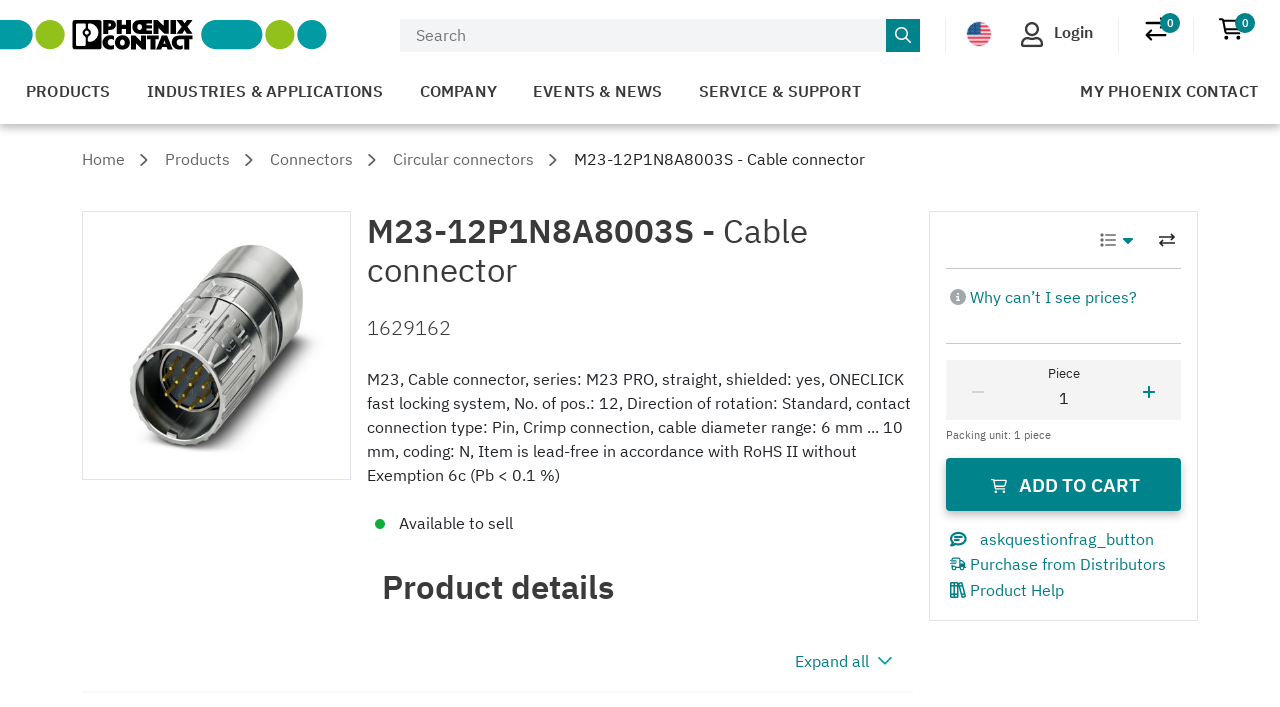

--- FILE ---
content_type: text/html;charset=UTF-8
request_url: https://www.phoenixcontact.com/en-us/products/circular-connector-cable-side-m23-12p1n8a8003s-1629162
body_size: 53687
content:
<!DOCTYPE html>
<html xml:lang="en-us"
      lang="en-us">




<head>
  <script type="text/javascript">/*
 Copyright and licenses see https://www.dynatrace.com/company/trust-center/customers/reports/ */
(function(){function ab(){var ta;(ta=void 0===bb.dialogArguments&&navigator.cookieEnabled)||(document.cookie="__dTCookie=1;SameSite=Lax",ta=document.cookie.includes("__dTCookie"),ta=(document.cookie="__dTCookie=1; expires=Thu, 01-Jan-1970 00:00:01 GMT",ta));return ta}function Fa(){if(ab()){var ta=bb.dT_,Ga=null==ta?void 0:ta.platformPrefix,fb;if(fb=!ta||Ga){var Xa;fb=(null===(Xa=document.currentScript)||void 0===Xa?void 0:Xa.getAttribute("data-dtconfig"))||"app=bbe13dc2592e73f4|coo=1|owasp=1|featureHash=A7NQVfhqrux|msl=153600|srsr=10000|srvr=%2Fcustomer|rdnt=1|uxrgce=1|cuc=8q4j8oni|srms=2,0,0,0%2F%23sc-my-profile;0%2Fsc-user-info__wrapper%26;0%2F%23od-order-overview-app;0%2Ftd.od-MyOrdersWidgetWebComponent__order-id%20;0%2Ftd.od-MyOrdersWidgetWebComponent__customer-id;0%2F%23cu-ask-question-phone;0%2F%23cu-ask-question-postal-code;0%2F%23cu-ask-question-email;0%2F%23cu-ask-question-name;0%2F%23cu-my-profile-page;0%2F%23cu-login;0%2F%23cu-crisp-switcher-account-switcher-single-account;0%2F%23cu-loggedin;0%2Fli.secondary-navigation__list-item.secondary-navigation__list-item--shopping-cart;0%2Fsc-user-info%26|mel=100000|dpvc=1|md=mdcc6=a[name='crisp-metrics']@content|lastModification=1768201409833|mdp=mdcc6|tp=500,50,0|srbbv=2|agentUri=/product/ruxitagentjs_A7NQVfhqrux_10327251022105625.js|reportUrl=/product/rb_bf52449gma|auto=1|domain=phoenixcontact.com|rid=RID_-1653345020|rpid=-534019561";
fb=(Xa=null==ta?void 0:ta.minAgentVersion)&&"10327251022105625"<`${Xa}`?(console.log("[CookiePrefix/initConfig] Min agent version detected, and javascript agent is older - the javascript agent will not be initialized!"),!1):Ga&&!fb.includes(`cuc=${Ga}`)?(console.log(`[CookiePrefix/initConfig] value of platformPrefix [${Ga}] does not match the "cuc" value in the current config - initConfig will not initialize!`),!1):!0}fb&&(ta={cfg:"app=bbe13dc2592e73f4|coo=1|owasp=1|featureHash=A7NQVfhqrux|msl=153600|srsr=10000|srvr=%2Fcustomer|rdnt=1|uxrgce=1|cuc=8q4j8oni|srms=2,0,0,0%2F%23sc-my-profile;0%2Fsc-user-info__wrapper%26;0%2F%23od-order-overview-app;0%2Ftd.od-MyOrdersWidgetWebComponent__order-id%20;0%2Ftd.od-MyOrdersWidgetWebComponent__customer-id;0%2F%23cu-ask-question-phone;0%2F%23cu-ask-question-postal-code;0%2F%23cu-ask-question-email;0%2F%23cu-ask-question-name;0%2F%23cu-my-profile-page;0%2F%23cu-login;0%2F%23cu-crisp-switcher-account-switcher-single-account;0%2F%23cu-loggedin;0%2Fli.secondary-navigation__list-item.secondary-navigation__list-item--shopping-cart;0%2Fsc-user-info%26|mel=100000|dpvc=1|md=mdcc6=a[name='crisp-metrics']@content|lastModification=1768201409833|mdp=mdcc6|tp=500,50,0|srbbv=2|agentUri=/product/ruxitagentjs_A7NQVfhqrux_10327251022105625.js|reportUrl=/product/rb_bf52449gma|auto=1|domain=phoenixcontact.com|rid=RID_-1653345020|rpid=-534019561",
iCE:ab,platformCookieOffset:null==ta?void 0:ta.platformCookieOffset},Ga&&(ta.platformPrefix=Ga),bb.dT_=ta)}}function Ya(ta){return"function"==typeof ta}function hb(){let ta=window.performance;return ta&&Ba&&Va&&!!ta.timeOrigin&&Ya(ta.now)&&Ya(ta.getEntriesByType)&&Ya(ta.getEntriesByName)&&Ya(ta.setResourceTimingBufferSize)&&Ya(ta.clearResourceTimings)}this.dT_&&dT_.prm&&dT_.prm();var bb="undefined"!=typeof globalThis?globalThis:"undefined"!=typeof window?window:void 0,Va="function"==typeof PerformanceResourceTiming||
"object"==typeof PerformanceResourceTiming,Ba="function"==typeof PerformanceNavigationTiming||"object"==typeof PerformanceNavigationTiming;if((!("documentMode"in document)||Number.isNaN(document.documentMode))&&hb()){let ta=bb.dT_;!ta||!ta.cfg&&ta.platformPrefix?Fa():ta.gCP||(bb.console.log("Duplicate agent injection detected, turning off redundant initConfig."),ta.di=1)}})();
(function(){function ab(){let f=0;try{f=Math.round(Qa.performance.timeOrigin)}catch(p){}if(0>=f||Number.isNaN(f)||!Number.isFinite(f))de.push({severity:"Warning",type:"ptoi",text:`performance.timeOrigin is invalid, with a value of [${f}]. Falling back to performance.timing.navigationStart`}),f=Ne;return zd=f,Ue=Fa,zd}function Fa(){return zd}function Ya(){return Ue()}function hb(){let f=0;try{f=Math.round(Qa.performance.now())}catch(p){}return 0>=f||Number.isNaN(f)||!Number.isFinite(f)?Date.now()-
Ue():f}function bb(f,p){if(!p)return"";var y=f+"=";f=p.indexOf(y);if(0>f)return"";for(;0<=f;){if(0===f||" "===p.charAt(f-1)||";"===p.charAt(f-1))return y=f+y.length,f=p.indexOf(";",f),0<=f?p.substring(y,f):p.substring(y);f=p.indexOf(y,f+y.length)}return""}function Va(f){return bb(f,document.cookie)}function Ba(){}function ta(f,p=[]){var y;if(!f||"object"!=typeof f&&"function"!=typeof f)return!1;let L="number"!=typeof p?p:[],U=null,wa=[];switch("number"==typeof p?p:5){case 0:U="Array";break;case 1:U=
"Boolean";break;case 2:U="Number";break;case 3:U="String";break;case 4:U="Function";break;case 5:U="Object";break;case 6:U="Date";wa.push("getTime");break;case 7:U="Error";wa.push("name","message");break;case 8:U="Element";break;case 9:U="HTMLElement";break;case 10:U="HTMLImageElement";wa.push("complete");break;case 11:U="PerformanceEntry";break;case 13:U="PerformanceResourceTiming";break;case 14:U="PerformanceNavigationTiming";break;case 15:U="CSSRule";wa.push("cssText","parentStyleSheet");break;
case 16:U="CSSStyleSheet";wa.push("cssRules","insertRule");break;case 17:U="Request";wa.push("url");break;case 18:U="Response";wa.push("ok","status","statusText");break;case 19:U="Set";wa.push("add","entries","forEach");break;case 20:U="Map";wa.push("set","entries","forEach");break;case 21:U="Worker";wa.push("addEventListener","postMessage","terminate");break;case 22:U="XMLHttpRequest";wa.push("open","send","setRequestHeader");break;case 23:U="SVGScriptElement";wa.push("ownerSVGElement","type");break;
case 24:U="HTMLMetaElement";wa.push("httpEquiv","content","name");break;case 25:U="HTMLHeadElement";break;case 26:U="ArrayBuffer";break;case 27:U="ShadowRoot",wa.push("host","mode")}let {Pe:db,af:Lb}={Pe:U,af:wa};if(!db)return!1;p=Lb.length?Lb:L;if(!L.length)try{if(Qa[db]&&f instanceof Qa[db]||Object.prototype.toString.call(f)==="[object "+db+"]")return!0;if(f&&f.nodeType&&1===f.nodeType){let Ub=null===(y=f.ownerDocument.defaultView)||void 0===y?void 0:y[db];if("function"==typeof Ub&&f instanceof
Ub)return!0}}catch(Ub){}for(let Ub of p)if("string"!=typeof Ub&&"number"!=typeof Ub&&"symbol"!=typeof Ub||!(Ub in f))return!1;return!!p.length}function Ga(f,p,y,L){"undefined"==typeof L&&(L=Xa(p,!0));"boolean"==typeof L&&(L=Xa(p,L));f===Qa?we&&we(p,y,L):ee&&ta(f,21)?Ge.call(f,p,y,L):f.addEventListener&&(f===Qa.document||f===Qa.document.documentElement?gh.call(f,p,y,L):we.call(f,p,y,L));L=!1;for(let U=Ad.length;0<=--U;){let wa=Ad[U];if(wa.object===f&&wa.event===p&&wa.Y===y){L=!0;break}}L||Ad.push({object:f,
event:p,Y:y})}function fb(f,p,y,L){for(let U=Ad.length;0<=--U;){let wa=Ad[U];if(wa.object===f&&wa.event===p&&wa.Y===y){Ad.splice(U,1);break}}"undefined"==typeof L&&(L=Xa(p,!0));"boolean"==typeof L&&(L=Xa(p,L));f===Qa?Bf&&Bf(p,y,L):f.removeEventListener&&(f===Qa.document||f===Qa.document.documentElement?Qg.call(f,p,y,L):Bf.call(f,p,y,L))}function Xa(f,p){let y=!1;try{if(we&&Vh.includes(f)){let L=Object.defineProperty({},"passive",{get(){y=!0}});we("test",Ba,L)}}catch(L){}return y?{passive:!0,capture:p}:
p}function Ca(){let f=Ad;for(let p=f.length;0<=--p;){let y=f[p];fb(y.object,y.event,y.Y)}Ad=[]}function ja(f){return"function"==typeof f}function ya(f){if(f&&void 0!==f[qg])return f[qg];let p=ja(f)&&/{\s+\[native code]/.test(Function.prototype.toString.call(f));return f&&(f[qg]=p),p}function ua(f,p,...y){return void 0!==Function.prototype.bind&&ya(Function.prototype.bind)?Function.prototype.bind.call(f,p,...y):function(...L){return f.apply(p,(y||[]).concat(Array.prototype.slice.call(arguments)||[]))}}
function R(){if(Of){let f=new Of;if(Kd)for(let p of Rg)void 0!==Kd[p]&&(f[p]=ua(Kd[p],f));return f}return new Qa.XMLHttpRequest}function aa(){return zc()}function xa(f,p,...y){function L(){delete Rd[U];f.apply(this,arguments)}let U,wa=He;return"apply"in wa?(y.unshift(L,p),U=wa.apply(Qa,y)):U=wa(L,p),Rd[U]=!0,U}function N(f){delete Rd[f];let p=ke;"apply"in p?p.call(Qa,f):p(f)}function Y(f){xe.push(f)}function ka(f){let p=xe.length;for(;p--;)if(xe[p]===f){xe.splice(p,1);break}}function Sa(){return xe}
function O(f,p){return Gd(f,p)}function ea(f){Sd(f)}function fa(f,p){if(!Pf||!Qf)return"";f=new Pf([f],{type:p});return Qf(f)}function S(f,p){return mf?new mf(f,p):void 0}function C(f){"function"==typeof f&&rg.push(f)}function V(){return rg}function la(){return Ne}function M(f){function p(...y){if("number"!=typeof y[0]||!Rd[y[0]])try{return f.apply(this,y)}catch(L){return f(y[0])}}return p[Wh]=f,p}function oa(){return de}function sa(){Ue=ab;zc=()=>Math.round(Ue()+hb());(Number.isNaN(zc())||0>=zc()||
!Number.isFinite(zc()))&&(zc=()=>Date.now())}function Ta(){Ie&&(Qa.clearTimeout=ke,Qa.clearInterval=Sd,Ie=!1)}function nb(f){f=encodeURIComponent(f);let p=[];if(f)for(let y=0;y<f.length;y++){let L=f.charAt(y);p.push(Cf[L]||L)}return p.join("")}function cb(f){return f.includes("^")&&(f=f.split("^^").join("^"),f=f.split("^dq").join('"'),f=f.split("^rb").join(">"),f=f.split("^lb").join("<"),f=f.split("^p").join("|"),f=f.split("^e").join("="),f=f.split("^s").join(";"),f=f.split("^c").join(","),f=f.split("^bs").join("\\")),
f}function tb(){return le}function Eb(f){le=f}function Qb(f){let p=Oa("rid"),y=Oa("rpid");p&&(f.rid=p);y&&(f.rpid=y)}function Vb(f){if(f=f.xb){f=cb(f);try{le=new RegExp(f,"i")}catch(p){}}else le=void 0}function Zb(f){return"n"===f||"s"===f||"l"===f?`;SameSite=${Sg[f]}`:""}function ia(f,p,y){let L=1,U=0;do document.cookie=f+'=""'+(p?";domain="+p:"")+";path="+y.substring(0,L)+"; expires=Thu, 01 Jan 1970 00:00:01 GMT;",L=y.indexOf("/",L),U++;while(-1!==L&&5>U)}function za(f,p=document.cookie){return bb(f,
p)}function Ob(f){var p;return function(){if(p)return p;var y,L,U,wa,db=-1!==Rf?Rf:(null===(L=null===(y=Qa.dT_)||void 0===y?void 0:y.scv)||void 0===L?void 0:L.call(y,"postfix"))||(null===(wa=null===(U=Qa.dT_)||void 0===U?void 0:U.gCP)||void 0===wa?void 0:wa.call(U));y=(y=(Rf=db,db))?"".concat(f).concat(y):f;return p=y,y}}function Ac(){let f=(document.domain||location.hostname||"").split(".");return 1>=f.length?[]:f}function qb(f,p){p=`dTValidationCookieValue;path=/;domain=${f}${Zb(p)}`;return document.cookie=
`${nf()}=${p}`,za(nf())?(ia(nf(),f,"/"),!0):!1}function kc(){var f=Tg.dT_.scv("agentUri");if(!f)return"ruxitagentjs";f=f.substring(f.lastIndexOf("/")+1);return f.includes("_")?f.substring(0,f.indexOf("_")):f}function Bb(){return Qa.dT_}function Fb(f){ca("eao")?ye=f:Qa.console.log(`${Sf} App override configuration is not enabled! The provided app config callback method will not be invoked!`)}function fc(f){let p=navigator.userAgent;if(!p)return null;let y=p.indexOf("DTHybrid/1.0");return-1===y?null:
(f=p.substring(y).match(new RegExp(`(^|\\s)${f}=([^\\s]+)`)))?f[2]:null}function Q(){return navigator.userAgent.includes("Googlebot")||navigator.userAgent.includes("AdsBot-Google")}function X(f){let p=f,y=Math.pow(2,32);return function(){return p=(1664525*p+1013904223)%y,p/y}}function Ka(f,p){return Number.isNaN(f)||Number.isNaN(p)?Math.floor(33*td()):Math.floor(td()*(p-f+1))+f}function ba(f){if(Number.isNaN(f)||0>f)return"";var p=Qa.crypto;if(p&&!Q())p=p.getRandomValues(new Uint8Array(f));else{p=
[];for(var y=0;y<f;y++)p.push(Ka(0,32))}f=Array(f);for(y=0;y<p.length;y++){let L=Math.abs(p[y]%32);f.push(String.fromCharCode(L+(9>=L?48:55)))}return f.join("")}function $a(f=!0){Ve=f}function lb(){return Td}function Na(){let f=Qa.dT_;try{let U=Qa.parent;for(;U&&U!==Qa;){let wa=U.dT_;var p;if(p=!!(wa&&"ea"in wa)&&"10327251022105625"===wa.version){var y=f,L=wa;let db=!y.bcv("ac")||y.scv("app")===L.scv("app"),Lb=y.scv("postfix"),Ub=L.scv("postfix");p=db&&Lb===Ub}if(p)return wa.tdto();U=U!==U.parent?
U.parent:void 0}}catch(U){}return f}function dc(f,p="",y){var L=f.indexOf("h"),U=f.indexOf("v"),wa=f.indexOf("e");let db=f.substring(f.indexOf("$")+1,L);L=-1!==U?f.substring(L+1,U):f.substring(L+1);!p&&-1!==U&&(-1!==wa?p=f.substring(U+1,wa):p=f.substring(U+1));f=null;y||(U=Number.parseInt(db.split("_")[0]),wa=zc()%We,y=(wa<U&&(wa+=We),U+9E5>wa));return y&&(f={frameId:db,actionId:"-"===L?"-":Number.parseInt(L),visitId:""}),{visitId:p,Cd:f}}function Hb(f,p,y){var L=Ja("pcl");L=f.length-L;0<L&&f.splice(0,
L);L=Bd(za(Ed(),y));let U=[],wa=L?`${L}$`:"";for(db of f)"-"!==db.actionId&&U.push(`${wa}${db.frameId}h${db.actionId}`);f=U.join("p");var db=(f||(Ve&&(Bc(!0,"a",y),$a(!1)),f+=`${L}$${Td}h-`),f+=`v${p||ha(y)}`,f+="e0",f);vc(of(),db,void 0,ca("ssc"))}function Xb(f,p=document.cookie){var y=za(of(),p);p=[];if(y&&"-"!==y){var L=y.split("p");y="";for(let U of L)L=dc(U,y,f),y=L.visitId,L.Cd&&p.push(L.Cd);for(let U of p)U.visitId=y}return p}function wc(f,p){let y=document.cookie;p=Xb(p,y);let L=!1;for(let U of p)U.frameId===
Td&&(U.actionId=f,L=!0);L||p.push({frameId:Td,actionId:f,visitId:""});Hb(p,void 0,y)}function mc(){return Hd}function ib(f,p){try{Qa.localStorage.setItem(f,p)}catch(y){}}function w(f){try{Qa.localStorage.removeItem(f)}catch(p){}}function x(f){try{return Qa.localStorage.getItem(f)}catch(p){}return null}function r(f,p=document.cookie||""){return p.split(f+"=").length-1}function E(f,p){var y=r(f,p);if(1<y){p=Oa("domain")||Qa.location.hostname;let L=Qa.location.hostname,U=Qa.location.pathname,wa=0,db=
0;ud.add(f);do{let Lb=L.substring(wa);if(Lb!==p||"/"!==U){ia(f,Lb===p?"":Lb,U);let Ub=r(f);Ub<y&&(ud.add(Lb),y=Ub)}wa=L.indexOf(".",wa)+1;db++}while(0!==wa&&10>db&&1<y);Oa("domain")&&1<y&&ia(f,"",U)}}function T(){var f=document.cookie;E(of(),f);E(Ed(),f);E(od(),f);f=ud.size;0<f&&f!==Xe&&(Xe=f,de.push({severity:"Error",type:"dcn",text:`Duplicate cookie name${1!==f?"s":""} detected: ${Array.from(ud).join(",")}`}))}function P(){ud=new Set;T();Y(function(f,p,y,L){0===ud.size||p||(f.av(L,"dCN",Array.from(ud).join(",")),
ud.clear(),Xe=0)})}function ha(f){return na(f)||Bc(!0,"c",f)}function na(f){if(J(f)<=zc())return Bc(!0,"t",f);let p=yc(f);if(p){let y=hh.exec(p);f=y&&3===y.length&&32===y[1].length&&!Number.isNaN(Number.parseInt(y[2]))?(Sb(Cd(),p),p):Bc(!0,"i",f)}else f=Bc(!0,"c",f);return f}function Da(f,p){var y=zc();p=Gc(p).kc;f&&(p=y);$c(y+Ye+"|"+p);ad()}function pb(f){let p="t"+(zc()-J(f));Bc(!0,p,f)}function yc(f){var p,y;return null!==(y=null===(p=Xb(!0,f)[0])||void 0===p?void 0:p.visitId)&&void 0!==y?y:qc(Cd())}
function Hc(){let f=ba(Ld);try{f=f.replace(/\d/g,function(p){p=.1*Number.parseInt(p);return String.fromCharCode(Math.floor(25*p+65))})}catch(p){throw ta(p,7),p;}return f+="-0",f}function Cc(f,p){let y=Xb(!1,p);Hb(y,f,p);Sb(Cd(),f);Da(!0)}function dd(f,p,y){return Bc(f,p,y)}function Bc(f,p,y){f&&(Oe=!0);f=yc(y);y=Hc();Cc(y);if(yc(document.cookie))for(let L of Md)L(y,Oe,p,f);return y}function Ec(f){Md.push(f)}function Lc(f){f=Md.indexOf(f);-1!==f&&Md.splice(f)}function ad(f){pf&&N(pf);pf=xa(Xc,J(f)-
zc())}function Xc(){let f=document.cookie;return J(f)<=zc()?(sb(pb,[f]),!0):(I(ad),!1)}function $c(f){let p=ua(vc,null,od(),f,void 0,ca("ssc"));p();let y=za(od());""!==y&&f!==y&&(T(),p(),f===za(od())||sg||(de.push({severity:"Error",type:"dcn",text:"Could not sanitize cookies"}),sg=!0));Sb(od(),f)}function id(f,p){p=za(f,p);return p||(p=qc(f)||""),p}function jd(){var f=na()||"";Sb(Cd(),f);f=id(od());$c(f);w(Cd());w(od())}function Gc(f){let p={Zc:0,kc:0};if(f=id(od(),f))try{let y=f.split("|");2===y.length&&
(p.Zc=Number.parseInt(y[0]),p.kc=Number.parseInt(y[1]))}catch(y){}return p}function J(f){f=Gc(f);return Math.min(f.Zc,f.kc+Df)}function W(f){Ye=f}function D(){let f=Oe;return Oe=!1,f}function ra(){Xc()||Da(!1)}function Ia(){if(ca("nsfnv")){var f=za(Ed());if(!f.includes(`${Ze}-`)){let p=Ea(f).serverId;f=f.replace(`${Ze}${p}`,`${Ze}${`${-1*Ka(2,me)}`.replace("-","-2D")}`);pd(f)}}}function Pa(){I(function(){if(!ed()){let f=-1*Ka(2,me),p=ba(Ld);pd(`v_4${Ze}${`${f}`.replace("-","-2D")}_sn_${p}`)}},!0);
Ec(Ia)}function Ea(f){var p;let y={},L={sessionId:"",serverId:"",overloadState:0,appState:y};var U=f.split($e);if(2<U.length&&0===U.length%2){f=+U[1];if(Number.isNaN(f)||3>f)return L;f={};for(var wa=2;wa<U.length;wa++){let db=U[wa];db.startsWith(Tf)?y[db.substring(6).toLowerCase()]=+U[wa+1]:f[db]=U[wa+1];wa++}f.sn?(U=f.sn,L.sessionId=U.length===Ld||12>=U.length?U:""):L.sessionId="hybrid";if(f.srv){a:{U=f.srv.replace("-2D","-");if(!Number.isNaN(+U)&&(wa=Number.parseInt(U),wa>=-me&&wa<=me))break a;
U=""}L.serverId=U}U=+f.ol;1===U&&ob(pc());0<=U&&2>=U&&(L.overloadState=U);f=+f.prv;Number.isNaN(f)||(L.privacyState=1>f||4<f?1:f);f=null===(p=Oa("app"))||void 0===p?void 0:p.toLowerCase();p=y[f];!Number.isNaN(p)&&0===p&&ob(pc())}return L}function ob(f){let p=Bb();f||(p.disabled=!0,p.overloadPrevention=!0)}function Ua(){if(yb()||Qa.dynatraceMobile){let f=Va("dtAdkSettings")||fc("dtAdkSettings")||"";return Ea(f).privacyState||null}return null}function yb(){var f,p;let y=Qa.MobileAgent;if(y)return y;
let L=null===(p=null===(f=Qa.webkit)||void 0===f?void 0:f.messageHandlers)||void 0===p?void 0:p.MobileAgent;if(L)return{incrementActionCount:()=>L.postMessage({api:"incrementActionCount"})}}function sb(f,p){return!Wb()||Bb().overloadPrevention&&!pc()?null:f.apply(this,p)}function Wb(){let f=Ua();return 2===f||1===f?!1:!ca("coo")||ca("cooO")||pc()}function Yb(f,p){try{Qa.sessionStorage.setItem(f,p)}catch(y){}}function Sb(f,p){sb(Yb,[f,p])}function qc(f){try{return Qa.sessionStorage.getItem(f)}catch(p){}return null}
function Ic(f){try{Qa.sessionStorage.removeItem(f)}catch(p){}}function tc(f){document.cookie=f+'="";path=/'+(Oa("domain")?";domain="+Oa("domain"):"")+"; expires=Thu, 01 Jan 1970 00:00:01 GMT;"}function Dc(f,p,y,L){p||0===p?(p=(p+"").replace(/[\n\r;]/g,"_"),f=f+"="+p+";path=/"+(Oa("domain")?";domain="+Oa("domain"):""),y&&(f+=";expires="+y.toUTCString()),f+=Zb(Oa("cssm")),L&&"https:"===location.protocol&&(f+=";Secure"),document.cookie=f):tc(f)}function vc(f,p,y,L){sb(Dc,[f,p,y,L])}function Dd(f){return!!f.includes("v_4")}
function md(f){f=za(Ed(),f);f||(f=(f=qc(Ed()))&&Dd(f)?(pd(f),f):"");return Dd(f)?f:""}function pd(f){vc(Ed(),f,void 0,ca("ssc"))}function vd(f){return(f=f||md())?Ea(f):{sessionId:"",serverId:"",overloadState:0,appState:{}}}function Bd(f){return vd(f).serverId}function ed(f){return vd(f).sessionId}function pc(){return navigator.userAgent.includes(Nd)}function ze(f){let p={};f=f.split("|");for(let y of f)f=y.split("="),2===f.length&&(p[f[0]]=decodeURIComponent(f[1].replace(/\+/g," ")));return p}function A(){let f=
kc();return(f.indexOf("dbg")===f.length-3?f.substring(0,f.length-3):f)+"_"+Oa("app")+"_Store"}function B(f,p={},y){f=f.split("|");for(var L of f){f=L;let U=L.indexOf("="),wa;-1===U?(wa=f,p[wa]="1"):(f=L.substring(0,U),wa=f,p[wa]=L.substring(U+1,L.length))}!y&&(y=p.spc)&&(L=document.createElement("textarea"),L.innerHTML=y,p.spc=L.value);return p}function F(f){var p;return null!==(p=ic[f])&&void 0!==p?p:Ud[f]}function ca(f){f=F(f);return"false"===f||"0"===f?!1:!!f}function Ja(f){var p=F(f);p=Number.parseInt(p);
return Number.isNaN(p)&&(p=Ud[f]),p}function Oa(f){if("app"===f){a:{try{if(ye){var p=ye();if(p&&"string"==typeof p&&qf.test(p)){var y=p;break a}Qa.console.log(`${Sf} Registered app config callback method did not return a string in the correct app id format ${qf} The default app ID will be used instead! Got value: ${p}`)}}catch(L){Qa.console.log(`${Sf} Failed to execute the registered app config callback method! The default app ID will be used instead!`,L)}y=void 0}if(y)return y}return(F(f)||"")+""}
function jb(f,p){ic[f]=p+""}function xb(f){return ic=f,ic}function Cb(f){let p=ic[f];p&&(ic[f]=p.includes("#"+f.toUpperCase())?"":p)}function Ib(f){var p=f.agentUri;null!=p&&p.includes("_")&&(p=/([A-Za-z]*)\d{0,4}_(\w*)_\d+/g.exec(p))&&p.length&&2<p.length&&(f.featureHash=p[2])}function $b(f){var p=Bb().platformCookieOffset;if("number"==typeof p){a:{var y=Oa("cssm");var L=Ac();if(L.length)for(p=L.slice(p);p.length;){if(qb(p.join("."),y)){y=p.join(".");break a}p.shift()}y=""}y&&(f.domain=y)}else if(y=
f.domain||"",p=(p=location.hostname)&&y?p===y||p.includes("."+y,p.length-("."+y).length):!0,!y||!p){f.domainOverride||(f.domainOriginal=f.domain||"",f.domainOverride=`${location.hostname},${y}`,delete f.domain);a:{L=Oa("cssm");let wa=Ac().reverse();if(wa.length){var U=wa[0];for(let db=1;db<=wa.length;db++){if(qb(U,L)){L=U;break a}let Lb=wa[db];Lb&&(U=`${Lb}.${U}`)}}L=""}L&&(f.domain=L);p||de.push({type:"dpi",severity:"Warning",text:`Configured domain "${y}" is invalid for current location "${location.hostname}". Agent will use "${f.domain}" instead.`})}}
function m(f,p){$b(f);let y=ic.pVO;(y&&(f.pVO=y),p)||(f.bp=(f.bp||Ud.bp)+"")}function t(f,p){if(null==f||!f.attributes)return p;let y=p;var L=f.attributes.getNamedItem("data-dtconfig");if(!L)return y;f=f.src;L=L.value;let U={};ic.legacy="1";var wa=/([A-Za-z]*)_(\w*)_(\d+)/g;let db=null;wa=(f&&(db=wa.exec(f),null!=db&&db.length&&(U.agentUri=f,U.featureHash=db[2],U.agentLocation=f.substring(0,f.indexOf(db[1])-1),U.buildNumber=db[3])),L&&B(L,U,!0),$b(U),U);if(!p)y=wa;else if(!wa.syntheticConfig)return wa;
return y}function u(){return ic}function G(f){return Ud[f]===F(f)}function I(f,p=!1){Wb()?f():p?tg.push(f):ug.push(f)}function ma(){if(!ca("coo")||Wb())return!1;for(let f of ug)xa(f,0);ug=[];jb("cooO",!0);for(let f of tg)f();return tg.length=0,!0}function pa(){if(!ca("coo")||!Wb())return!1;jb("cooO",!1);tc(Ed());tc(of());tc(vg());tc("dtAdk");tc(Yc());tc(od());try{Ic(Cd()),Ic(od()),w(Cd()),w(od()),Ic(Yc()),Ic(Ed()),w(A()),w("dtAdk")}catch(f){}return!0}function Ma(){var f=za(Yc());if(!f||45!==(null==
f?void 0:f.length))if(f=x(Yc())||qc(Yc()),45!==(null==f?void 0:f.length)){ih=!0;let p=zc()+"";f=(p+=ba(45-p.length),p)}return Wa(f),f}function Wa(f){let p;if(ca("dpvc")||ca("pVO"))Sb(Yc(),f);else{p=new Date;var y=p.getMonth()+Math.min(24,Math.max(1,Ja("rvcl")));p.setMonth(y);y=Yc();sb(ib,[y,f])}vc(Yc(),f,p,ca("ssc"))}function gb(){return ih}function rb(f){let p=za(Yc());tc(Yc());Ic(Yc());w(Yc());jb("pVO",!0);Wa(p);f&&sb(ib,["dt-pVO","1"]);jd()}function zb(){w("dt-pVO");ca("pVO")&&(jb("pVO",!1),Ma());
Ic(Yc());jd()}function hc(f,p,y,L,U,wa){let db=document.createElement("script");db.setAttribute("src",f);p&&db.setAttribute("defer","defer");y&&(db.onload=y);L&&(db.onerror=L);U&&db.setAttribute("id",U);if(f=wa){var Lb;f=null!=(null===(Lb=document.currentScript)||void 0===Lb?void 0:Lb.attributes.getNamedItem("integrity"))}f&&db.setAttribute("integrity",wa);db.setAttribute("crossorigin","anonymous");wa=document.getElementsByTagName("script")[0];wa.parentElement.insertBefore(db,wa)}function nc(f){return Uf+
"/"+Pe+"_"+f+"_"+(Ja("buildNumber")||Bb().version)+".js"}function Mc(){}function Oc(f,p){return function(){f.apply(p,arguments)}}function Mb(f){if(!(this instanceof Mb))throw new TypeError("Promises must be constructed via new");if("function"!=typeof f)throw new TypeError("not a function");this.oa=0;this.Ob=!1;this.qa=void 0;this.Da=[];jh(f,this)}function kd(f,p){for(;3===f.oa;)f=f.qa;0===f.oa?f.Da.push(p):(f.Ob=!0,Mb.qb(function(){var y=1===f.oa?p.Gb:p.Hb;if(null===y)(1===f.oa?Vd:Ae)(p.promise,f.qa);
else{try{var L=y(f.qa)}catch(U){Ae(p.promise,U);return}Vd(p.promise,L)}}))}function Vd(f,p){try{if(p===f)throw new TypeError("A promise cannot be resolved with itself.");if(p&&("object"==typeof p||"function"==typeof p)){var y=p.then;if(p instanceof Mb){f.oa=3;f.qa=p;wg(f);return}if("function"==typeof y){jh(Oc(y,p),f);return}}f.oa=1;f.qa=p;wg(f)}catch(L){Ae(f,L)}}function Ae(f,p){f.oa=2;f.qa=p;wg(f)}function wg(f){2===f.oa&&0===f.Da.length&&Mb.qb(function(){f.Ob||Mb.Ub(f.qa)});for(var p=0,y=f.Da.length;p<
y;p++)kd(f,f.Da[p]);f.Da=null}function Xh(f,p,y){this.Gb="function"==typeof f?f:null;this.Hb="function"==typeof p?p:null;this.promise=y}function jh(f,p){var y=!1;try{f(function(L){y||(y=!0,Vd(p,L))},function(L){y||(y=!0,Ae(p,L))})}catch(L){y||(y=!0,Ae(p,L))}}function xg(){return yg.qb=function(f){if("string"==typeof f)throw Error("Promise polyfill called _immediateFn with string");f()},yg.Ub=()=>{},yg}function Ef(){var f;(f=void 0===Qa.dialogArguments&&navigator.cookieEnabled)||(document.cookie="__dTCookie=1;SameSite=Lax",
f=document.cookie.includes("__dTCookie"),f=(document.cookie="__dTCookie=1; expires=Thu, 01-Jan-1970 00:00:01 GMT",f));return f}function zg(){var f,p;try{null===(p=null===(f=yb())||void 0===f?void 0:f.incrementActionCount)||void 0===p||p.call(f)}catch(y){}}function Vf(){let f=Qa.dT_;Qa.dT_={di:0,version:"10327251022105625",cfg:f?f.cfg:"",iCE:f?Ef:function(){return navigator.cookieEnabled},ica:1,disabled:!1,disabledReason:"",overloadPrevention:!1,gAST:la,ww:S,stu:fa,nw:aa,st:xa,si:O,aBPSL:Y,rBPSL:ka,
gBPSL:Sa,aBPSCC:C,gBPSCC:V,buildType:"dynatrace",gSSV:qc,sSSV:Sb,rSSV:Ic,rvl:w,iVSC:Dd,p3SC:Ea,dC:tc,sC:vc,esc:nb,gSId:Bd,gDtc:ed,gSC:md,sSC:pd,gC:Va,cRN:Ka,cRS:ba,cfgO:u,pCfg:ze,pCSAA:B,cFHFAU:Ib,sCD:m,bcv:ca,ncv:Ja,scv:Oa,stcv:jb,rplC:xb,cLSCK:A,gFId:lb,gBAU:nc,iS:hc,eWE:I,oEIEWA:sb,eA:ma,dA:pa,iNV:gb,gVID:Ma,dPV:rb,ePV:zb,sVIdUP:$a,sVTT:W,sVID:Cc,rVID:na,gVI:ha,gNVIdN:dd,gARnVF:D,cAUV:ra,uVT:Da,aNVL:Ec,rNVL:Lc,gPC:Xb,cPC:wc,sPC:Hb,clB:Ta,ct:N,aRI:Qb,iXB:Vb,gXBR:tb,sXBR:Eb,de:cb,iEC:zg,rnw:hb,gto:Ya,
ael:Ga,rel:fb,sup:Xa,cuel:Ca,iAEPOO:Wb,iSM:pc,gxwp:R,iIO:ta,prm:xg,cI:ea,gidi:oa,iDCV:G,gCF:za,gPSMB:Ua,lvl:x,gCP:null!=f&&f.platformPrefix?function(){return f.platformPrefix||""}:void 0,platformCookieOffset:null==f?void 0:f.platformCookieOffset,tdto:Na,gFLAI:mc,rACC:Fb,gAN:kc,gAFUA:fc}}function Yh(){xg();var f;Of=Qa.XMLHttpRequest;var p=null===(f=Qa.XMLHttpRequest)||void 0===f?void 0:f.prototype;if(p){Kd={};for(let L of Rg)void 0!==p[L]&&(Kd[L]=p[L])}we=Qa.addEventListener;Bf=Qa.removeEventListener;
gh=Qa.document.addEventListener;Qg=Qa.document.removeEventListener;He=Qa.setTimeout;Gd=Qa.setInterval;Ie||(ke=Qa.clearTimeout,Sd=Qa.clearInterval);f=Ef?Ef():navigator.cookieEnabled;var y;p=za("dtAdkSettings")||(null===(y=ne)||void 0===y?void 0:y.getItem("dtAdkSettings"))||fc("dtAdkSettings")||"";y=1===(Ea(p).overloadState||null);if(f){if(y)return!1}else return!1;return!0}function af(...f){Qa.console.log.apply(Qa.console,f)}this.dT_&&dT_.prm&&dT_.prm();var Tg="undefined"!=typeof window?window:self,
Qa="undefined"!=typeof globalThis?globalThis:"undefined"!=typeof window?window:void 0,ke,Sd,He,Gd,zd,Ue,Wh=Symbol.for("dt_2");Symbol.for("dt_3");var we,Bf,gh,Qg,ee=Qa.Worker,Ge=ee&&ee.prototype.addEventListener,Ad=[],Vh=["touchstart","touchend","scroll"],qg=Symbol.for("dt2-isNativeFunction"),Of,Rg="abort getAllResponseHeaders getResponseHeader open overrideMimeType send setRequestHeader".split(" "),Kd,mf=Qa.Worker,Pf=Qa.Blob,Qf=Qa.URL&&Qa.URL.createObjectURL,Ie=!1,xe,rg=[],de=[],Ne,ne,Rd={},zc,Cf=
{"!":"%21","~":"%7E","*":"%2A","(":"%28",")":"%29","'":"%27",hg:"%24",";":"%3B",",":"%2C"},le,Sg={l:"Lax",s:"Strict",n:"None"},Rf=-1,of=Ob("dtPC"),Ed=Ob("dtCookie"),od=Ob("rxvt"),Yc=Ob("rxVisitor"),nf=Ob("dTValidationCookie"),vg=Ob("dtSa"),Ud,Sf="[Dynatrace RUM JavaScript]",qf=/^[\da-f]{12,16}$/,ye,td,Be,Ve=!1,Td,We=6E8,Hd,Ld=32,Cd=Ob("rxvisitid"),ud,Xe=0,hh=/([A-Z]+)-(\d+)/,Md=[],Ye,Df,Oe=!1,pf,sg=!1,$e="_",me=32768,Ze=`${$e}srv${$e}`,Tf="app-3A",Nd="RuxitSynthetic",Zh=/c(\w+)=([^ ]+(?: (?!c?\w+=)[^ ()c]+)*)/g,
ic={},ug=[],tg=[],ih=!1,Wf,Uf,Pe,$h=setTimeout;Mb.prototype.catch=function(f){return this.then(null,f)};Mb.prototype.then=function(f,p){var y=new this.constructor(Mc);return kd(this,new Xh(f,p,y)),y};Mb.prototype.finally=function(f){var p=this.constructor;return this.then(function(y){return p.resolve(f()).then(function(){return y})},function(y){return p.resolve(f()).then(function(){return p.reject(y)})})};Mb.all=function(f){return new Mb(function(p,y){function L(Lb,Ub){try{if(Ub&&("object"==typeof Ub||
"function"==typeof Ub)){var ld=Ub.then;if("function"==typeof ld){ld.call(Ub,function(Od){L(Lb,Od)},y);return}}U[Lb]=Ub;0===--wa&&p(U)}catch(Od){y(Od)}}if(!f||"undefined"==typeof f.length)return y(new TypeError("Promise.all accepts an array"));var U=Array.prototype.slice.call(f);if(0===U.length)return p([]);for(var wa=U.length,db=0;db<U.length;db++)L(db,U[db])})};Mb.allSettled=function(f){return new this(function(p,y){function L(db,Lb){if(Lb&&("object"==typeof Lb||"function"==typeof Lb)){var Ub=Lb.then;
if("function"==typeof Ub){Ub.call(Lb,function(ld){L(db,ld)},function(ld){U[db]={status:"rejected",reason:ld};0===--wa&&p(U)});return}}U[db]={status:"fulfilled",value:Lb};0===--wa&&p(U)}if(!f||"undefined"==typeof f.length)return y(new TypeError(typeof f+" "+f+" is not iterable(cannot read property Symbol(Symbol.iterator))"));var U=Array.prototype.slice.call(f);if(0===U.length)return p([]);var wa=U.length;for(y=0;y<U.length;y++)L(y,U[y])})};Mb.resolve=function(f){return f&&"object"==typeof f&&f.constructor===
Mb?f:new Mb(function(p){p(f)})};Mb.reject=function(f){return new Mb(function(p,y){y(f)})};Mb.race=function(f){return new Mb(function(p,y){if(!f||"undefined"==typeof f.length)return y(new TypeError("Promise.race accepts an array"));for(var L=0,U=f.length;L<U;L++)Mb.resolve(f[L]).then(p,y)})};Mb.qb="function"==typeof setImmediate&&function(f){setImmediate(f)}||function(f){$h(f,0)};Mb.Ub=function(f){"undefined"!=typeof console&&console&&console.warn("Possible Unhandled Promise Rejection:",f)};var yg=
Mb,Ug="function"==typeof PerformanceResourceTiming||"object"==typeof PerformanceResourceTiming,Ff="function"==typeof PerformanceNavigationTiming||"object"==typeof PerformanceNavigationTiming;(function(){var f,p,y,L;if(L=!("documentMode"in document&&!Number.isNaN(document.documentMode)))L=(L=window.performance)&&Ff&&Ug&&!!L.timeOrigin&&ja(L.now)&&ja(L.getEntriesByType)&&ja(L.getEntriesByName)&&ja(L.setResourceTimingBufferSize)&&ja(L.clearResourceTimings);if(L)if(L=!(null!==(f=navigator.userAgent)&&
void 0!==f&&f.includes("RuxitSynthetic")),!Qa.dT_||!Qa.dT_.cfg||"string"!=typeof Qa.dT_.cfg||"initialized"in Qa.dT_&&Qa.dT_.initialized)null!==(p=Qa.dT_)&&void 0!==p&&p.gCP?af("[CookiePrefix/initCode] initCode with cookie prefix already initialized, not initializing initCode!"):af("InitConfig not found or agent already initialized! This is an injection issue."),Qa.dT_&&(Qa.dT_.di=3);else if(L)try{Vf();Ud={ade:"",aew:!0,apn:"",agentLocation:"",agentUri:"",app:"",ac:!0,async:!1,ase:!1,auto:!1,bp:3,
bs:!1,buildNumber:0,csprv:!0,cepl:16E3,cls:!0,ccNcss:!1,coo:!1,cooO:!1,cssm:"0",cwtDomains:"",cwtUrl:"w2dax4xgw3",cwt:"",cors:!1,cuc:"",cce:!1,cux:!1,postfix:"",dataDtConfig:"",debugName:"",dvl:500,dASXH:!1,disableCookieManager:!1,dKAH:!1,disableLogging:!1,dmo:!1,doel:!1,dpch:!1,dpvc:!1,disableXhrFailures:!1,domain:"",domainOverride:"",domainOriginal:"",doNotDetect:"",ds:!0,dsndb:!1,dsa:!1,dsss:!1,dssv:!0,earxa:!0,eao:!1,exp:!1,eni:!0,etc:!0,expw:!1,instr:"",evl:"",fa:!1,fvdi:!1,featureHash:"",hvt:216E5,
imm:!1,ign:"",iub:"",iqvn:!1,initializedModules:"",lastModification:0,lupr:!0,lab:!1,legacy:!1,lt:!0,mb:"",md:"",mdp:"",mdl:"",mcepsl:100,mdn:5E3,mhl:4E3,mpl:1024,mmds:2E4,msl:3E4,bismepl:2E3,mel:200,mepp:10,moa:30,mrt:3,ntd:!1,nsfnv:!1,ncw:!1,oat:180,ote:!1,owasp:!1,pcl:20,pt:!0,perfbv:1,prfSmpl:0,pVO:!1,peti:!1,raxeh:!0,rdnt:0,nosr:!0,reportUrl:"dynaTraceMonitor",rid:"",ridPath:"",rpid:"",rcdec:12096E5,rtl:0,rtp:2,rtt:1E3,rtu:200,rvcl:24,sl:100,ssc:!1,svNB:!1,srad:!0,srbbv:1,srbw:!0,srcst:!1,srdinitrec:!0,
srmr:100,srms:"1,1,,,",srsr:1E5,srtbv:3,srtd:1,srtr:500,srvr:"",srvi:0,srwo:!1,srre:"",srxcss:!0,srxicss:!0,srficros:!0,srmrc:!1,srsdom:!0,srfirrbv:!0,srcss:!0,srmcrl:1,srmcrv:10,st:3E3,spc:"",syntheticConfig:!1,tal:0,tt:100,tvc:3E3,uxdce:!1,uxdcw:1500,uxrgce:!0,uxrgcm:"100,25,300,3;100,25,300,3",uam:!1,uana:"data-dtname,data-dtName",uanpi:0,pui:!1,usrvd:!0,vrt:!1,vcfi:!0,vcsb:!1,vcit:1E3,vct:50,vcx:50,vscl:0,vncm:1,vrei:"",xb:"",chw:"",xt:0,xhb:""};if(!Yh())throw Error("Error during initCode initialization");
try{ne=Qa.localStorage}catch(wd){}de=[];sa();Ne=zc();xe=[];Rd={};Ie||(Qa.clearTimeout=M(ke),Qa.clearInterval=M(Sd),Ie=!0);let qd=Math.random(),Fd=Math.random();Be=0!==qd&&0!==Fd&&qd!==Fd;if(Q()){var U=performance.getEntriesByType("navigation")[0];if(U){f=0;for(var wa in U){let wd=+U[wa];!Number.isNaN(wd)&&Number.isFinite(wd)&&(f+=Math.abs(wd))}var db=Math.floor(1E4*f)}else db=zc();td=X(db)}else Be?td=Math.random:td=X(zc());Td=Ne%We+"_"+Number.parseInt(Ka(0,1E3)+"");a:{let wd=Bb().cfg;ic={reportUrl:"dynaTraceMonitor",
initializedModules:"",dataDtConfig:"string"==typeof wd?wd:""};Bb().cfg=ic;let fd=ic.dataDtConfig;fd&&!fd.includes("#CONFIGSTRING")&&(B(fd,ic),Cb("domain"),Cb("auto"),Cb("app"),Ib(ic));let gd=(ic.dataDtConfig||"").includes("#CONFIGSTRING")?null:ic;if(gd=t(document.currentScript,gd),gd)for(let hd in gd)if(Object.prototype.hasOwnProperty.call(gd,hd)){U=hd;db=ic;wa=U;var Lb=gd[U];"undefined"!=typeof Lb&&(db[wa]=Lb)}let fe=A();try{let hd=(Lb=ne)&&Lb.getItem(fe);if(hd){let bf=ze(hd),oe=B(bf.config||""),
rf=ic.lastModification||"0",Ag=Number.parseInt((oe.lastModification||bf.lastModification||"0").substring(0,13)),Ki="string"==typeof rf?Number.parseInt(rf.substring(0,13)):rf;if(!(rf&&Ag<Ki)&&(oe.agentUri=oe.agentUri||Oa("agentUri"),oe.featureHash=bf.featureHash||Oa("featureHash"),oe.agentUri&&Ib(oe),m(oe,!0),Vb(oe),Qb(oe),Ag>(+ic.lastModification||0))){let oj=ca("auto"),pj=ca("legacy");ic=xb(oe);ic.auto=oj?"1":"0";ic.legacy=pj?"1":"0"}}}catch(hd){}m(ic);try{let hd=ic.ign;if(hd&&(new RegExp(hd)).test(Qa.location.href)){var Ub=
(delete Qa.dT_,!1);break a}}catch(hd){}if(pc()){{var ld=navigator.userAgent;let bf=ld.lastIndexOf(Nd);if(-1===bf)var Od={};else{var Qe=ld.substring(bf).matchAll(Zh);if(Qe){ld={};for(var Gf of Qe){let [,oe,rf]=Gf;ld[oe]=rf}Od=ld}else Od={}}}Gf=Od;let hd;for(hd in Gf)if(Object.prototype.hasOwnProperty.call(Gf,hd)&&Gf[hd]){Od=ic;Qe=hd;var pe=Gf[hd];"undefined"!=typeof pe&&(Od[Qe]=pe)}xb(ic)}var Pd=Oa("cuc"),Wd,cf;let Xd=null===(cf=null===(Wd=Qa.dT_)||void 0===Wd?void 0:Wd.gCP)||void 0===cf?void 0:cf.call(Wd);
if(Pd&&Xd&&Pd!==Xd)throw Error("platformPrefix and cuc do not match!");Ub=!0}if(!Ub)throw Error("Error during config initialization");P();Wf=Bb().disabled;var Jc;if(!(Jc=Oa("agentLocation")))a:{let wd=Oa("agentUri");if(wd||document.currentScript){let gd=wd||document.currentScript.src;if(gd){let fe=gd.includes("_complete")?2:1,Xd=gd.lastIndexOf("/");for(Ub=0;Ub<fe&&-1!==Xd;Ub++)gd=gd.substring(0,Xd),Xd=gd.lastIndexOf("/");Jc=gd;break a}}let fd=location.pathname;Jc=fd.substring(0,fd.lastIndexOf("/"))}Uf=
Jc;if(Pe=kc(),"true"===za("dtUseDebugAgent")&&!Pe.includes("dbg")&&(Pe=Oa("debugName")||Pe+"dbg"),!ca("auto")&&!ca("legacy")&&!Wf){let wd=Oa("agentUri")||nc(Oa("featureHash"));ca("async")||"complete"===document.readyState?hc(wd,ca("async"),void 0,void 0,"dtjsagent"):(document.write(`<script id="${"dtjsagentdw"}" type="text/javascript" src="${wd}" crossorigin="anonymous"><\/script>`),document.getElementById("dtjsagentdw")||hc(wd,ca("async"),void 0,void 0,"dtjsagent"))}za(Ed())&&jb("cooO",!0);Pa();
jb("pVO",!!x("dt-pVO"));I(Ma);Ye=18E5;Df=Ja("hvt")||216E5;let df=Na();Hd=void 0;df&&"ea"in df&&(Hd=df.gITAID());sb(wc,[Hd||1])}catch(qd){"platformPrefix and cuc do not match!"===qd.message?(Jc=Qa.dT_,Qa.dT_={minAgentVersion:Jc.minAgentVersion,platformPrefix:(null===(y=Jc.gCP)||void 0===y?void 0:y.call(Jc))||Jc.platformPrefix,platformCookieOffset:Jc.platformCookieOffset},af("[CookiePrefix/initCode] cuc and platformPrefix do not match, disabling agent!")):(delete Qa.dT_,af("JsAgent initCode initialization failed!",
qd))}})()})();
</script><script type="text/javascript" src="/product/ruxitagentjs_A7NQVfhqrux_10327251022105625.js" defer="defer"></script><link rel="stylesheet" href="/product/css/pr-main-06h6GbIV.css" />
<script type="module" src="/product/js/pr-main.entrypoint-DBUOAIYz.js"></script>


  
  <title>M23-12P1N8A8003S - Cable connector - 1629162 | Phoenix Contact</title>

  
    

    <meta charset="utf-8">
<meta name="viewport" content="width=device-width, initial-scale=1, shrink-to-fit=no">

<!-- NOTE: ~~~ CookieBot MUST be the first script on head tag to work as expected ~~~ -->



  
  
    <link rel="preconnect" href="//app.usercentrics.eu"/>
    <link rel="preconnect" href="//api.usercentrics.eu"/>
    <link rel="preload" href="https://privacy-proxy.usercentrics.eu/latest/uc-block.bundle.js" as="script"/>
    <link rel="preload" href="https://app.usercentrics.eu/browser-ui/latest/loader.js" as="script"/>
    <script type="application/javascript" src="https://privacy-proxy.usercentrics.eu/latest/uc-block.bundle.js" data-usercentrics="sc-essential"></script>
    
      
      <script id="usercentrics-cmp" src="https://app.usercentrics.eu/browser-ui/latest/loader.js"
              data-settings-id="EONIM1-X63FmVP"
              data-language="en"
              data-pxc-consent-type="uc"
              async></script>
    
    <script type="text/javascript" data-usercentrics="sc-essential">
      window.addEventListener("pxc_uc_cust", function(e) {if(e?.detail?.event === "consent_status" && window.dtrum) {
          if(e?.detail['Dynatrace'] === true) {window.dtrum.enable();} else {window.dtrum.disable();}
        }
      });
    </script>
  
  



<!-- Monitoring -->

<!-- p -->


<script defer src="//static.phoenixcontact.com/common/assets/javascript/ie-warning.js"></script>
<script>
  // Google Tag Manager
  window.CRISP_GTM = {};
</script>
<!-- End Google Tag Manager -->
<script>
  function toggleBaseCss() {
    if (document.querySelector('header').style.display !== 'none') {
      let links = document.querySelectorAll('link')
      let link = null
      links.forEach(l => {
        if (l.href.endsWith('base.css')) {
          link = l;
        }
      });

      document.querySelector('header').style.display = 'none'
      link.href = link.href.replaceAll("base.css", "base-essential.css")
    } else {
      let links = document.querySelectorAll('link')
      let link = null
      links.forEach(l => {
        if (l.href.endsWith('base-essential.css')) {
          link = l;
        }
      });

      document.querySelector('header').style.display = 'grid'
      link.href = link.href.replaceAll("base-essential.css", "base.css")
    }
  }
</script>

<!-- Chatbot SSI(team GSP) -->


  <!-- Chatbot disabled server-side -->

<!-- /Chatbot SSI -->

<link media="all" rel="stylesheet" href="//static.phoenixcontact.com/common/assets/stylesheets/base.css">

<link rel="manifest" href="//static.phoenixcontact.com/common/html/manifest.json">
<link rel="apple-touch-icon" sizes="180x180" href="//static.phoenixcontact.com/common/assets/images/favicons/apple-touch-icon.png">
<link rel="icon" type="image/png" sizes="32x32" href="//static.phoenixcontact.com/common/assets/images/favicons/favicon-32x32.png">
<link rel="icon" type="image/png" sizes="16x16" href="//static.phoenixcontact.com/common/assets/images/favicons/favicon-16x16.png">
<link rel="mask-icon" href="/safari-pinned-tab.svg" color="#5bbad5">
<script data-cookieconsent="ignore" src="//static.phoenixcontact.com/common/assets/javascript/htmx.js"></script>

  

  <!-- add SCS product gtm variables -->
  
    <script>
      window.CRISP_GTM = window.CRISP_GTM || {};
      window.CRISP_GTM.product = {"gcid":"1629162","pageType":"Product Detail Page","categoryLevel":"","comparedArticles":"","breadcrumb":"Home > Products > Connectors > Circular connectors > M23-12P1N8A8003S - 1629162","positions":""};
    </script>
  
  <!-- load SCS-specific gtm variables -->
  <script src="/customer/secure/js/pxc-gtm.js?_locale=en-US&amp;_realm=us">
  </script>
  <!-- load explore gtm variables and push an aggregated "Page Meta" google analytics event to the to the global "dataLayer" object -->
  <script src="/explore/js/pxc-gtm.js?_locale=en-US&amp;_realm=us">
  </script>

  <style>
    @font-face {
      font-family: "PxC Phoenix ESPRIT";
      src: url("/product/fonts/PxCPhoenixESPRIT_V2_4.ttf");
    }
  </style>

  <script src="/product/product/i18n.js?_locale=en-US&amp;_realm=us&amp;v=572685"
          defer>
  </script>

  <script
    type="module"
    src="/product/js/pr-initializeTracking-CSyrIwfx.js"
    defer>
  </script>

  <script
    type="module"
    src="/product/js/pr-icons-C3YbBNlt.js"
    defer>
  </script>
  <link
    media="all"
    rel="stylesheet"
    href="/product/css/pr-crisp-oss-ui-components-Fj64AsOs.css"
  >
  
  <meta name="viewport" content="width=device-width, initial-scale=1.0">
  <meta name="description" content="M23, Cable connector,  series: M23 PRO, straight, shielded: yes, ONECLICK fast locking system, No. of pos.: 12, Direction of rotation: Standard, contact connection type: Pin, Crimp connection, cable diameter range: 6 mm ... 10 mm,  coding: N,  Item is lead-free in accordance with RoHS II without Exemption 6c (Pb &amp;lt; 0.1 %)">
  
  
    <meta property="og:image" content="https://caas.phoenixcontact.com/caas/v1/stable/media/213172/full/b408?format=jpg">
    <meta property="og:image:width" content="408"/>
    <meta property="og:image:height" content="408"/>
    <meta property="og:image:type" content="image/jpeg"/>
  

  <!-- attribute to measure use cases in dynatrace  -->
  <meta name="crisp-metrics" content="pr-pdp"/>
  <!-- seo meta info -->
  
  

    <!-- seo canonical link -->
    <link rel="canonical" href="https://www.phoenixcontact.com/en-us/products/circular-connector-cable-side-m23-12p1n8a8003s-1629162">
    <!--alternate seo links-->
    
      <link rel="alternate" hreflang="de" href="https://www.phoenixcontact.com/de-de/produkte/rundsteckverbinder-kabelseitig-m23-12p1n8a8003s-1629162">
    
      <link rel="alternate" hreflang="en-ie" href="https://www.phoenixcontact.com/en-ie/products/circular-connector-cable-side-m23-12p1n8a8003s-1629162">
    
      <link rel="alternate" hreflang="en-us" href="https://www.phoenixcontact.com/en-us/products/circular-connector-cable-side-m23-12p1n8a8003s-1629162">
    
      <link rel="alternate" hreflang="pt" href="https://www.phoenixcontact.com/pt-br/produtos/conector-de-encaixe-para-cabos-m23-12p1n8a8003s-1629162">
    
      <link rel="alternate" hreflang="en-il" href="https://www.phoenixcontact.com/en-il/products/circular-connector-cable-side-m23-12p1n8a8003s-1629162">
    
      <link rel="alternate" hreflang="en-in" href="https://www.phoenixcontact.com/en-in/products/circular-connector-cable-side-m23-12p1n8a8003s-1629162">
    
      <link rel="alternate" hreflang="en-ae" href="https://www.phoenixcontact.com/en-ae/products/circular-connector-cable-side-m23-12p1n8a8003s-1629162">
    
      <link rel="alternate" hreflang="en-za" href="https://www.phoenixcontact.com/en-za/products/circular-connector-cable-side-m23-12p1n8a8003s-1629162">
    
      <link rel="alternate" hreflang="nl-be" href="https://www.phoenixcontact.com/nl-be/producten/ronde-connectoren-kabelzijde-m23-12p1n8a8003s-1629162">
    
      <link rel="alternate" hreflang="hu" href="https://www.phoenixcontact.com/hu-hu/termekek/kerek-dugaszolhato-csatlakozo-kabel-oldali-m23-12p1n8a8003s-1629162">
    
      <link rel="alternate" hreflang="en-mx" href="https://www.phoenixcontact.com/en-mx/products/cable-connector-m23-12p1n8a8003s-1629162">
    
      <link rel="alternate" hreflang="uk" href="https://www.phoenixcontact.com/uk-ua/produkcija/cable-connector-m23-12p1n8a8003s-1629162">
    
      <link rel="alternate" hreflang="en-au" href="https://www.phoenixcontact.com/en-au/products/circular-connector-cable-side-m23-12p1n8a8003s-1629162">
    
      <link rel="alternate" hreflang="de-ch" href="https://www.phoenixcontact.com/de-ch/produkte/rundsteckverbinder-kabelseitig-m23-12p1n8a8003s-1629162">
    
      <link rel="alternate" hreflang="en-nl" href="https://www.phoenixcontact.com/en-nl/products/cable-connector-m23-12p1n8a8003s-1629162">
    
      <link rel="alternate" hreflang="en-no" href="https://www.phoenixcontact.com/en-no/products/cable-connector-m23-12p1n8a8003s-1629162">
    
      <link rel="alternate" hreflang="en-be" href="https://www.phoenixcontact.com/en-be/products/cable-connector-m23-12p1n8a8003s-1629162">
    
      <link rel="alternate" hreflang="en" href="https://www.phoenixcontact.com/en-pc/products/cable-connector-m23-12p1n8a8003s-1629162">
    
      <link rel="alternate" hreflang="it" href="https://www.phoenixcontact.com/it-it/prodotti/connettori-circolari-lato-cavi-m23-12p1n8a8003s-1629162">
    
      <link rel="alternate" hreflang="es-cl" href="https://www.phoenixcontact.com/es-cl/productos/conector-cilindrico-lado-del-cable-m23-12p1n8a8003s-1629162">
    
      <link rel="alternate" hreflang="fr-ca" href="https://www.phoenixcontact.com/fr-ca/produits/connecteur-circulaire-cote-cable-m23-12p1n8a8003s-1629162">
    
      <link rel="alternate" hreflang="es" href="https://www.phoenixcontact.com/es-pc/productos/conector-enchuf-para-cables-m23-12p1n8a8003s-1629162">
    
      <link rel="alternate" hreflang="es-co" href="https://www.phoenixcontact.com/es-co/productos/conector-enchuf-para-cables-m23-12p1n8a8003s-1629162">
    
      <link rel="alternate" hreflang="en-fr" href="https://www.phoenixcontact.com/en-fr/products/cable-connector-m23-12p1n8a8003s-1629162">
    
      <link rel="alternate" hreflang="en-nz" href="https://www.phoenixcontact.com/en-nz/products/circular-connector-cable-side-m23-12p1n8a8003s-1629162">
    
      <link rel="alternate" hreflang="pt-pt" href="https://www.phoenixcontact.com/pt-pt/produtos/circular-connector-cable-side-m23-12p1n8a8003s-1629162">
    
      <link rel="alternate" hreflang="en-sa" href="https://www.phoenixcontact.com/en-sa/products/cable-connector-m23-12p1n8a8003s-1629162">
    
      <link rel="alternate" hreflang="fr-be" href="https://www.phoenixcontact.com/fr-be/produits/connecteur-circulaire-cote-cable-m23-12p1n8a8003s-1629162">
    
      <link rel="alternate" hreflang="ja" href="https://www.phoenixcontact.com/ja-jp/products/m23-12p1n8a8003s-1629162">
    
      <link rel="alternate" hreflang="en-sg" href="https://www.phoenixcontact.com/en-sg/products/circular-connector-cable-side-m23-12p1n8a8003s-1629162">
    
      <link rel="alternate" hreflang="it-ch" href="https://www.phoenixcontact.com/it-ch/prodotti/connettori-circolari-lato-cavi-m23-12p1n8a8003s-1629162">
    
      <link rel="alternate" hreflang="fr-fr" href="https://www.phoenixcontact.com/fr-fr/produits/connecteur-circulaire-cote-cable-m23-12p1n8a8003s-1629162">
    
      <link rel="alternate" hreflang="ro" href="https://www.phoenixcontact.com/ro-ro/produse/circular-connector-cable-side-m23-12p1n8a8003s-1629162">
    
      <link rel="alternate" hreflang="en-sk" href="https://www.phoenixcontact.com/en-sk/products/circular-connector-cable-side-m23-12p1n8a8003s-1629162">
    
      <link rel="alternate" hreflang="en-gb" href="https://www.phoenixcontact.com/en-gb/products/circular-connector-cable-side-m23-12p1n8a8003s-1629162">
    
      <link rel="alternate" hreflang="nl" href="https://www.phoenixcontact.com/nl-nl/producten/ronde-connectoren-kabelzijde-m23-12p1n8a8003s-1629162">
    
      <link rel="alternate" hreflang="no" href="https://www.phoenixcontact.com/no-no/produkter/rundpluggforbinder-paa-kabelsiden-m23-12p1n8a8003s-1629162">
    
      <link rel="alternate" hreflang="en-ca" href="https://www.phoenixcontact.com/en-ca/products/circular-connector-cable-side-m23-12p1n8a8003s-1629162">
    
      <link rel="alternate" hreflang="fi" href="https://www.phoenixcontact.com/fi-fi/tuotteet/circular-connector-cable-side-m23-12p1n8a8003s-1629162">
    
      <link rel="alternate" hreflang="ru" href="https://www.phoenixcontact.com/ru-pc/produkty/kabelnyi-soedinitel-m23-12p1n8a8003s-1629162">
    
      <link rel="alternate" hreflang="ru-kz" href="https://www.phoenixcontact.com/ru-kz/produkty/kruglyye-razyemy-so-storony-kabelya-m23-12p1n8a8003s-1629162">
    
      <link rel="alternate" hreflang="en-ch" href="https://www.phoenixcontact.com/en-ch/products/cable-connector-m23-12p1n8a8003s-1629162">
    
      <link rel="alternate" hreflang="fr" href="https://www.phoenixcontact.com/fr-pc/produits/connecteurs-a-cable-m23-12p1n8a8003s-1629162">
    
      <link rel="alternate" hreflang="de-at" href="https://www.phoenixcontact.com/de-at/produkte/rundsteckverbinder-kabelseitig-m23-12p1n8a8003s-1629162">
    
      <link rel="alternate" hreflang="x-default" href="https://www.phoenixcontact.com/en-pc/products/cable-connector-m23-12p1n8a8003s-1629162">
    
      <link rel="alternate" hreflang="fr-ch" href="https://www.phoenixcontact.com/fr-ch/produits/connecteur-circulaire-cote-cable-m23-12p1n8a8003s-1629162">
    
      <link rel="alternate" hreflang="sv" href="https://www.phoenixcontact.com/sv-se/produkter/kabelkontakt-m23-12p1n8a8003s-1629162">
    
      <link rel="alternate" hreflang="en-de" href="https://www.phoenixcontact.com/en-de/products/cable-connector-m23-12p1n8a8003s-1629162">
    
      <link rel="alternate" hreflang="ko" href="https://www.phoenixcontact.com/ko-kr/products/m23-12p1n8a8003s-1629162">
    
      <link rel="alternate" hreflang="fr-ma" href="https://www.phoenixcontact.com/fr-ma/produits/connecteur-circulaire-cote-cable-m23-12p1n8a8003s-1629162">
    
      <link rel="alternate" hreflang="zh-hant" href="https://www.phoenixcontact.com/zh-tw/products/cable-connector-m23-12p1n8a8003s-1629162">
    
      <link rel="alternate" hreflang="zh-hans" href="https://www.phoenixcontact.com/zh-cn/products/cable-connector-m23-12p1n8a8003s-1629162">
    
      <link rel="alternate" hreflang="es-es" href="https://www.phoenixcontact.com/es-es/productos/conector-cilindrico-lado-del-cable-m23-12p1n8a8003s-1629162">
    
      <link rel="alternate" hreflang="en-dk" href="https://www.phoenixcontact.com/en-dk/products/cable-connector-m23-12p1n8a8003s-1629162">
    
      <link rel="alternate" hreflang="en-lt" href="https://www.phoenixcontact.com/en-lt/products/circular-connector-cable-side-m23-12p1n8a8003s-1629162">
    
      <link rel="alternate" hreflang="es-mx" href="https://www.phoenixcontact.com/es-mx/productos/conector-enchuf-para-cables-m23-12p1n8a8003s-1629162">
    
      <link rel="alternate" hreflang="cs" href="https://www.phoenixcontact.com/cs-cz/produkty/kulate-konektory-na-strane-kabelu-m23-12p1n8a8003s-1629162">
    
      <link rel="alternate" hreflang="de-lu" href="https://www.phoenixcontact.com/de-lu/produkte/rundsteckverbinder-kabelseitig-m23-12p1n8a8003s-1629162">
    
      <link rel="alternate" hreflang="fr-lu" href="https://www.phoenixcontact.com/fr-lu/produits/connecteur-circulaire-cote-cable-m23-12p1n8a8003s-1629162">
    
      <link rel="alternate" hreflang="pl" href="https://www.phoenixcontact.com/pl-pl/produkty/okragle-zlacza-wtykowe-od-strony-kabla-m23-12p1n8a8003s-1629162">
    
      <link rel="alternate" hreflang="da" href="https://www.phoenixcontact.com/da-dk/produkter/rundstik-kabelside-m23-12p1n8a8003s-1629162">
    
      <link rel="alternate" hreflang="tr" href="https://www.phoenixcontact.com/tr-tr/urunler/dairesel-konektor-kablo-tarafi-m23-12p1n8a8003s-1629162">
    
  

  <script type="module" defer
          src="/product/js/pr-mountPdp-Cujh0SRY.js">
  </script>
  <script
      type="module"
      src="/product/js/pr-initializeDeclarativeTracking-BLipJHg5.js"
      defer>
  </script>
  <link media="all" rel="stylesheet"
        href="/product/css/pr-mountPdp-Bov6Gj0w.css">
  <!-- Temporary static test for ChatGPT Behavior PRODUCT-9369-->
  


<script>(window.BOOMR_mq=window.BOOMR_mq||[]).push(["addVar",{"rua.upush":"false","rua.cpush":"true","rua.upre":"false","rua.cpre":"false","rua.uprl":"false","rua.cprl":"false","rua.cprf":"false","rua.trans":"SJ-9cc50313-0f67-40b3-9d1f-4f686fc55e2a","rua.cook":"false","rua.ims":"false","rua.ufprl":"false","rua.cfprl":"false","rua.isuxp":"false","rua.texp":"norulematch","rua.ceh":"false","rua.ueh":"false","rua.ieh.st":"0"}]);</script>
                              <script>!function(e){var n="https://s.go-mpulse.net/boomerang/";if("False"=="True")e.BOOMR_config=e.BOOMR_config||{},e.BOOMR_config.PageParams=e.BOOMR_config.PageParams||{},e.BOOMR_config.PageParams.pci=!0,n="https://s2.go-mpulse.net/boomerang/";if(window.BOOMR_API_key="2GE96-KJ7MZ-XL5XD-WSXMZ-KX73U",function(){function e(){if(!o){var e=document.createElement("script");e.id="boomr-scr-as",e.src=window.BOOMR.url,e.async=!0,i.parentNode.appendChild(e),o=!0}}function t(e){o=!0;var n,t,a,r,d=document,O=window;if(window.BOOMR.snippetMethod=e?"if":"i",t=function(e,n){var t=d.createElement("script");t.id=n||"boomr-if-as",t.src=window.BOOMR.url,BOOMR_lstart=(new Date).getTime(),e=e||d.body,e.appendChild(t)},!window.addEventListener&&window.attachEvent&&navigator.userAgent.match(/MSIE [67]\./))return window.BOOMR.snippetMethod="s",void t(i.parentNode,"boomr-async");a=document.createElement("IFRAME"),a.src="about:blank",a.title="",a.role="presentation",a.loading="eager",r=(a.frameElement||a).style,r.width=0,r.height=0,r.border=0,r.display="none",i.parentNode.appendChild(a);try{O=a.contentWindow,d=O.document.open()}catch(_){n=document.domain,a.src="javascript:var d=document.open();d.domain='"+n+"';void(0);",O=a.contentWindow,d=O.document.open()}if(n)d._boomrl=function(){this.domain=n,t()},d.write("<bo"+"dy onload='document._boomrl();'>");else if(O._boomrl=function(){t()},O.addEventListener)O.addEventListener("load",O._boomrl,!1);else if(O.attachEvent)O.attachEvent("onload",O._boomrl);d.close()}function a(e){window.BOOMR_onload=e&&e.timeStamp||(new Date).getTime()}if(!window.BOOMR||!window.BOOMR.version&&!window.BOOMR.snippetExecuted){window.BOOMR=window.BOOMR||{},window.BOOMR.snippetStart=(new Date).getTime(),window.BOOMR.snippetExecuted=!0,window.BOOMR.snippetVersion=12,window.BOOMR.url=n+"2GE96-KJ7MZ-XL5XD-WSXMZ-KX73U";var i=document.currentScript||document.getElementsByTagName("script")[0],o=!1,r=document.createElement("link");if(r.relList&&"function"==typeof r.relList.supports&&r.relList.supports("preload")&&"as"in r)window.BOOMR.snippetMethod="p",r.href=window.BOOMR.url,r.rel="preload",r.as="script",r.addEventListener("load",e),r.addEventListener("error",function(){t(!0)}),setTimeout(function(){if(!o)t(!0)},3e3),BOOMR_lstart=(new Date).getTime(),i.parentNode.appendChild(r);else t(!1);if(window.addEventListener)window.addEventListener("load",a,!1);else if(window.attachEvent)window.attachEvent("onload",a)}}(),"".length>0)if(e&&"performance"in e&&e.performance&&"function"==typeof e.performance.setResourceTimingBufferSize)e.performance.setResourceTimingBufferSize();!function(){if(BOOMR=e.BOOMR||{},BOOMR.plugins=BOOMR.plugins||{},!BOOMR.plugins.AK){var n="true"=="true"?1:0,t="",a="amhaspqccue5e2lstiba-f-dabc656cd-clientnsv4-s.akamaihd.net",i="false"=="true"?2:1,o={"ak.v":"39","ak.cp":"500990","ak.ai":parseInt("329193",10),"ak.ol":"0","ak.cr":9,"ak.ipv":4,"ak.proto":"h2","ak.rid":"776e4800","ak.r":51645,"ak.a2":n,"ak.m":"a","ak.n":"essl","ak.bpcip":"3.14.9.0","ak.cport":39408,"ak.gh":"2.17.209.210","ak.quicv":"","ak.tlsv":"tls1.3","ak.0rtt":"","ak.0rtt.ed":"","ak.csrc":"-","ak.acc":"","ak.t":"1769118210","ak.ak":"hOBiQwZUYzCg5VSAfCLimQ==aMfF8Wtw2tkhXM/fBF1PJUOZEuPb2ic3EQc/H3A/enaNZ1Beq2lYOzXKtYy8fjAXBJ/pCO69zZMtNuyJwcPR+ahXb0qGYmx/VQSw4knG9hv62GjNxf/ORrUywB4yPBAPAOrgxBMozo+rAhsiSHfMpOOrm0MYFDJAQsJLyveQXSGDfAg5jKoviYVZSHNG1ZsvA+jKwrv9EhUuyBJ+UU0qEnKR428mAxJVzwDic/wxdxYUJQLkIQ79diOTwLnuyAHRlQDAFGvAfXhQcaoTQB+xPnDNlJ/c15rIvCbKxMyb811K5vzzNWyPt/sZqo7XdHSSnVFk0LNR/GnTpkH75Jy89gnXongpwfh/k3iExw0ZFFsoVHTNqx057y6t6kvR++QSdSqwOgFC8KKattbfLm7CwJf+pMBmJUuyFN2ishPbB7k=","ak.pv":"661","ak.dpoabenc":"","ak.tf":i};if(""!==t)o["ak.ruds"]=t;var r={i:!1,av:function(n){var t="http.initiator";if(n&&(!n[t]||"spa_hard"===n[t]))o["ak.feo"]=void 0!==e.aFeoApplied?1:0,BOOMR.addVar(o)},rv:function(){var e=["ak.bpcip","ak.cport","ak.cr","ak.csrc","ak.gh","ak.ipv","ak.m","ak.n","ak.ol","ak.proto","ak.quicv","ak.tlsv","ak.0rtt","ak.0rtt.ed","ak.r","ak.acc","ak.t","ak.tf"];BOOMR.removeVar(e)}};BOOMR.plugins.AK={akVars:o,akDNSPreFetchDomain:a,init:function(){if(!r.i){var e=BOOMR.subscribe;e("before_beacon",r.av,null,null),e("onbeacon",r.rv,null,null),r.i=!0}return this},is_complete:function(){return!0}}}}()}(window);</script></head>

<body
  data-pr-captcha-site-key="FCMPP5TB4IQQH7BM"
  data-pr-video-player-id="6bvyZ1FEsqswwqACpahDRB" data-product-id="1629162" data-realm="us" data-locale="en-US"
>

  
  

  
    

    <!-- Google Tag Manager (noscript) -->
<noscript><iframe src="https://www.googletagmanager.com/ns.html?id=GTM-NNDMM43" height="0" width="0" style="display:none;visibility:hidden"></iframe></noscript>
<!-- End Google Tag Manager (noscript) -->
<header class="container-fluid global-header mobile-navigation gridbased-header">

  <a class="global-header__logo" id="global-header__logo" href="/">
    <img src="//static.phoenixcontact.com/common/assets/images/signal-chain.svg" data-cookieconsent="ignore" alt="Phoenix Contact">
  </a>

  <div class="secondary-navigation">

    <div class="mobile-navigation"
         id="mobile-navigation-burgermenu">
      <div id="secondary-navigation__action-toggleMenu">
        <span class="ico-menu mobile-navigation--on-closed"></span>
        <span class="ico-close mobile-navigation--on-open"></span>
      </div>
    </div>

    <ul class="secondary-navigation__list" aria-label="Secondary Navigation">
      <!-- Search bar -->
      <li class="
        secondary-navigation__list-item
        secondary-navigation__list-item--search
        secondary-navigation__list-item--mobile"
      >
        
        <div class="gs-searchbar">
  
  
    
    
      <script data-usercentrics="gs-essential"
              src="/global-search/assets/gs-main-SKofaQ5y-5c350863cee79d196a674261c5a783e0.js"
              type="module"></script>
      
    
  

  
  
    
    
      
      <link rel="stylesheet"
            href="/global-search/assets/gs-searchbar-DQ1i8rhc-a23d2ef95f28ebb0b7190e5988a6f772.css" />
    
  

  <button class="gs-icon-button gs-icon-button-transparent gs-mobile-actions"
          id="gs-mobileBtnOpen"
          onclick="gsSearchbarController.toggleSearchbar();"
          aria-label="Open search">
    <span class="gs-searchbar__icon-mobile-open">
      <i class="far fa-search gs-icon"></i>
    </span>
  </button>
  <button class="gs--hidden gs-icon-button gs-icon-button-transparent gs-mobile-actions"
          id="gs-mobileBtnClose"
          onclick="gsSearchbarController.toggleSearchbar();"
          aria-label="Close search">
    <span class="gs-searchbar__icon-mobile-close">
      <i class="far fa-times gs-icon--enlarged"></i>
    </span>
  </button>
  <form
    class="gs-searchbar__form"
    id="gs-searchForm"
    method="get"
    onsubmit="gsSearchbarController.submitSearchQuery(); return false;"
    action="/en-us/search">
    
    <input
      autocomplete="off"
      class="gs-searchbar__input"
      id="gs-searchInput"
      maxlength="100"
      name="q"
      onclick="gsSearchbarController.showResetButton(); gsSuggestions.updateSuggestionsOnClick();"
      onfocus="gsSearchbarController.showResetButton(); gsSuggestions.updateSuggestionsOnClick();"
      oninput="gsSearchbarController.showResetButton(); gsSuggestions.updateSuggestions();"
      aria-label="Search"
      placeholder="Search"
      value=""
      type="text"
    />
    <input id="gs-searchLocale"
           name="_locale"
           value="en-US"
           type="hidden" disabled="disabled" />
    <input id="gs-searchRealm"
           name="_realm"
           value="us"
           type="hidden" disabled="disabled" />
    <button class="gs-icon-button gs-searchbar-icon-button"
            id="gs-searchbarClear"
            onclick="gsSearchbarController.resetSearch();"
            type="reset"><i class="gs-icon fas fa-times"></i></button>
    <button class="gs-icon-button gs-icon-button-primary gs-searchbar__submit"
            id="gs-searchBtn"
            aria-label="Search"
            type="submit">
      <svg aria-hidden="true"
     class="gs-icon gs-icon--inline"
     data-fa-i2svg=""
     data-icon="magnifying-glass"
     data-prefix="far"
     focusable="false"
     viewBox="0 0 512 512"
     xmlns="http://www.w3.org/2000/svg">
  <path d="M368 208A160 160 0 1 0 48 208a160 160 0 1 0 320 0zM337.1 371.1C301.7 399.2 256.8 416 208 416C93.1 416 0 322.9 0 208S93.1 0 208 0S416 93.1 416 208c0 48.8-16.8 93.7-44.9 129.1L505 471c9.4 9.4 9.4 24.6 0 33.9s-24.6 9.4-33.9 0L337.1 371.1z"
        fill="currentColor"></path>
</svg>

    </button>
  </form>
  <div class="gs-suggestions"
     data-state="inactive"
     id="gs-suggestions">
  <div class="popout"
       id="gs-suggestionsPopout">
    <div id="gs-searchbarSuggestionsPlaceholder"></div>
    <div>
      <div class="gs-search-history"
     data-state="inactive"
     id="gs-searchHistory">
  <div class="title">Recently searched</div>
  <div class="list"
       id="gs-searchHistoryList"></div>
</div>

      <div id="gs-contentSuggestionsPlaceholder"
           data-content-suggestions-enabled="true"></div>
    </div>
  </div>
  <button aria-label="Close suggestions"
          class="whiteout"
          id="gs-suggestionsWhiteout"
          onclick="gsSuggestions.hideSuggestions()"
          onkeydown="if(e.key === 'Enter') gsSuggestions.hideSuggestions()"
          tabindex="0"></button>
</div>

</div>

      </li>

      <!-- Locale toggle -->
      
      
  
  
    <link href="/customer/secure/css/sc-locale-toggle-vue3-b959471293d8c136097301aefab6f7c6.css" rel="stylesheet">

    <li id="cu-locale-toggle" style="list-style: none"
        data-redirect-url="https://www.phoenixcontact.com/en-us/language-country-selector"
        data-realm-name="United States"
        data-languages-count="1"
        data-locale="en-US"
        data-realm="us"
        data-shopping-country="true"
    ></li>

    
      <script type="module" src="/customer/secure/js/sc-locale-toggle-vue3-88b35394294a85d9eda8badcfa35a192.js" data-usercentrics="sc-essential"></script>
    
  
  



      <!-- Login -->
      
      
  
  
    <!-- Customer login transclusion -->
    <script type="text/javascript">
      function pushScGtmLoginEvent() {
        const event = {
          event: 'ga4Event',
          event_name: 'navigation',
          navigation: {
            type: 'Header Secondary',
            item: 'Login',
            event_category: 'Navigation',
            event_action: 'Header Secondary',
            event_label: 'Login',
            message_key: undefined,
            message_type: undefined
          }
        };
        window["dataLayer"] = window["dataLayer"] || [];
        window["dataLayer"].push(event);
        return true;
      }

    </script>
    <script>
      function onLoginLinkClick() {
        pushScGtmLoginEvent();
        window.location.href = "\/signin?_realm=us\u0026_locale=en-US\u0026redir=%2Fcustomer%2Fsecure%2Fmyphoenixcontact%3F_realm%3Dus%26_locale%3Den-US";
      }
    </script>

    <!-- If Non-released country -->
    <li
      class="secondary-navigation__list-item secondary-navigation__list-item--login cu-secondary-navigation__list-item">
     <span id="cu-login" data-sc-user="">
        <a href="#" onclick=onLoginLinkClick()>
          <span class="ico-login-default secondary-navigation__icon"></span>

          <strong id="cu-loggedout" class="cu-icon-text">Login</strong>
        </a>
     </span>
    </li>
    <!-- If Released country & only if loggedIn -->
    
  
  



      <!-- Sample Basket -->
        
      
      <!-- Sample Basket Not Available -->
      

      <!-- Comparison -->
      
      
            
    <link rel="stylesheet" href="/common/packages/reference-components/0-13-1/OssUiReferenceComponents.css">
    <script type="module" src="/common/packages/reference-components/0-13-1/OssUiReferenceComponents.js" defer ></script>
  
            <script src="/product/js/pr-initializeDeclarativeTracking-BLipJHg5.js" type="module"></script>
            <li class="secondary-navigation__list-item"
              id="pr-comparison-nav-icon" 
              data-hx-get="/product/comparison/header-icon-refresh?_realm=us&amp;_locale=en-US"
              data-hx-trigger="pr-comparison-nav-icon-update from:document"
              data-hx-swap="outerHTML"
              data-hx-select="#pr-comparison-nav-icon"
            >
              <a href="/product/comparison?_realm=us&amp;_locale=en-US" data-pr-testid="comparison-nav-icon">
                
    <rc-icon-indicator-0-13-1>
        <span class="rc-icon-indicator__indicator" aria-hidden="true">0</span>
        <span class="rc-icon-indicator__icon" aria-hidden="true">

  <svg xmlns="http://www.w3.org/2000/svg"
       role="img"
       viewBox="0 0 448 512"
       height="16"
       fill="currentColor">
    <path d="M103 497c9.4 9.4 24.6 9.4 33.9 0s9.4-24.6 0-33.9l-55-55L424 408c13.3 0 24-10.7 24-24s-10.7-24-24-24L81.9 360l55-55c9.4-9.4 9.4-24.6 0-33.9s-24.6-9.4-33.9 0L7 367c-9.4 9.4-9.4 24.6 0 33.9l96 96zM441 145c9.4-9.4 9.4-24.6 0-33.9L345 15c-9.4-9.4-24.6-9.4-33.9 0s-9.4 24.6 0 33.9l55 55L24 104c-13.3 0-24 10.7-24 24s10.7 24 24 24l342.1 0-55 55c-9.4 9.4-9.4 24.6 0 33.9s24.6 9.4 33.9 0l96-96z"></path>
  </svg>

</span>
        
    <rc-tooltip-0-13-1  popover="manual" role="tooltip">
      <span class="tooltip-text">No products in comparison</span>
    </rc-tooltip-0-13-1>

    </rc-icon-indicator-0-13-1>

                <pr-event-tracking name="product_comparison_header_icon_view">
                </pr-event-tracking>
              </a>
            </li>
        

      <!-- Shopping-Cart -->
      
      
  
  

  
    <li
      class="secondary-navigation__list-item secondary-navigation__list-item--shopping-cart secondary-navigation__list-item--mobile">
      <span
        id="sh-cart-summary"
        data-counter="0"
        data-features="[&quot;BUSINESS_CHECKOUT&quot;,&quot;BUSINESS_LESS_TRANSPARENT_SALESDATA&quot;,&quot;BUSINESS_HIDE_HUB_STOCK&quot;,&quot;BUSINESS_SHOPPING&quot;,&quot;BUSINESS_ORDER_POSITION_NO_REQUESTED_DELIVERY_DATE&quot;,&quot;BUSINESS_DISTRIBUTOR_INTEGRATION&quot;,&quot;BUSINESS_SHOPPING_CART&quot;,&quot;BUSINESS_EXPORT_SALES_KEY&quot;,&quot;BUSINESS_CUSTOMER_SERVICE_MAIL&quot;,&quot;BUSINESS_NO_REQUESTED_DELIVERY_DATE&quot;,&quot;BUSINESS_USE_LOAD_DATE&quot;]"
        data-links="[{&quot;key&quot;:&quot;ex_standardPage_lxhbt&quot;,&quot;label&quot;:&quot;Contact&quot;,&quot;uri&quot;:&quot;/en-us/service-and-support/contact&quot;},{&quot;key&quot;:&quot;ex_standardPage_vtjba&quot;,&quot;label&quot;:&quot;Legal terms&quot;,&quot;uri&quot;:&quot;/en-us/legal-terms&quot;},{&quot;key&quot;:&quot;cu_page_my-phoenix-contact&quot;,&quot;label&quot;:&quot;My Phoenix Contact&quot;,&quot;uri&quot;:&quot;/en-us/my-phoenix-contact&quot;},{&quot;key&quot;:&quot;cu_page_my-product-lists&quot;,&quot;label&quot;:&quot;My Product Lists&quot;,&quot;uri&quot;:&quot;/en-us/my-phoenix-contact/my-product-lists&quot;},{&quot;key&quot;:&quot;sh_page_shopping-cart&quot;,&quot;label&quot;:&quot;Shopping cart&quot;,&quot;uri&quot;:&quot;/en-us/cart&quot;},{&quot;key&quot;:&quot;cu_page_my-product-list&quot;,&quot;label&quot;:&quot;My Product List&quot;,&quot;uri&quot;:&quot;/en-us/my-phoenix-contact/my-product-list&quot;},{&quot;key&quot;:&quot;sh_page_customer-agreements&quot;,&quot;label&quot;:&quot;My quotes and contracts&quot;,&quot;uri&quot;:&quot;/en-us/my-agreements&quot;},{&quot;key&quot;:&quot;ex_homepage_xyno6&quot;,&quot;label&quot;:&quot;Home&quot;,&quot;uri&quot;:&quot;/en-us/&quot;},{&quot;key&quot;:&quot;od_page_my-orders&quot;,&quot;label&quot;:&quot;My orders&quot;,&quot;uri&quot;:&quot;/en-us/my-orders&quot;},{&quot;key&quot;:&quot;pr_pcop_product-category-overview&quot;,&quot;uri&quot;:&quot;/product/category-overview?_realm=us&amp;_locale=en-US&quot;},{&quot;key&quot;:&quot;cu_unknown_signin&quot;,&quot;uri&quot;:&quot;/signin?_realm=us&amp;_locale=en-US&quot;},{&quot;key&quot;:&quot;ex_standardPage_l5m0dh&quot;,&quot;uri&quot;:&quot;/explore/page/l5m0dh?_realm=us&amp;_locale=en-US&quot;}]"
        data-locale="en-US"
        data-realm="us"
      >
      <script
        data-usercentrics="sh-essential"
        src="/shopping/js/i18n.js?_locale=en-US&amp;scope=cart_summary&amp;v=572057"
        type="text/javascript"
      ></script>
      </span>
    </li>
  
  
    
  
    
<script data-usercentrics="sh-essential"  type="module">import.meta.url;import("_").catch(()=>1);(async function*(){})().next();window.__vite_is_modern_browser=true</script>
<script data-usercentrics="sh-essential"  type="module">!function(){if(window.__vite_is_modern_browser)return;console.warn("vite: loading legacy chunks, syntax error above and the same error below should be ignored");var e=document.getElementById("vite-legacy-polyfill"),n=document.createElement("script");n.src=e.src,n.onload=function(){System.import(document.getElementById('vite-legacy-entry').getAttribute('data-src'))},document.body.appendChild(n)}();</script>

<script data-usercentrics="sh-essential"  type="module" crossorigin src="/shopping/assets/sh-polyfills-DoWKTs14.js"></script>

<script data-usercentrics="sh-essential"  type="module" crossorigin src="/shopping/assets/sh-cart-summary-Bu-L7cTK.js"></script>
<link rel="modulepreload" crossorigin href="/shopping/assets/sh-chunk-rolldown-runtime-BVZae8_T.js">
<link rel="modulepreload" crossorigin href="/shopping/assets/sh-chunk-Vue-BKn8_KAf.js">
<link rel="modulepreload" crossorigin href="/shopping/assets/sh-chunk-i18n-BcgVBEem.js">
<link rel="modulepreload" crossorigin href="/shopping/assets/sh-chunk-_plugin-vue_export-helper-C-8l0s3d.js">
<link rel="modulepreload" crossorigin href="/shopping/assets/sh-chunk-crisp-vue-components.es-mvtDBL6W.js">
<link rel="modulepreload" crossorigin href="/shopping/assets/sh-chunk-Axios-CsLcG1ZO.js">
<link rel="modulepreload" crossorigin href="/shopping/assets/sh-chunk-counter-DmMFHnv-.js">
<link rel="modulepreload" crossorigin href="/shopping/assets/sh-chunk-DomData-Cl_FX_41.js">
<link rel="modulepreload" crossorigin href="/shopping/assets/sh-chunk-tracking-d2WTFXmZ.js">
<link rel="stylesheet" crossorigin href="/shopping/assets/sh-cart-summary-x1XGuNl0.css">
<link rel="stylesheet" crossorigin href="/shopping/assets/sh-CrispUiComponentsCss-D28IbdGE.css">

<script data-usercentrics="sh-essential"  nomodule>!function(){var e=document,t=e.createElement("script");if(!("noModule"in t)&&"onbeforeload"in t){var n=!1;e.addEventListener("beforeload",(function(e){if(e.target===t)n=!0;else if(!e.target.hasAttribute("nomodule")||!n)return;e.preventDefault()}),!0),t.type="module",t.src=".",e.head.appendChild(t),t.remove()}}();</script>
<script data-usercentrics="sh-essential"  nomodule crossorigin id="vite-legacy-polyfill" src="/shopping/assets/sh-polyfills-legacy-2WWs-7OQ.js"></script>
<script data-usercentrics="sh-essential"  nomodule crossorigin id="vite-legacy-entry" data-src="/shopping/assets/sh-cart-summary-legacy-B9Zq3kDg.js">System.import(document.getElementById('vite-legacy-entry').getAttribute('data-src'))</script>


  

  



    </ul>
  </div>

  <div class="global-header__navigation-container">
    <nav class="main-navigation">
      <ul class="main-navigation__list mobile-navigation" aria-label="Main Navigation">
        
        
        <!-- 100 years banner not available -->
        

        
        

  
  
  
  
  
  <li class="main-navigation__listitem main-navigation__listitem--product">
    <style>
      .pr-main-navigation__content {
        padding: 1.667rem 2.778rem 3rem 1.5rem;
      }

      .pr-main-navigation__category-col {
        padding-bottom: 1.5rem;
      }

      .pr-main-navigation__category-col h6 {
        text-transform: uppercase;
        color: var(--color-gray-800);
      }

      @media (min-width: 768px) {
        .pr-main-navigation__navigation-links {
          border-right: var(--default-border);
        }

        .pr-main-navigation__category-links {
          padding-left: 1rem;
        }
      }

      @media (max-width: 767px) {
        .pr-main-navigation__navigation-links {
          padding-bottom: 1rem;
          border-bottom: var(--default-border);
        }

        .pr-main-navigation__category-links {
          padding-top: 1rem;
        }
      }
    </style>

    <script
      type="module"
      src="/product/js/pr-main-nav-BY3PqfwP.js"
      defer>
    </script>

    <div class="main-navigation__dropdown--wrapper">
      <a class="main-navigation__link"
         href="#"
         data-tracking-id="Products"
         tabindex="0">Products</a>
      <div class="main-navigation__dropdown-menu">
        <div class="main-navigation__dropdown-content">
          <div class="main-navigation__dropdown-content-main">
            <div class="container-fluid pr-main-navigation__content">
              <div class="row">
                <div class="col-sm-12 col-md-4 col-lg-3 col-xl-2 pr-main-navigation__navigation-links pr-main-navigation__product-col">
                  <ol class="main-navigation__dropdown-content-list">
                    <li>
                      <a class="main-navigation__dropdown-content-link"
                         href="/en-us/products"
                         data-tracking-id="Products_Overview"
                         onclick="window.prTrackNavClick(this); return false;">Products overview</a>
                    </li>
                    <li>
                      <a class="main-navigation__dropdown-content-link"
                         href="/en-us/find-distributors-sales-partners"
                         data-locale="en-US"
                         sort-id="1"
                         data-tracking-id="Products_Find a Distributor"
                         onclick="window.prTrackNavClick(this); return false;">Find a Distributor</a>
                    </li>
                    <li>
                      <a class="main-navigation__dropdown-content-link"
                         href="/en-us/new-products"
                         data-locale="en-US"
                         sort-id="2"
                         data-tracking-id="Products_New products"
                         onclick="window.prTrackNavClick(this); return false;">New products</a>
                    </li>
                    <li>
                      <a class="main-navigation__dropdown-content-link"
                         href="/en-us/product-navigator-device-connection-technology"
                         data-locale="en-US"
                         sort-id="3"
                         data-tracking-id="Products_Product navigator for device connection technology"
                         onclick="window.prTrackNavClick(this); return false;">Product navigator for device connection technology</a>
                    </li>
                    <li>
                      <a class="main-navigation__dropdown-content-link"
                         href="/en-us/technologies"
                         data-locale="en-US"
                         sort-id="4"
                         data-tracking-id="Products_Technologies"
                         onclick="window.prTrackNavClick(this); return false;">Technologies</a>
                    </li>
                    <li>
                      <a class="main-navigation__dropdown-content-link"
                         href="/en-us/products/customer-specific-solutions"
                         data-locale="en-US"
                         sort-id="5"
                         data-tracking-id="Products_Customer-specific solutions"
                         onclick="window.prTrackNavClick(this); return false;">Customer-specific solutions</a>
                    </li>
                    <li>
                      <a class="main-navigation__dropdown-content-link"
                         href="/en-us/products/customer-specific-solutions/configurators"
                         data-locale="en-US"
                         sort-id="6"
                         data-tracking-id="Products_Configurators"
                         onclick="window.prTrackNavClick(this); return false;">Configurators</a>
                    </li>
                    <li>
                      <a class="main-navigation__dropdown-content-link"
                         href="/en-us/products/product-compliance"
                         data-locale="en-US"
                         sort-id="8"
                         data-tracking-id="Products_Product Compliance"
                         onclick="window.prTrackNavClick(this); return false;">Product Compliance</a>
                    </li>
                    <li>
                      <a class="main-navigation__dropdown-content-link"
                         href="/en-us/us-lp-us-valueadd"
                         data-locale="en-US"
                         sort-id="9"
                         data-tracking-id="Products_Custom assemblies "
                         onclick="window.prTrackNavClick(this); return false;">Custom assemblies </a>
                    </li>
                    <li>
                      <a class="main-navigation__dropdown-content-link"
                         href="/en-us/products/cross-reference-search"
                         data-locale="en-US"
                         sort-id="10"
                         data-tracking-id="Products_Cross Reference Search"
                         onclick="window.prTrackNavClick(this); return false;">Cross Reference Search</a>
                    </li>
                  </ol>
                </div>
                <div class="col-sm-12 col-md-8 col-lg-9 col-xl-10">
                  <div class="row pr-main-navigation__category-links">
                    <div class="col-sm-12 col-md-6 col-lg-4 col-xl-3 pr-main-navigation__category-col">
                      <h6 data-tracking-id="Automate">Automate</h6>
                      <ul class="main-navigation__dropdown-content-list">
                        <li>
                          <a class="main-navigation__dropdown-content-link"
                             data-locale="en-US"
                             data-realm="us"
                             href="/en-us/products/software"
                             data-tracking-id="Automation software"
                             onclick="window.prTrackNavClick(this); return false;">Automation software</a>
                        </li>
                        <li>
                          <a class="main-navigation__dropdown-content-link"
                             data-locale="en-US"
                             data-realm="us"
                             href="/en-us/products/building-automation"
                             data-tracking-id="Building automation"
                             onclick="window.prTrackNavClick(this); return false;">Building automation</a>
                        </li>
                        <li>
                          <a class="main-navigation__dropdown-content-link"
                             data-locale="en-US"
                             data-realm="us"
                             href="/en-us/products/edge-computing"
                             data-tracking-id="Edge computing"
                             onclick="window.prTrackNavClick(this); return false;">Edge computing</a>
                        </li>
                        <li>
                          <a class="main-navigation__dropdown-content-link"
                             data-locale="en-US"
                             data-realm="us"
                             href="/en-us/products/hmis-and-ipcs"
                             data-tracking-id="HMIs and IPCs"
                             onclick="window.prTrackNavClick(this); return false;">HMIs and IPCs</a>
                        </li>
                        <li>
                          <a class="main-navigation__dropdown-content-link"
                             data-locale="en-US"
                             data-realm="us"
                             href="/en-us/products/industrial-communication"
                             data-tracking-id="Industrial communication"
                             onclick="window.prTrackNavClick(this); return false;">Industrial communication</a>
                        </li>
                        <li>
                          <a class="main-navigation__dropdown-content-link"
                             data-locale="en-US"
                             data-realm="us"
                             href="/en-us/products/plcnext-technology"
                             data-tracking-id="PLCnext Technology"
                             onclick="window.prTrackNavClick(this); return false;">PLCnext Technology</a>
                        </li>
                        <li>
                          <a class="main-navigation__dropdown-content-link"
                             data-locale="en-US"
                             data-realm="us"
                             href="/en-us/products/plcs-controllers-and-i-os"
                             data-tracking-id="PLCs (controllers) and I/Os"
                             onclick="window.prTrackNavClick(this); return false;">PLCs (controllers) and I/Os</a>
                        </li>
                        <li>
                          <a class="main-navigation__dropdown-content-link"
                             data-locale="en-US"
                             data-realm="us"
                             href="/en-us/products/smart-services"
                             data-tracking-id="Smart Services"
                             onclick="window.prTrackNavClick(this); return false;">Smart Services</a>
                        </li>
                      </ul>
                    </div>
                    <div class="col-sm-12 col-md-6 col-lg-4 col-xl-3 pr-main-navigation__category-col">
                      <h6 data-tracking-id="Connect">Connect</h6>
                      <ul class="main-navigation__dropdown-content-list">
                        <li>
                          <a class="main-navigation__dropdown-content-link"
                             data-locale="en-US"
                             data-realm="us"
                             href="/en-us/products/board-to-board-connectors"
                             data-tracking-id="Board-to-board connectors"
                             onclick="window.prTrackNavClick(this); return false;">Board-to-board connectors</a>
                        </li>
                        <li>
                          <a class="main-navigation__dropdown-content-link"
                             data-locale="en-US"
                             data-realm="us"
                             href="/en-us/products/cables-and-lines"
                             data-tracking-id="Cables and lines"
                             onclick="window.prTrackNavClick(this); return false;">Cables and lines</a>
                        </li>
                        <li>
                          <a class="main-navigation__dropdown-content-link"
                             data-locale="en-US"
                             data-realm="us"
                             href="/en-us/products/connectors"
                             data-tracking-id="Connectors"
                             onclick="window.prTrackNavClick(this); return false;">Connectors</a>
                        </li>
                        <li>
                          <a class="main-navigation__dropdown-content-link"
                             data-locale="en-US"
                             data-realm="us"
                             href="/en-us/products/distribution-blocks"
                             data-tracking-id="Distribution blocks and device terminal blocks"
                             onclick="window.prTrackNavClick(this); return false;">Distribution blocks and device terminal blocks</a>
                        </li>
                        <li>
                          <a class="main-navigation__dropdown-content-link"
                             data-locale="en-US"
                             data-realm="us"
                             href="/en-us/products/distributors-adapters-and-conductor-connectors"
                             data-tracking-id="Distributors, adapters, and conductor connectors"
                             onclick="window.prTrackNavClick(this); return false;">Distributors, adapters, and conductor connectors</a>
                        </li>
                        <li>
                          <a class="main-navigation__dropdown-content-link"
                             data-locale="en-US"
                             data-realm="us"
                             href="/en-us/products/electronics-housings"
                             data-tracking-id="Electronics housings"
                             onclick="window.prTrackNavClick(this); return false;">Electronics housings</a>
                        </li>
                        <li>
                          <a class="main-navigation__dropdown-content-link"
                             data-locale="en-US"
                             data-realm="us"
                             href="/en-us/products/pcb-terminal-blocks-and-pcb-connectors"
                             data-tracking-id="PCB terminal blocks and PCB connectors"
                             onclick="window.prTrackNavClick(this); return false;">PCB terminal blocks and PCB connectors</a>
                        </li>
                        <li>
                          <a class="main-navigation__dropdown-content-link"
                             data-locale="en-US"
                             data-realm="us"
                             href="/en-us/products/plug-in-test-system"
                             data-tracking-id="Plug-in test system"
                             onclick="window.prTrackNavClick(this); return false;">Plug-in test system</a>
                        </li>
                        <li>
                          <a class="main-navigation__dropdown-content-link"
                             data-locale="en-US"
                             data-realm="us"
                             href="/en-us/products/system-cabling-for-controllers"
                             data-tracking-id="System cabling for controllers"
                             onclick="window.prTrackNavClick(this); return false;">System cabling for controllers</a>
                        </li>
                        <li>
                          <a class="main-navigation__dropdown-content-link"
                             data-locale="en-US"
                             data-realm="us"
                             href="/en-us/products/terminal-blocks"
                             data-tracking-id="Terminal blocks"
                             onclick="window.prTrackNavClick(this); return false;">Terminal blocks</a>
                        </li>
                      </ul>
                    </div>
                    <div class="col-sm-12 col-md-6 col-lg-4 col-xl-3 pr-main-navigation__category-col">
                      <h6 data-tracking-id="Mark, assemble, and install">Mark, assemble, and install</h6>
                      <ul class="main-navigation__dropdown-content-list">
                        <li>
                          <a class="main-navigation__dropdown-content-link"
                             data-locale="en-US"
                             data-realm="us"
                             href="/en-us/products/automatic-tools"
                             data-tracking-id="Automatic tools"
                             onclick="window.prTrackNavClick(this); return false;">Automatic tools</a>
                        </li>
                        <li>
                          <a class="main-navigation__dropdown-content-link"
                             data-locale="en-US"
                             data-realm="us"
                             href="/en-us/products/control-cabinet-accessories"
                             data-tracking-id="Control cabinet accessories"
                             onclick="window.prTrackNavClick(this); return false;">Control cabinet accessories</a>
                        </li>
                        <li>
                          <a class="main-navigation__dropdown-content-link"
                             data-locale="en-US"
                             data-realm="us"
                             href="/en-us/products/crimp-connectors"
                             data-tracking-id="Crimp connectors"
                             onclick="window.prTrackNavClick(this); return false;">Crimp connectors</a>
                        </li>
                        <li>
                          <a class="main-navigation__dropdown-content-link"
                             data-locale="en-US"
                             data-realm="us"
                             href="/en-us/products/ferrules"
                             data-tracking-id="Ferrules"
                             onclick="window.prTrackNavClick(this); return false;">Ferrules</a>
                        </li>
                        <li>
                          <a class="main-navigation__dropdown-content-link"
                             data-locale="en-US"
                             data-realm="us"
                             href="/en-us/products/hand-tools"
                             data-tracking-id="Hand tools"
                             onclick="window.prTrackNavClick(this); return false;">Hand tools</a>
                        </li>
                        <li>
                          <a class="main-navigation__dropdown-content-link"
                             data-locale="en-US"
                             data-realm="us"
                             href="/en-us/products/industrial-lighting-and-signal-lights"
                             data-tracking-id="Industrial lighting and signal technology"
                             onclick="window.prTrackNavClick(this); return false;">Industrial lighting and signal technology</a>
                        </li>
                        <li>
                          <a class="main-navigation__dropdown-content-link"
                             data-locale="en-US"
                             data-realm="us"
                             href="/en-us/products/junction-boxes-and-empty-enclosures"
                             data-tracking-id="Junction boxes and empty enclosures"
                             onclick="window.prTrackNavClick(this); return false;">Junction boxes and empty enclosures</a>
                        </li>
                        <li>
                          <a class="main-navigation__dropdown-content-link"
                             data-locale="en-US"
                             data-realm="us"
                             href="/en-us/products/marking-material"
                             data-tracking-id="Marking material"
                             onclick="window.prTrackNavClick(this); return false;">Marking material</a>
                        </li>
                        <li>
                          <a class="main-navigation__dropdown-content-link"
                             data-locale="en-US"
                             data-realm="us"
                             href="/en-us/products/printers"
                             data-tracking-id="Printers"
                             onclick="window.prTrackNavClick(this); return false;">Printers</a>
                        </li>
                        <li>
                          <a class="main-navigation__dropdown-content-link"
                             data-locale="en-US"
                             data-realm="us"
                             href="/en-us/products/software-for-control-cabinet-building"
                             data-tracking-id="Software for control cabinet building"
                             onclick="window.prTrackNavClick(this); return false;">Software for control cabinet building</a>
                        </li>
                        <li>
                          <a class="main-navigation__dropdown-content-link"
                             data-locale="en-US"
                             data-realm="us"
                             href="/en-us/products/worker-assistance-systems"
                             data-tracking-id="Workstation solutions"
                             onclick="window.prTrackNavClick(this); return false;">Workstation solutions</a>
                        </li>
                      </ul>
                    </div>
                    <div class="col-sm-12 col-md-6 col-lg-4 col-xl-3 pr-main-navigation__category-col">
                      <h6 data-tracking-id="Supply, charge, and protect">Supply, charge, and protect</h6>
                      <ul class="main-navigation__dropdown-content-list">
                        <li>
                          <a class="main-navigation__dropdown-content-link"
                             data-locale="en-US"
                             data-realm="us"
                             href="/en-us/products/charging-technology-for-e-mobility"
                             data-tracking-id="Charging technology for e-mobility"
                             onclick="window.prTrackNavClick(this); return false;">Charging technology for e-mobility</a>
                        </li>
                        <li>
                          <a class="main-navigation__dropdown-content-link"
                             data-locale="en-US"
                             data-realm="us"
                             href="/en-us/products/dc-dc-converters-and-dc-ac-inverters"
                             data-tracking-id="DC/DC converters and DC/AC inverters"
                             onclick="window.prTrackNavClick(this); return false;">DC/DC converters and DC/AC inverters</a>
                        </li>
                        <li>
                          <a class="main-navigation__dropdown-content-link"
                             data-locale="en-US"
                             data-realm="us"
                             href="/en-us/products/device-circuit-breakers"
                             data-tracking-id="Device circuit breakers"
                             onclick="window.prTrackNavClick(this); return false;">Device circuit breakers</a>
                        </li>
                        <li>
                          <a class="main-navigation__dropdown-content-link"
                             data-locale="en-US"
                             data-realm="us"
                             href="/en-us/products/emc-filters"
                             data-tracking-id="EMC filter"
                             onclick="window.prTrackNavClick(this); return false;">EMC filter</a>
                        </li>
                        <li>
                          <a class="main-navigation__dropdown-content-link"
                             data-locale="en-US"
                             data-realm="us"
                             href="/en-us/products/power-supplies"
                             data-tracking-id="Power supplies"
                             onclick="window.prTrackNavClick(this); return false;">Power supplies</a>
                        </li>
                        <li>
                          <a class="main-navigation__dropdown-content-link"
                             data-locale="en-US"
                             data-realm="us"
                             href="/en-us/products/protective-relays-for-mains-protection"
                             data-tracking-id="Protective relays for mains protection"
                             onclick="window.prTrackNavClick(this); return false;">Protective relays for mains protection</a>
                        </li>
                        <li>
                          <a class="main-navigation__dropdown-content-link"
                             data-locale="en-US"
                             data-realm="us"
                             href="/en-us/products/redundancy-modules"
                             data-tracking-id="Redundancy modules"
                             onclick="window.prTrackNavClick(this); return false;">Redundancy modules</a>
                        </li>
                        <li>
                          <a class="main-navigation__dropdown-content-link"
                             data-locale="en-US"
                             data-realm="us"
                             href="/en-us/products/surge-protection"
                             data-tracking-id="Surge protection"
                             onclick="window.prTrackNavClick(this); return false;">Surge protection</a>
                        </li>
                        <li>
                          <a class="main-navigation__dropdown-content-link"
                             data-locale="en-US"
                             data-realm="us"
                             href="/en-us/products/uninterruptible-power-supplies-ups"
                             data-tracking-id="Uninterruptible power supplies (UPS)"
                             onclick="window.prTrackNavClick(this); return false;">Uninterruptible power supplies (UPS)</a>
                        </li>
                      </ul>
                    </div>
                    <div class="col-sm-12 col-md-6 col-lg-4 col-xl-3 pr-main-navigation__category-col">
                      <h6 data-tracking-id="Switch, Measure and Monitor">Switch, Measure and Monitor</h6>
                      <ul class="main-navigation__dropdown-content-list">
                        <li>
                          <a class="main-navigation__dropdown-content-link"
                             data-locale="en-US"
                             data-realm="us"
                             href="/en-us/products/contactor-and-power-relay"
                             data-tracking-id="Contactor and power relay"
                             onclick="window.prTrackNavClick(this); return false;">Contactor and power relay</a>
                        </li>
                        <li>
                          <a class="main-navigation__dropdown-content-link"
                             data-locale="en-US"
                             data-realm="us"
                             href="/en-us/products/energy-monitoring"
                             data-tracking-id="Energy monitoring"
                             onclick="window.prTrackNavClick(this); return false;">Energy monitoring</a>
                        </li>
                        <li>
                          <a class="main-navigation__dropdown-content-link"
                             data-locale="en-US"
                             data-realm="us"
                             href="/en-us/products/i-o-signal-marshalling"
                             data-tracking-id="I/O signal marshalling"
                             onclick="window.prTrackNavClick(this); return false;">I/O signal marshalling</a>
                        </li>
                        <li>
                          <a class="main-navigation__dropdown-content-link"
                             data-locale="en-US"
                             data-realm="us"
                             href="/en-us/products/motor-starters-and-electronic-switching-devices"
                             data-tracking-id="Motor starters and electronic switching devices"
                             onclick="window.prTrackNavClick(this); return false;">Motor starters and electronic switching devices</a>
                        </li>
                        <li>
                          <a class="main-navigation__dropdown-content-link"
                             data-locale="en-US"
                             data-realm="us"
                             href="/en-us/products/process-indicators-and-field-devices"
                             data-tracking-id="Process indicators and field devices"
                             onclick="window.prTrackNavClick(this); return false;">Process indicators and field devices</a>
                        </li>
                        <li>
                          <a class="main-navigation__dropdown-content-link"
                             data-locale="en-US"
                             data-realm="us"
                             href="/en-us/products/relays-and-optocouplers"
                             data-tracking-id="Relays and solid-state relays"
                             onclick="window.prTrackNavClick(this); return false;">Relays and solid-state relays</a>
                        </li>
                        <li>
                          <a class="main-navigation__dropdown-content-link"
                             data-locale="en-US"
                             data-realm="us"
                             href="/en-us/products/safety-relay-modules-and-sensors"
                             data-tracking-id="Safety relay modules and sensors"
                             onclick="window.prTrackNavClick(this); return false;">Safety relay modules and sensors</a>
                        </li>
                        <li>
                          <a class="main-navigation__dropdown-content-link"
                             data-locale="en-US"
                             data-realm="us"
                             href="/en-us/products/signal-conditioners-and-measuring-transducers"
                             data-tracking-id="Signal conditioners and measuring transducers"
                             onclick="window.prTrackNavClick(this); return false;">Signal conditioners and measuring transducers</a>
                        </li>
                      </ul>
                    </div>
                  </div>
                </div>
                
              </div>
            </div>
          </div>
        </div>
      </div>
    </div>
  </li>


        
    <link media="all"
          rel="stylesheet"
          href="/explore/css/mainnavigation-3dEffvoO.css"
          type="text/css">
    <li class="main-navigation__listitem main-navigation__listitem--explore"
        id="ex-main-navigation-li-0">
        <div aria-hidden="true"
             class="main-navigation__dropdown--wrapper">
            <!-- Level 1 Link  -->
            <a class="main-navigation__link"
               tabindex="0"
               href="/en-us/industries"
               id="ex-main-navigation-a-0"
               itemLabel="Industries &amp; Applications" targetPageGcId="mqius ">Industries &amp; Applications</a>
            <!-- Dropdown Content (Level 2)  -->
            <div aria-hidden="true"
                 class="main-navigation__dropdown-menu">
                <div class="main-navigation__dropdown-content ex-main-navigation__dropdown-content" aria-hidden="true">
                    <div class="ex-main-navigation__dropdown-content-left">
                        
    <div aria-hidden="true"
         class="main-navigation__dropdown-content-categories ex-main-navigation__dropdown-content-categories-left"
         id="main-navigation__dropdown-content-categories-left">
        
    <div aria-hidden="true"
         class="main-navigation__dropdown-content-row ex-main-navigation__dropdown-content-row">
        <div aria-hidden="true"
             class="ex-main-navigation__dropdown-content-column-left"
             id="main-navigation__dropdown-content-column-0">
            
            <!-- for backward compatibility we have to use groupHeader as identifier to render a tag also on this level -->
            <a class="main-navigation__dropdown-content-link"
               tabindex="0"
               href="/en-us/industries"
               id="ex-main-navigation-a-0"
               itemLabel="Industries &amp; Applications_Overview" targetPageGcId="mqius">Overview</a>
            <ul class="main-navigation__dropdown-content-list"
                id="ex-main-navigation-ul-0">
                
            </ul>
        </div>
        <div aria-hidden="true"
             class="ex-main-navigation__dropdown-content-column-left"
             id="main-navigation__dropdown-content-column-1">
            
            <!-- for backward compatibility we have to use groupHeader as identifier to render a tag also on this level -->
            <a class="main-navigation__dropdown-content-link"
               tabindex="0"
               href="/en-us/industries/applications"
               id="ex-main-navigation-a-1"
               itemLabel="Industries &amp; Applications_Application examples from practice" targetPageGcId="gbxha">Application examples from practice</a>
            <ul class="main-navigation__dropdown-content-list"
                id="ex-main-navigation-ul-1">
                
            </ul>
        </div>
        <div aria-hidden="true"
             class="ex-main-navigation__dropdown-content-column-left"
             id="main-navigation__dropdown-content-column-2">
            
            <!-- for backward compatibility we have to use groupHeader as identifier to render a tag also on this level -->
            <a class="main-navigation__dropdown-content-link"
               tabindex="0"
               href="/en-us/industries/sector-coupling"
               id="ex-main-navigation-a-2"
               itemLabel="Industries &amp; Applications_Sector coupling" targetPageGcId="e06ags">Sector coupling</a>
            <ul class="main-navigation__dropdown-content-list"
                id="ex-main-navigation-ul-2">
                
            </ul>
        </div>
        <div aria-hidden="true"
             class="ex-main-navigation__dropdown-content-column-left"
             id="main-navigation__dropdown-content-column-3">
            
            <!-- for backward compatibility we have to use groupHeader as identifier to render a tag also on this level -->
            <a class="main-navigation__dropdown-content-link"
               tabindex="0"
               href="/en-us/industries/tech-education"
               id="ex-main-navigation-a-3"
               itemLabel="Industries &amp; Applications_Educational solutions" targetPageGcId="a7mhn">Educational solutions</a>
            <ul class="main-navigation__dropdown-content-list"
                id="ex-main-navigation-ul-3">
                
            </ul>
        </div>
    </div>

    </div>
    <!-- bottom link -->
    

                    </div>
                    <div class="main-navigation__dropdown-content-main" aria-hidden="true">
                        <div aria-hidden="true"
                             class="main-navigation__dropdown-content-categories ex-main-navigation__dropdown-content-categories-main"
                             id="main-navigation__dropdown-content-categories-main">
                            
    <div aria-hidden="true"
         class="main-navigation__dropdown-content-row ex-main-navigation__dropdown-content-row">
        <div aria-hidden="true"
             class="ex-main-navigation__dropdown-content-column-main"
             id="main-navigation__dropdown-content-column-0">
            <h6 id="main-navigation-dropdown-column-header-0">E-MOBILITY</h6>
            <!-- for backward compatibility we have to use groupHeader as identifier to render a tag also on this level -->
            
            <ul class="main-navigation__dropdown-content-list"
                id="ex-main-navigation-ul-0">
                <li id="ex-main-navigation-li-0-0">
                    
                    <a class="main-navigation__dropdown-content-link"
                       tabindex="0"
                       href="/en-us/industries/e-mobility"
                       id="ex-main-navigation-a-0-0"
                       itemLabel="Industries &amp; Applications_E-MOBILITY_Overview" targetPageGcId="s7in">
                        Overview
                        
                    </a>
                </li>
                <li id="ex-main-navigation-li-0-1">
                    
                    <a class="main-navigation__dropdown-content-link"
                       tabindex="0"
                       href="/en-us/industries/e-mobility/charging-infrastructure"
                       id="ex-main-navigation-a-0-1"
                       itemLabel="Industries &amp; Applications_E-MOBILITY_Charging infrastructure" targetPageGcId="xe3ba">
                        Charging infrastructure
                        
                    </a>
                </li>
                <li id="ex-main-navigation-li-0-2">
                    
                    <a class="main-navigation__dropdown-content-link"
                       tabindex="0"
                       href="/en-us/industries/e-mobility/ccs-charging-inlet"
                       id="ex-main-navigation-a-0-2"
                       itemLabel="Industries &amp; Applications_E-MOBILITY_Electric vehicles" targetPageGcId="qsxzk">
                        Electric vehicles
                        
                    </a>
                </li>
            </ul>
        </div>
        <div aria-hidden="true"
             class="ex-main-navigation__dropdown-content-column-main"
             id="main-navigation__dropdown-content-column-1">
            <h6 id="main-navigation-dropdown-column-header-1">INFRASTRUCTURE</h6>
            <!-- for backward compatibility we have to use groupHeader as identifier to render a tag also on this level -->
            
            <ul class="main-navigation__dropdown-content-list"
                id="ex-main-navigation-ul-1">
                <li id="ex-main-navigation-li-1-0">
                    
                    <a class="main-navigation__dropdown-content-link"
                       tabindex="0"
                       href="/en-us/industries/buildings"
                       id="ex-main-navigation-a-1-0"
                       itemLabel="Industries &amp; Applications_INFRASTRUCTURE_Buildings" targetPageGcId="pb153">
                        Buildings
                        
                    </a>
                </li>
                <li id="ex-main-navigation-li-1-1">
                    
                    <a class="main-navigation__dropdown-content-link"
                       tabindex="0"
                       href="/en-us/industries/data-center"
                       id="ex-main-navigation-a-1-1"
                       itemLabel="Industries &amp; Applications_INFRASTRUCTURE_Data Centers" targetPageGcId="ke7mr4">
                        Data Centers
                        
                    </a>
                </li>
                <li id="ex-main-navigation-li-1-2">
                    
                    <a class="main-navigation__dropdown-content-link"
                       tabindex="0"
                       href="/en-us/industries/railway-technology"
                       id="ex-main-navigation-a-1-2"
                       itemLabel="Industries &amp; Applications_INFRASTRUCTURE_Railway industry" targetPageGcId="zrli2">
                        Railway industry
                        
                    </a>
                </li>
            </ul>
        </div>
        <div aria-hidden="true"
             class="ex-main-navigation__dropdown-content-column-main"
             id="main-navigation__dropdown-content-column-2">
            <h6 id="main-navigation-dropdown-column-header-2">POWER</h6>
            <!-- for backward compatibility we have to use groupHeader as identifier to render a tag also on this level -->
            
            <ul class="main-navigation__dropdown-content-list"
                id="ex-main-navigation-ul-2">
                <li id="ex-main-navigation-li-2-0">
                    
                    <a class="main-navigation__dropdown-content-link"
                       tabindex="0"
                       href="/en-us/industries/components-for-battery-storage-systems"
                       id="ex-main-navigation-a-2-0"
                       itemLabel="Industries &amp; Applications_POWER_Battery storage systems" targetPageGcId="1gx2ax">
                        Battery storage systems
                        
                    </a>
                </li>
                <li id="ex-main-navigation-li-2-1">
                    
                    <a class="main-navigation__dropdown-content-link"
                       tabindex="0"
                       href="/en-us/industries/conventional-power-generation"
                       id="ex-main-navigation-a-2-1"
                       itemLabel="Industries &amp; Applications_POWER_Conventional power generation" targetPageGcId="6e82">
                        Conventional power generation
                        
                    </a>
                </li>
                <li id="ex-main-navigation-li-2-2">
                    
                    <a class="main-navigation__dropdown-content-link"
                       tabindex="0"
                       href="/en-us/industries/dc-grid"
                       id="ex-main-navigation-a-2-2"
                       itemLabel="Industries &amp; Applications_POWER_DC grids in industry" targetPageGcId="zjt5nv">
                        DC grids in industry
                        
                    </a>
                </li>
                <li id="ex-main-navigation-li-2-3">
                    
                    <a class="main-navigation__dropdown-content-link"
                       tabindex="0"
                       href="/en-us/industries/power-transmission"
                       id="ex-main-navigation-a-2-3"
                       itemLabel="Industries &amp; Applications_POWER_Power transmission and distribution" targetPageGcId="9zbm">
                        Power transmission and distribution
                        
                    </a>
                </li>
                <li id="ex-main-navigation-li-2-4">
                    
                    <a class="main-navigation__dropdown-content-link"
                       tabindex="0"
                       href="/en-us/industries/solar-power"
                       id="ex-main-navigation-a-2-4"
                       itemLabel="Industries &amp; Applications_POWER_Solar power" targetPageGcId="rgs20">
                        Solar power
                        
                    </a>
                </li>
                <li id="ex-main-navigation-li-2-5">
                    
                    <a class="main-navigation__dropdown-content-link"
                       tabindex="0"
                       href="/en-us/industries/wind-power"
                       id="ex-main-navigation-a-2-5"
                       itemLabel="Industries &amp; Applications_POWER_Wind power" targetPageGcId="ppa1z">
                        Wind power
                        
                    </a>
                </li>
            </ul>
        </div>
        <div aria-hidden="true"
             class="ex-main-navigation__dropdown-content-column-main"
             id="main-navigation__dropdown-content-column-3">
            <h6 id="main-navigation-dropdown-column-header-3">PROCESS INDUSTRY</h6>
            <!-- for backward compatibility we have to use groupHeader as identifier to render a tag also on this level -->
            
            <ul class="main-navigation__dropdown-content-list"
                id="ex-main-navigation-ul-3">
                <li id="ex-main-navigation-li-3-0">
                    
                    <a class="main-navigation__dropdown-content-link"
                       tabindex="0"
                       href="/en-us/industries/mining"
                       id="ex-main-navigation-a-3-0"
                       itemLabel="Industries &amp; Applications_PROCESS INDUSTRY_Mining" targetPageGcId="w9p3">
                        Mining
                        
                    </a>
                </li>
                <li id="ex-main-navigation-li-3-1">
                    
                    <a class="main-navigation__dropdown-content-link"
                       tabindex="0"
                       href="/en-us/industries/power-to-x"
                       id="ex-main-navigation-a-3-1"
                       itemLabel="Industries &amp; Applications_PROCESS INDUSTRY_Power-to-X" targetPageGcId="4effme">
                        Power-to-X
                        
                    </a>
                </li>
                <li id="ex-main-navigation-li-3-2">
                    
                    <a class="main-navigation__dropdown-content-link"
                       tabindex="0"
                       href="/en-us/industries/process-automation"
                       id="ex-main-navigation-a-3-2"
                       itemLabel="Industries &amp; Applications_PROCESS INDUSTRY_Process automation" targetPageGcId="aw9q9">
                        Process automation
                        
                    </a>
                </li>
            </ul>
        </div>
        <div aria-hidden="true"
             class="ex-main-navigation__dropdown-content-column-main"
             id="main-navigation__dropdown-content-column-4">
            <h6 id="main-navigation-dropdown-column-header-4">PRODUCTION, DEVICE AND SYSTEMS MANUFACTURING</h6>
            <!-- for backward compatibility we have to use groupHeader as identifier to render a tag also on this level -->
            
            <ul class="main-navigation__dropdown-content-list"
                id="ex-main-navigation-ul-4">
                <li id="ex-main-navigation-li-4-0">
                    
                    <a class="main-navigation__dropdown-content-link"
                       tabindex="0"
                       href="/en-us/industries/automotive-production"
                       id="ex-main-navigation-a-4-0"
                       itemLabel="Industries &amp; Applications_PRODUCTION, DEVICE AND SYSTEMS MANUFACTURING_Automotive industry" targetPageGcId="484w5">
                        Automotive industry
                        
                    </a>
                </li>
                <li id="ex-main-navigation-li-4-1">
                    
                    <a class="main-navigation__dropdown-content-link"
                       tabindex="0"
                       href="/en-us/industries/control-cabinet-building"
                       id="ex-main-navigation-a-4-1"
                       itemLabel="Industries &amp; Applications_PRODUCTION, DEVICE AND SYSTEMS MANUFACTURING_Control cabinet building" targetPageGcId="xwtmpb">
                        Control cabinet building
                        
                    </a>
                </li>
                <li id="ex-main-navigation-li-4-2">
                    
                    <a class="main-navigation__dropdown-content-link"
                       tabindex="0"
                       href="/en-us/industries/device-manufacturers"
                       id="ex-main-navigation-a-4-2"
                       itemLabel="Industries &amp; Applications_PRODUCTION, DEVICE AND SYSTEMS MANUFACTURING_Device manufacturers" targetPageGcId="858ni">
                        Device manufacturers
                        
                    </a>
                </li>
                <li id="ex-main-navigation-li-4-3">
                    
                    <a class="main-navigation__dropdown-content-link"
                       tabindex="0"
                       href="/en-us/industries/flexible-production-with-agvs"
                       id="ex-main-navigation-a-4-3"
                       itemLabel="Industries &amp; Applications_PRODUCTION, DEVICE AND SYSTEMS MANUFACTURING_Automated Guided Vehicles (AGV)" targetPageGcId="e1xvoa">
                        Automated Guided Vehicles (AGV)
                        
                    </a>
                </li>
                <li id="ex-main-navigation-li-4-4">
                    
                    <a class="main-navigation__dropdown-content-link"
                       tabindex="0"
                       href="/en-us/industries/digital-factory"
                       id="ex-main-navigation-a-4-4"
                       itemLabel="Industries &amp; Applications_PRODUCTION, DEVICE AND SYSTEMS MANUFACTURING_Digital Factory​" targetPageGcId="7ixdo">
                        Digital Factory​
                        
                    </a>
                </li>
                <li id="ex-main-navigation-li-4-5">
                    
                    <a class="main-navigation__dropdown-content-link"
                       tabindex="0"
                       href="/en-us/industries/electrical-installations-and-electronics"
                       id="ex-main-navigation-a-4-5"
                       itemLabel="Industries &amp; Applications_PRODUCTION, DEVICE AND SYSTEMS MANUFACTURING_Electrical installations" targetPageGcId="zfjx5">
                        Electrical installations
                        
                    </a>
                </li>
                <li id="ex-main-navigation-li-4-6">
                    
                    <a class="main-navigation__dropdown-content-link"
                       tabindex="0"
                       href="/en-us/industries/machine-building"
                       id="ex-main-navigation-a-4-6"
                       itemLabel="Industries &amp; Applications_PRODUCTION, DEVICE AND SYSTEMS MANUFACTURING_Machine building" targetPageGcId="efc2p">
                        Machine building
                        
                    </a>
                </li>
            </ul>
        </div>
        <div aria-hidden="true"
             class="ex-main-navigation__dropdown-content-column-main"
             id="main-navigation__dropdown-content-column-5">
            <h6 id="main-navigation-dropdown-column-header-5">OTHER TOPICS</h6>
            <!-- for backward compatibility we have to use groupHeader as identifier to render a tag also on this level -->
            
            <ul class="main-navigation__dropdown-content-list"
                id="ex-main-navigation-ul-5">
                <li id="ex-main-navigation-li-5-0">
                    
                    <a class="main-navigation__dropdown-content-link"
                       tabindex="0"
                       href="/en-us/agriculture"
                       id="ex-main-navigation-a-5-0"
                       itemLabel="Industries &amp; Applications_OTHER TOPICS_Agriculture" targetPageGcId="1pklij">
                        Agriculture
                        
                    </a>
                </li>
                <li id="ex-main-navigation-li-5-1">
                    
                    <a class="main-navigation__dropdown-content-link"
                       tabindex="0"
                       href="/en-us/industries/solutions-for-the-control-cabinet"
                       id="ex-main-navigation-a-5-1"
                       itemLabel="Industries &amp; Applications_OTHER TOPICS_COMPLETE line" targetPageGcId="n7g7u">
                        COMPLETE line
                        
                    </a>
                </li>
                <li id="ex-main-navigation-li-5-2">
                    
                    <a class="main-navigation__dropdown-content-link"
                       tabindex="0"
                       href="/en-us/data-connectors-for-smart-networks"
                       id="ex-main-navigation-a-5-2"
                       itemLabel="Industries &amp; Applications_OTHER TOPICS_Data connectors for smart networks" targetPageGcId="5ypkn">
                        Data connectors for smart networks
                        
                    </a>
                </li>
                <li id="ex-main-navigation-li-5-3">
                    
                    <a class="main-navigation__dropdown-content-link"
                       tabindex="0"
                       href="/en-us/industries/functional-safety"
                       id="ex-main-navigation-a-5-3"
                       itemLabel="Industries &amp; Applications_OTHER TOPICS_Functional safety" targetPageGcId="fs2021">
                        Functional safety
                        
                    </a>
                </li>
                <li id="ex-main-navigation-li-5-4">
                    
                    <a class="main-navigation__dropdown-content-link"
                       tabindex="0"
                       href="/en-us/industries/industrial-remote-communication"
                       id="ex-main-navigation-a-5-4"
                       itemLabel="Industries &amp; Applications_OTHER TOPICS_Industrial remote communication" targetPageGcId="xjyp0">
                        Industrial remote communication
                        
                    </a>
                </li>
                <li id="ex-main-navigation-li-5-5">
                    
                    <a class="main-navigation__dropdown-content-link"
                       tabindex="0"
                       href="/en-us/industries/industrial-security"
                       id="ex-main-navigation-a-5-5"
                       itemLabel="Industries &amp; Applications_OTHER TOPICS_Industrial security" targetPageGcId="7rij8">
                        Industrial security
                        
                    </a>
                </li>
                <li id="ex-main-navigation-li-5-6">
                    
                    <a class="main-navigation__dropdown-content-link"
                       tabindex="0"
                       href="/en-us/us-lp-confidence/us-lp-confidence-power-reliability"
                       id="ex-main-navigation-a-5-6"
                       itemLabel="Industries &amp; Applications_OTHER TOPICS_Power reliability" targetPageGcId="onxgp">
                        Power reliability
                        
                    </a>
                </li>
                <li id="ex-main-navigation-li-5-7">
                    
                    <a class="main-navigation__dropdown-content-link"
                       tabindex="0"
                       href="/en-us/industries/video-surveillance-for-trade-and-industry"
                       id="ex-main-navigation-a-5-7"
                       itemLabel="Industries &amp; Applications_OTHER TOPICS_Video surveillance" targetPageGcId="gvp5l">
                        Video surveillance
                        
                    </a>
                </li>
            </ul>
        </div>
    </div>

                        </div>
                    </div>
                    
                </div>
            </div>
        </div>
        <!-- Fallback if no Children in main, left oder right section  -->
        
    </li>
    <li class="main-navigation__listitem main-navigation__listitem--explore"
        id="ex-main-navigation-li-1">
        <div aria-hidden="true"
             class="main-navigation__dropdown--wrapper">
            <!-- Level 1 Link  -->
            <a class="main-navigation__link"
               tabindex="0"
               href="/en-us/company"
               id="ex-main-navigation-a-1"
               itemLabel="Company" targetPageGcId="ht2m4k">Company</a>
            <!-- Dropdown Content (Level 2)  -->
            <div aria-hidden="true"
                 class="main-navigation__dropdown-menu main-navigation__dropdown-short">
                <div class="main-navigation__dropdown-content ex-main-navigation__dropdown-content" aria-hidden="true">
                    
                    <div class="main-navigation__dropdown-content-main" aria-hidden="true">
                        <div aria-hidden="true"
                             class="main-navigation__dropdown-content-categories ex-main-navigation__dropdown-content-categories-main"
                             id="main-navigation__dropdown-content-categories-main">
                            
    <div aria-hidden="true"
         class="main-navigation__dropdown-content-row ex-main-navigation__dropdown-content-row">
        <div aria-hidden="true"
             class="ex-main-navigation__dropdown-content-column-main"
             id="main-navigation__dropdown-content-column-0">
            
            <!-- for backward compatibility we have to use groupHeader as identifier to render a tag also on this level -->
            
            <ul class="main-navigation__dropdown-content-list"
                id="ex-main-navigation-ul-0">
                <li id="ex-main-navigation-li-0-0">
                    
                    <a class="main-navigation__dropdown-content-link"
                       tabindex="0"
                       href="/en-us/company"
                       id="ex-main-navigation-a-0-0"
                       itemLabel="Company_COMPANY_Overview" targetPageGcId="ht2m4k">
                        Overview
                        
                    </a>
                </li>
                <li id="ex-main-navigation-li-0-1">
                    
                    <a class="main-navigation__dropdown-content-link"
                       tabindex="0"
                       href="/en-us/company/phoenix-contact-usa"
                       id="ex-main-navigation-a-0-1"
                       itemLabel="Company_COMPANY_Phoenix Contact USA" targetPageGcId="7xyj3w">
                        Phoenix Contact USA
                        
                    </a>
                </li>
                <li id="ex-main-navigation-li-0-2">
                    
                    <a class="main-navigation__dropdown-content-link"
                       tabindex="0"
                       href="/en-us/company/phoenix-contact-group"
                       id="ex-main-navigation-a-0-2"
                       itemLabel="Company_COMPANY_The Phoenix Contact Group" targetPageGcId="0wf9lh">
                        The Phoenix Contact Group
                        
                    </a>
                </li>
                <li id="ex-main-navigation-li-0-3">
                    
                    <a class="main-navigation__dropdown-content-link"
                       tabindex="0"
                       href="/en-us/company/careers"
                       id="ex-main-navigation-a-0-3"
                       itemLabel="Company_COMPANY_Careers" targetPageGcId="xbji7">
                        Careers
                        
                    </a>
                </li>
                <li id="ex-main-navigation-li-0-4">
                    
                    <a class="main-navigation__dropdown-content-link"
                       tabindex="0"
                       href="/en-us/company/our-culture-and-attitude"
                       id="ex-main-navigation-a-0-4"
                       itemLabel="Company_COMPANY_Our culture and attitude" targetPageGcId="vy10zb">
                        Our culture and attitude
                        
                    </a>
                </li>
                <li id="ex-main-navigation-li-0-5">
                    
                    <a class="main-navigation__dropdown-content-link"
                       tabindex="0"
                       href="/en-us/company/all-electric-society"
                       id="ex-main-navigation-a-0-5"
                       itemLabel="Company_COMPANY_All Electric Society" targetPageGcId="4h7kk">
                        All Electric Society
                        
                    </a>
                </li>
                <li id="ex-main-navigation-li-0-6">
                    
                    <a class="main-navigation__dropdown-content-link"
                       tabindex="0"
                       href="/en-us/company/compliance"
                       id="ex-main-navigation-a-0-6"
                       itemLabel="Company_COMPANY_Compliance" targetPageGcId="d6fsjn">
                        Compliance
                        
                    </a>
                </li>
                <li id="ex-main-navigation-li-0-7">
                    
                    <a class="main-navigation__dropdown-content-link"
                       tabindex="0"
                       href="/en-us/company/sustainability"
                       id="ex-main-navigation-a-0-7"
                       itemLabel="Company_COMPANY_Sustainability" targetPageGcId="zvbzry">
                        Sustainability
                        
                    </a>
                </li>
                <li id="ex-main-navigation-li-0-8">
                    
                    <a class="main-navigation__dropdown-content-link"
                       tabindex="0"
                       href="/en-us/company/history"
                       id="ex-main-navigation-a-0-8"
                       itemLabel="Company_COMPANY_History" targetPageGcId="ujszr">
                        History
                        
                    </a>
                </li>
                <li id="ex-main-navigation-li-0-9">
                    
                    <a class="main-navigation__dropdown-content-link"
                       tabindex="0"
                       href="/en-us/company/suppliers"
                       id="ex-main-navigation-a-0-9"
                       itemLabel="Company_COMPANY_Suppliers" targetPageGcId="nkk527">
                        Suppliers
                        
                    </a>
                </li>
            </ul>
        </div>
    </div>

                        </div>
                    </div>
                    
                </div>
            </div>
        </div>
        <!-- Fallback if no Children in main, left oder right section  -->
        
    </li>
    <li class="main-navigation__listitem main-navigation__listitem--explore"
        id="ex-main-navigation-li-2">
        <div aria-hidden="true"
             class="main-navigation__dropdown--wrapper">
            <!-- Level 1 Link  -->
            <a class="main-navigation__link"
               tabindex="0"
               href="/en-us/events-and-news"
               id="ex-main-navigation-a-2"
               itemLabel="Events &amp;  News" targetPageGcId="nbwo6">Events &amp;  News</a>
            <!-- Dropdown Content (Level 2)  -->
            <div aria-hidden="true"
                 class="main-navigation__dropdown-menu main-navigation__dropdown-short">
                <div class="main-navigation__dropdown-content ex-main-navigation__dropdown-content" aria-hidden="true">
                    
                    <div class="main-navigation__dropdown-content-main" aria-hidden="true">
                        <div aria-hidden="true"
                             class="main-navigation__dropdown-content-categories ex-main-navigation__dropdown-content-categories-main"
                             id="main-navigation__dropdown-content-categories-main">
                            
    <div aria-hidden="true"
         class="main-navigation__dropdown-content-row ex-main-navigation__dropdown-content-row">
        <div aria-hidden="true"
             class="ex-main-navigation__dropdown-content-column-main"
             id="main-navigation__dropdown-content-column-0">
            
            <!-- for backward compatibility we have to use groupHeader as identifier to render a tag also on this level -->
            
            <ul class="main-navigation__dropdown-content-list"
                id="ex-main-navigation-ul-0">
                <li id="ex-main-navigation-li-0-0">
                    
                    <a class="main-navigation__dropdown-content-link"
                       tabindex="0"
                       href="/en-us/events-and-news"
                       id="ex-main-navigation-a-0-0"
                       itemLabel="Events &amp;  News_EVENTS &amp; NEWS_Overview" targetPageGcId="nbwo6">
                        Overview
                        
                    </a>
                </li>
                <li id="ex-main-navigation-li-0-1">
                    
                    <a class="main-navigation__dropdown-content-link"
                       tabindex="0"
                       href="/en-us/events-and-news/events-and-trade-fairs"
                       id="ex-main-navigation-a-0-1"
                       itemLabel="Events &amp;  News_EVENTS &amp; NEWS_Events &amp; trade fairs" targetPageGcId="9rjnp">
                        Events &amp; trade fairs
                        
                    </a>
                </li>
                <li id="ex-main-navigation-li-0-2">
                    
                    <a class="main-navigation__dropdown-content-link"
                       tabindex="0"
                       href="/en-us/events-and-news/news"
                       id="ex-main-navigation-a-0-2"
                       itemLabel="Events &amp;  News_EVENTS &amp; NEWS_News" targetPageGcId="z1wmi">
                        News
                        
                    </a>
                </li>
            </ul>
        </div>
    </div>

                        </div>
                    </div>
                    
                </div>
            </div>
        </div>
        <!-- Fallback if no Children in main, left oder right section  -->
        
    </li>
    <li class="main-navigation__listitem main-navigation__listitem--explore"
        id="ex-main-navigation-li-3">
        <div aria-hidden="true"
             class="main-navigation__dropdown--wrapper">
            <!-- Level 1 Link  -->
            <a class="main-navigation__link"
               tabindex="0"
               href="/en-us/service-and-support"
               id="ex-main-navigation-a-3"
               itemLabel="Service &amp; Support" targetPageGcId="enkxmkw">Service &amp; Support</a>
            <!-- Dropdown Content (Level 2)  -->
            <div aria-hidden="true"
                 class="main-navigation__dropdown-menu">
                <div class="main-navigation__dropdown-content ex-main-navigation__dropdown-content" aria-hidden="true">
                    <div class="ex-main-navigation__dropdown-content-left">
                        
    <div aria-hidden="true"
         class="main-navigation__dropdown-content-categories ex-main-navigation__dropdown-content-categories-left"
         id="main-navigation__dropdown-content-categories-left">
        
    <div aria-hidden="true"
         class="main-navigation__dropdown-content-row ex-main-navigation__dropdown-content-row">
        <div aria-hidden="true"
             class="ex-main-navigation__dropdown-content-column-left"
             id="main-navigation__dropdown-content-column-0">
            
            <!-- for backward compatibility we have to use groupHeader as identifier to render a tag also on this level -->
            <a class="main-navigation__dropdown-content-link"
               tabindex="0"
               href="/en-us/service-and-support"
               id="ex-main-navigation-a-0"
               itemLabel="Service &amp; Support_Overview" targetPageGcId="enkxmkw">Overview</a>
            <ul class="main-navigation__dropdown-content-list"
                id="ex-main-navigation-ul-0">
                
            </ul>
        </div>
        <div aria-hidden="true"
             class="ex-main-navigation__dropdown-content-column-left"
             id="main-navigation__dropdown-content-column-1">
            
            <!-- for backward compatibility we have to use groupHeader as identifier to render a tag also on this level -->
            <a class="main-navigation__dropdown-content-link"
               tabindex="0"
               href="/en-us/service-and-support/catalogs-and-brochures"
               id="ex-main-navigation-a-1"
               itemLabel="Service &amp; Support_Catalogs and brochures" targetPageGcId="zxqz6n">Catalogs and brochures</a>
            <ul class="main-navigation__dropdown-content-list"
                id="ex-main-navigation-ul-1">
                
            </ul>
        </div>
        <div aria-hidden="true"
             class="ex-main-navigation__dropdown-content-column-left"
             id="main-navigation__dropdown-content-column-2">
            
            <!-- for backward compatibility we have to use groupHeader as identifier to render a tag also on this level -->
            <a class="main-navigation__dropdown-content-link"
               tabindex="0"
               href="/en-us/service-and-support/contact"
               id="ex-main-navigation-a-2"
               itemLabel="Service &amp; Support_Contact" targetPageGcId="lxhbt">Contact</a>
            <ul class="main-navigation__dropdown-content-list"
                id="ex-main-navigation-ul-2">
                
            </ul>
        </div>
        <div aria-hidden="true"
             class="ex-main-navigation__dropdown-content-column-left"
             id="main-navigation__dropdown-content-column-3">
            
            <!-- for backward compatibility we have to use groupHeader as identifier to render a tag also on this level -->
            <a class="main-navigation__dropdown-content-link"
               tabindex="0"
               href="/en-us/products/plcnext-technology#ex-rt-1i6e4"
               id="ex-main-navigation-a-3"
               itemLabel="Service &amp; Support_PLCnext Community">PLCnext Community</a>
            <ul class="main-navigation__dropdown-content-list"
                id="ex-main-navigation-ul-3">
                
            </ul>
        </div>
    </div>

    </div>
    <!-- bottom link -->
    

                    </div>
                    <div class="main-navigation__dropdown-content-main" aria-hidden="true">
                        <div aria-hidden="true"
                             class="main-navigation__dropdown-content-categories ex-main-navigation__dropdown-content-categories-main"
                             id="main-navigation__dropdown-content-categories-main">
                            
    <div aria-hidden="true"
         class="main-navigation__dropdown-content-row ex-main-navigation__dropdown-content-row">
        <div aria-hidden="true"
             class="ex-main-navigation__dropdown-content-column-main"
             id="main-navigation__dropdown-content-column-0">
            <h6 id="main-navigation-dropdown-column-header-0">Inform</h6>
            <!-- for backward compatibility we have to use groupHeader as identifier to render a tag also on this level -->
            
            <ul class="main-navigation__dropdown-content-list"
                id="ex-main-navigation-ul-0">
                <li id="ex-main-navigation-li-0-0">
                    
                    <a class="main-navigation__dropdown-content-link"
                       tabindex="0"
                       href="/en-us/service-and-support/frequently-asked-questions"
                       id="ex-main-navigation-a-0-0"
                       itemLabel="Service &amp; Support_Inform_Frequently Asked Questions" targetPageGcId="r4zcam">
                        Frequently Asked Questions
                        
                    </a>
                </li>
                <li id="ex-main-navigation-li-0-1">
                    
                    <a class="main-navigation__dropdown-content-link"
                       tabindex="0"
                       href="/en-us/product-experts"
                       id="ex-main-navigation-a-0-1"
                       itemLabel="Service &amp; Support_Inform_Find My Local Sales Team">
                        Find My Local Sales Team
                        <div class="ex-main-navigation__icon cr-icon-v6-14-0">
                            
                            
                        </div>
                    </a>
                </li>
                <li id="ex-main-navigation-li-0-2">
                    
                    <a class="main-navigation__dropdown-content-link"
                       tabindex="0"
                       href="/en-us/resources/case-studies"
                       id="ex-main-navigation-a-0-2"
                       itemLabel="Service &amp; Support_Inform_Case studies" targetPageGcId="8e2xa">
                        Case studies
                        
                    </a>
                </li>
                <li id="ex-main-navigation-li-0-3">
                    
                    <a class="main-navigation__dropdown-content-link"
                       tabindex="0"
                       href="/en-us/resources/whitepapers"
                       id="ex-main-navigation-a-0-3"
                       itemLabel="Service &amp; Support_Inform_White papers" targetPageGcId="c4zq">
                        White papers
                        
                    </a>
                </li>
                <li id="ex-main-navigation-li-0-4">
                    
                    <a class="main-navigation__dropdown-content-link"
                       tabindex="0"
                       href="/en-us/service-and-support/product-changes-and-discontinuations"
                       id="ex-main-navigation-a-0-4"
                       itemLabel="Service &amp; Support_Inform_Product changes and discontinuations" targetPageGcId="g7ma">
                        Product changes and discontinuations
                        
                    </a>
                </li>
            </ul>
        </div>
        <div aria-hidden="true"
             class="ex-main-navigation__dropdown-content-column-main"
             id="main-navigation__dropdown-content-column-1">
            <h6 id="main-navigation-dropdown-column-header-1">Consult and Plan</h6>
            <!-- for backward compatibility we have to use groupHeader as identifier to render a tag also on this level -->
            
            <ul class="main-navigation__dropdown-content-list"
                id="ex-main-navigation-ul-1">
                <li id="ex-main-navigation-li-1-0">
                    
                    <a class="main-navigation__dropdown-content-link"
                       tabindex="0"
                       href="/en-us/products/customer-specific-solutions"
                       id="ex-main-navigation-a-1-0"
                       itemLabel="Service &amp; Support_Consult and Plan_Customer-specific solutions" targetPageGcId="yr3gq">
                        Customer-specific solutions
                        
                    </a>
                </li>
                <li id="ex-main-navigation-li-1-1">
                    
                    <a class="main-navigation__dropdown-content-link"
                       tabindex="0"
                       href="/en-us/service-and-support/digital-business/product-data-for-your-engineering-process"
                       id="ex-main-navigation-a-1-1"
                       itemLabel="Service &amp; Support_Consult and Plan_Engineering Data for control cabinet building" targetPageGcId="vrq9qj">
                        Engineering Data for control cabinet building
                        
                    </a>
                </li>
                <li id="ex-main-navigation-li-1-2">
                    
                    <a class="main-navigation__dropdown-content-link"
                       tabindex="0"
                       href="/en-us/service-and-support/cae-data-for-pcb-engineering"
                       id="ex-main-navigation-a-1-2"
                       itemLabel="Service &amp; Support_Consult and Plan_Engineering Data for PCB Components" targetPageGcId="snl796">
                        Engineering Data for PCB Components
                        
                    </a>
                </li>
                <li id="ex-main-navigation-li-1-3">
                    
                    <a class="main-navigation__dropdown-content-link"
                       tabindex="0"
                       href="/en-us/products/customer-specific-solutions/configurators"
                       id="ex-main-navigation-a-1-3"
                       itemLabel="Service &amp; Support_Consult and Plan_Configurators" targetPageGcId="3l7xm">
                        Configurators
                        
                    </a>
                </li>
            </ul>
        </div>
        <div aria-hidden="true"
             class="ex-main-navigation__dropdown-content-column-main"
             id="main-navigation__dropdown-content-column-2">
            <h6 id="main-navigation-dropdown-column-header-2">Procure and Deliver</h6>
            <!-- for backward compatibility we have to use groupHeader as identifier to render a tag also on this level -->
            
            <ul class="main-navigation__dropdown-content-list"
                id="ex-main-navigation-ul-2">
                <li id="ex-main-navigation-li-2-0">
                    
                    <a class="main-navigation__dropdown-content-link"
                       tabindex="0"
                       href="/en-us/service-and-support/digital-business"
                       id="ex-main-navigation-a-2-0"
                       itemLabel="Service &amp; Support_Procure and Deliver_E-Business" targetPageGcId="xfdmz">
                        E-Business
                        
                    </a>
                </li>
            </ul>
        </div>
        <div aria-hidden="true"
             class="ex-main-navigation__dropdown-content-column-main"
             id="main-navigation__dropdown-content-column-3">
            <h6 id="main-navigation-dropdown-column-header-3">Install and Operate</h6>
            <!-- for backward compatibility we have to use groupHeader as identifier to render a tag also on this level -->
            
            <ul class="main-navigation__dropdown-content-list"
                id="ex-main-navigation-ul-3">
                <li id="ex-main-navigation-li-3-0">
                    
                    <a class="main-navigation__dropdown-content-link"
                       tabindex="0"
                       href="/en-us/service-and-support/services-for-marking-solutions"
                       id="ex-main-navigation-a-3-0"
                       itemLabel="Service &amp; Support_Install and Operate_Services for marking solutions" targetPageGcId="wnwzx">
                        Services for marking solutions
                        
                    </a>
                </li>
                <li id="ex-main-navigation-li-3-1">
                    
                    <a class="main-navigation__dropdown-content-link"
                       tabindex="0"
                       href="https://www.phoenixcontact.com/en-pc/service-and-support/psirt"
                       id="ex-main-navigation-a-3-1"
                       rel="noopener"
                       target="_blank" itemLabel="Service &amp; Support_Install and Operate_Product Security Incident Response Team">
                        Product Security Incident Response Team
                        <div class="ex-main-navigation__icon cr-icon-v6-14-0">
                            
                                

  <svg xmlns="http://www.w3.org/2000/svg"
       role="img"
       viewBox="0 0 512 512"
       height="16"
       fill="currentColor">
    <path d="M304 24c0 13.3 10.7 24 24 24l102.1 0L207 271c-9.4 9.4-9.4 24.6 0 33.9s24.6 9.4 33.9 0l223-223L464 184c0 13.3 10.7 24 24 24s24-10.7 24-24l0-160c0-13.3-10.7-24-24-24L328 0c-13.3 0-24 10.7-24 24zM72 32C32.2 32 0 64.2 0 104L0 440c0 39.8 32.2 72 72 72l336 0c39.8 0 72-32.2 72-72l0-128c0-13.3-10.7-24-24-24s-24 10.7-24 24l0 128c0 13.3-10.7 24-24 24L72 464c-13.3 0-24-10.7-24-24l0-336c0-13.3 10.7-24 24-24l128 0c13.3 0 24-10.7 24-24s-10.7-24-24-24L72 32z"></path>
  </svg>


                            
                            
                        </div>
                    </a>
                </li>
                <li id="ex-main-navigation-li-3-2">
                    
                    <a class="main-navigation__dropdown-content-link"
                       tabindex="0"
                       href="/en-us/us-limited-lifetime-warranty"
                       id="ex-main-navigation-a-3-2"
                       itemLabel="Service &amp; Support_Install and Operate_Limited Lifetime Warranty" targetPageGcId="c5ooz">
                        Limited Lifetime Warranty
                        
                    </a>
                </li>
            </ul>
        </div>
    </div>

                        </div>
                    </div>
                    
                </div>
            </div>
        </div>
        <!-- Fallback if no Children in main, left oder right section  -->
        
    </li>


        
        
  
  
      <!-- Secure transclusion -->
      <link rel="stylesheet" href="/customer/secure/css/main-nav-001069235faeed4d69583c806af1f6e9.css" type="text/css">
      <script data-usercentrics="sc-essential" src="/customer/secure/js/gtm-features.js?v=568012" type="text/javascript"></script>
      
      
        <li class="main-navigation__listitem" id="cu-main-navigation">

          <div class="main-navigation__dropdown--wrapper">
            <a class="main-navigation__link" id="cu-main-navigation-myPxc" tabindex="0"
               href="/en-us/my-phoenix-contact">My Phoenix Contact</a>

            <div class="main-navigation__dropdown-menu">
              <div class="main-navigation__dropdown-content">
                <div class="main-navigation__dropdown-content-main">

                  <div class="main-navigation__dropdown-content-categories cu-main-navigation__dropdown-content-categories">
                    <div class="main-navigation__dropdown-content-row">
                      <div class="cu-main-navigation__navigation-links">
                        <ul class="main-navigation__dropdown-content-list">
                          
                          
  
  
    <script type="text/javascript">
      function pushScGtmMenuLoginEvent() {
        const event = {
          event: 'ga4Event',
          event_name: 'navigation',
          navigation: {
            type: 'Header Main',
            item: 'Login',
            event_category: 'Navigation',
            event_action: 'Header Main',
            event_label: 'Login / Register',
            message_key: undefined,
            message_type: undefined
          }
        };
        window["dataLayer"] = window["dataLayer"] || [];
        window["dataLayer"].push(event);
        return true;
      }

    </script>
    <script>
      function onMenuLoginLinkClick() {
        pushScGtmMenuLoginEvent();
        window.location.href = "\/signin?_realm=us\u0026_locale=en-US\u0026redir=%2Fcustomer%2Fsecure%2Fmyphoenixcontact%3F_realm%3Dus%26_locale%3Den-US";
      }
    </script>
    <li>
      <a href="#" onclick=onMenuLoginLinkClick() id="sc-main-navigation-login__dropdown-link"
         class="main-navigation__dropdown-content-link">Login / Register</a>
    </li>
  
  


                          
                          <li>
                            <a class="main-navigation__dropdown-content-link" id="cu-main-navigation-registrationBenefits-logout_dropdown-link"
                               href="/en-us/registration-benefits">Registration Benefits</a>
                          </li>
                          <li>
                            <a class="main-navigation__dropdown-content-link" id="cu-main-navigation-myCart__dropdown-link"
                               href="/en-us/cart">Shopping cart</a>
                          </li>
                          <li>
                            <a class="main-navigation__dropdown-content-link" id="cu-main-navigation-myOrders__dropdown-link"
                               href="/en-us/my-orders">My orders</a>
                          </li>
                          <li>
                            <a class="main-navigation__dropdown-content-link" id="cu-main-navigation-myQuotations__dropdown-link"
                               href="/en-us/my-agreements">My quotes and contracts</a>
                          </li>
                          <li>
                            <a class="main-navigation__dropdown-content-link" id="cu-main-navigation-myProductLists__dropdown-link"
                               href="/en-us/my-phoenix-contact/my-product-lists">My Product Lists</a>
                          </li>
                          <li>
                            <a class="main-navigation__dropdown-content-link" id="cu-main-navigation-productComparisions__dropdown-link"
                               href="/en-us/products/comparison">My Comparison</a>
                          </li>
                          
                          
                          
  
  
    
    <script type="text/javascript">
      function pushScGtmLogoutEvent() {
        const event = {
          event: "ga4Event",
          event_name: "logout",
          logout: {
            event_category: "Login",
            event_action: "Logout",
            event_label: undefined,
            message_key: "logout",
            message_type: "info"
          }
        };
        window["dataLayer"] = window["dataLayer"] || [];
        window["dataLayer"].push(event);
        return true;
      }
    </script>
    
  
  


                        </ul>
                      </div>
                    </div>
                  </div>
                </div>
              </div>
            </div>
          </div>
        </li>
        
          <!-- Need cookiebot ignore tag here to not send multiple gtmevents for one click -->
          <script async data-usercentrics="sc-essential" defer src="/customer/secure/js/gtm/cu-gtm-lib-d79f3a00cd55d206c83d4019e6d65720.js" type="text/javascript"></script>
        
      
    
  


      </ul>
    </nav>
  </div>
</header>
<script data-cookieconsent="ignore" src="//static.phoenixcontact.com/common/assets/javascript/navigation.js"></script>
<!-- Realm Notification SSI-->

<!-- realm notification not required  -->

  



<main>
  
  <div id="pr-pdp" class="container pr-pdp-container">

    <!-- Temporary static test for ChatGPT Behavior on body PRODUCT-9369-->
    


    
  <script type="text/javascript">
    // register event listener on window object, so that we are the first listener notified by the event
    window.addEventListener('crisp-cf-order-key', function (e) {

      // stop propagation of event so that other components won't change their appearance/behaviour before we reload the page
      e.stopImmediatePropagation();

      const updatedOrderKey = e.detail['order-key'];
      const isConfigured = !!e.detail['is-configured'];

      if(isConfigured) {
        window.location.assign(appendOrderKeyQueryParameter(window.location.search, updatedOrderKey));
      } else {
        window.location.assign(removeOrderKeyQueryParameter(window.location.search));
      }
    })

    function appendOrderKeyQueryParameter(queryParameters, newOrderKey) {
      const orderKeyParamKey = 'orderkey';
      const newParameters = new URLSearchParams(queryParameters);
      newParameters.set(orderKeyParamKey, newOrderKey);

      return '?' + newParameters;
    }

    function removeOrderKeyQueryParameter(queryParameters) {
      const orderKeyParamKey = 'orderkey';
      const newParameters = new URLSearchParams(queryParameters);
      newParameters.delete(orderKeyParamKey);

      if (newParameters.toString() === '') {
        return window.location.pathname;
      } else {
        return '?' + newParameters;
      }
    }
  </script>


    
    <div
  class="pr-breadcrumb-wrapper"
>
  <nav class="cr-breadcrumbs-v7-12-0 pr-breadcrumb-scrollcontainer" aria-label="Breadcrumb">
    <ol class="cr-breadcrumbs__list-v7-12-0 pr-breadcrumb-inner" itemscope itemtype="https://schema.org/BreadcrumbList">

      <li class="cr-breadcrumb-v7-12-0"
          itemscope
          itemprop="itemListElement"
          itemtype="https://schema.org/ListItem"
      >
        <i
          class="fas fa-chevron-right cr-breadcrumb__separator-v7-12-0"
          aria-hidden="true"
        ></i>
        
        <a href="/en-us/"
           class="cr-breadcrumb__link-v7-12-0"
           itemprop="item" onclick="prTrackingService.trackClickOnBreadcrumb(&#39;Home&#39;);"
        >
          <span itemprop="name"
          >Home</span>
        </a>

        
        

        
        
        

        
        

        
        <meta
          itemprop="position"
          content="1"
        />
      </li>

      <li class="cr-breadcrumb-v7-12-0"
          itemscope
          itemprop="itemListElement"
          itemtype="https://schema.org/ListItem"
      >
        <i
          class="fas fa-chevron-right cr-breadcrumb__separator-v7-12-0"
          aria-hidden="true"
        ></i>
        
        

        
        <a href="/en-us/products"
           class="cr-breadcrumb__link-v7-12-0"
           itemprop="item" onclick="prTrackingService.trackClickOnBreadcrumb(&#39;Products&#39;);"
        >
          <span itemprop="name"
          >Products</span>
        </a>

        
        
        

        
        

        
        <meta
          itemprop="position"
          content="2"
        />
      </li>

      <li class="cr-breadcrumb-v7-12-0"
          itemscope
          itemprop="itemListElement"
          itemtype="https://schema.org/ListItem"
      >
        <i
          class="fas fa-chevron-right cr-breadcrumb__separator-v7-12-0"
          aria-hidden="true"
        ></i>
        
        

        
        

        
        
        <a href="/en-us/products/connectors"
           class="cr-breadcrumb__link-v7-12-0"
           itemprop="item" onclick="prTrackingService.trackClickOnBreadcrumb(&#39;Connectors&#39;);"
        >
          <span itemprop="name"
          >Connectors</span>
        </a>

        
        

        
        <meta
          itemprop="position"
          content="3"
        />
      </li>

      <li class="cr-breadcrumb-v7-12-0"
          itemscope
          itemprop="itemListElement"
          itemtype="https://schema.org/ListItem"
      >
        <i
          class="fas fa-chevron-right cr-breadcrumb__separator-v7-12-0"
          aria-hidden="true"
        ></i>
        
        

        
        

        
        
        <a href="/en-us/products/connectors/circular-connectors"
           class="cr-breadcrumb__link-v7-12-0"
           itemprop="item" onclick="prTrackingService.trackClickOnBreadcrumb(&#39;Circular connectors&#39;);"
        >
          <span itemprop="name"
          >Circular connectors</span>
        </a>

        
        

        
        <meta
          itemprop="position"
          content="4"
        />
      </li>

      <li class="cr-breadcrumb-v7-12-0"
          itemscope
          itemprop="itemListElement"
          itemtype="https://schema.org/ListItem"
      >
        <i
          class="fas fa-chevron-right cr-breadcrumb__separator-v7-12-0"
          aria-hidden="true"
        ></i>
        
        

        
        

        
        
        

        
        <a href=""
           itemprop="item"
           class="cr-breadcrumb__link-v7-12-0"
           aria-current="page" onclick="prTrackingService.trackClickOnBreadcrumb(&#39;M23-12P1N8A8003S - 1629162&#39;);"
        >
        <span
          itemprop="name"
        >M23-12P1N8A8003S - Cable connector</span>
        </a>

        
        <meta
          itemprop="position"
          content="5"
        />
      </li>
    </ol>
  </nav>
  <script type="module">
    let scrollContainer = document.querySelector(".pr-breadcrumb-scrollcontainer");
    scrollContainer.scroll({behavior: 'instant', left: scrollContainer.scrollWidth})
  </script>
</div>

    

    <div class="pr-grid-container">

      <div class="pr-grid-container__title">
        
  <h1 id="pr-headline" class="h2" data-pr-testid="pdp-headline">
    <div class="pr-product-title">
  
  <span class="pr-product-title__designation">M23-12P1N8A8003S</span>
  <span> - </span>
  <span class="pr-product-title__product-type-description">Cable connector</span>
</div>
    <div id="pr-subheadline" class="sub-headline pr-pdp-sub-headline">
      <span>1629162</span>
      
      
    </div>
  </h1>

      </div>

      <div class="pr-grid-container__assets">
        
  
  
  

  <div class="pr-assets">

    <div
      id="pr-asset-modal__data-source"
      data-pictures="[{&quot;titleTag&quot;:null,&quot;altTag&quot;:&quot;Product photo Cable connector M23-12P1N8A8003S&quot;,&quot;caption&quot;:&quot;The figure shows the product with assembled crimp contacts. Please order crimp contacts separately.&quot;,&quot;smallSrc&quot;:&quot;https://caas.phoenixcontact.com/caas/v1/stable/media/213172/full/b148?format=jpg&quot;,&quot;mediumSrc&quot;:&quot;https://caas.phoenixcontact.com/caas/v1/stable/media/213172/full/b250?format=jpg&quot;,&quot;largeSrc&quot;:&quot;https://caas.phoenixcontact.com/caas/v1/stable/media/213172/full/b408?format=jpg&quot;,&quot;extraLargeSrc&quot;:&quot;https://caas.phoenixcontact.com/caas/v1/stable/media/213172/full/b1500?format=jpg&quot;},{&quot;titleTag&quot;:null,&quot;altTag&quot;:&quot;Schematic diagram Cable connector M23-12P1N8A8003S&quot;,&quot;caption&quot;:&quot;Connector pin assignment&quot;,&quot;smallSrc&quot;:&quot;https://caas.phoenixcontact.com/caas/v1/stable/media/149036/full/b148?format=jpg&quot;,&quot;mediumSrc&quot;:&quot;https://caas.phoenixcontact.com/caas/v1/stable/media/149036/full/b250?format=jpg&quot;,&quot;largeSrc&quot;:&quot;https://caas.phoenixcontact.com/caas/v1/stable/media/149036/full/b408?format=jpg&quot;,&quot;extraLargeSrc&quot;:&quot;https://caas.phoenixcontact.com/caas/v1/stable/media/149036/full/b1500?format=jpg&quot;},{&quot;titleTag&quot;:null,&quot;altTag&quot;:&quot;Diagram Cable connector M23-12P1N8A8003S&quot;,&quot;caption&quot;:&quot;I = current strength, ϑ = ambient temperature, 12x 8 A&quot;,&quot;smallSrc&quot;:&quot;https://caas.phoenixcontact.com/caas/v1/stable/media/35664/full/b148?format=jpg&quot;,&quot;mediumSrc&quot;:&quot;https://caas.phoenixcontact.com/caas/v1/stable/media/35664/full/b250?format=jpg&quot;,&quot;largeSrc&quot;:&quot;https://caas.phoenixcontact.com/caas/v1/stable/media/35664/full/b408?format=jpg&quot;,&quot;extraLargeSrc&quot;:&quot;https://caas.phoenixcontact.com/caas/v1/stable/media/35664/full/b1500?format=jpg&quot;}]"
      data-video-ids="[&quot;9JMgk812QdygAqMmGutY9p&quot;]"
      data-three-d-model-available="true"
    >
    </div>

    <div
      id="pr-asset-gallery"
      class="pr-asset-gallery__picture-area"
      data-pictures="[{&quot;titleTag&quot;:null,&quot;altTag&quot;:&quot;Product photo Cable connector M23-12P1N8A8003S&quot;,&quot;caption&quot;:&quot;The figure shows the product with assembled crimp contacts. Please order crimp contacts separately.&quot;,&quot;smallSrc&quot;:&quot;https://caas.phoenixcontact.com/caas/v1/stable/media/213172/full/b148?format=jpg&quot;,&quot;mediumSrc&quot;:&quot;https://caas.phoenixcontact.com/caas/v1/stable/media/213172/full/b250?format=jpg&quot;,&quot;largeSrc&quot;:&quot;https://caas.phoenixcontact.com/caas/v1/stable/media/213172/full/b408?format=jpg&quot;,&quot;extraLargeSrc&quot;:&quot;https://caas.phoenixcontact.com/caas/v1/stable/media/213172/full/b1500?format=jpg&quot;},{&quot;titleTag&quot;:null,&quot;altTag&quot;:&quot;Schematic diagram Cable connector M23-12P1N8A8003S&quot;,&quot;caption&quot;:&quot;Connector pin assignment&quot;,&quot;smallSrc&quot;:&quot;https://caas.phoenixcontact.com/caas/v1/stable/media/149036/full/b148?format=jpg&quot;,&quot;mediumSrc&quot;:&quot;https://caas.phoenixcontact.com/caas/v1/stable/media/149036/full/b250?format=jpg&quot;,&quot;largeSrc&quot;:&quot;https://caas.phoenixcontact.com/caas/v1/stable/media/149036/full/b408?format=jpg&quot;,&quot;extraLargeSrc&quot;:&quot;https://caas.phoenixcontact.com/caas/v1/stable/media/149036/full/b1500?format=jpg&quot;},{&quot;titleTag&quot;:null,&quot;altTag&quot;:&quot;Diagram Cable connector M23-12P1N8A8003S&quot;,&quot;caption&quot;:&quot;I = current strength, ϑ = ambient temperature, 12x 8 A&quot;,&quot;smallSrc&quot;:&quot;https://caas.phoenixcontact.com/caas/v1/stable/media/35664/full/b148?format=jpg&quot;,&quot;mediumSrc&quot;:&quot;https://caas.phoenixcontact.com/caas/v1/stable/media/35664/full/b250?format=jpg&quot;,&quot;largeSrc&quot;:&quot;https://caas.phoenixcontact.com/caas/v1/stable/media/35664/full/b408?format=jpg&quot;,&quot;extraLargeSrc&quot;:&quot;https://caas.phoenixcontact.com/caas/v1/stable/media/35664/full/b1500?format=jpg&quot;}]"
      data-is-new-product="false"
    >
      
        <img
          class="pr-product-image"
          srcset="https://caas.phoenixcontact.com/caas/v1/stable/media/213172/full/b408?format=jpg 408w"
          sizes="408px"
          src="https://caas.phoenixcontact.com/caas/v1/stable/media/213172/full/b1500?format=jpg"
        >
      
        <img
          class="pr-product-image"
          srcset="https://caas.phoenixcontact.com/caas/v1/stable/media/149036/full/b408?format=jpg 408w"
          sizes="408px"
          src="https://caas.phoenixcontact.com/caas/v1/stable/media/149036/full/b1500?format=jpg"
        >
      
        <img
          class="pr-product-image"
          srcset="https://caas.phoenixcontact.com/caas/v1/stable/media/35664/full/b408?format=jpg 408w"
          sizes="408px"
          src="https://caas.phoenixcontact.com/caas/v1/stable/media/35664/full/b1500?format=jpg"
        >
      
    </div>

    <div
      id="pr-asset-links"
      data-locale="en-US"
      data-product-id="1629162"
      data-has-videos="true"
      data-has-3d-model="true"
    >
    </div>
  </div>

      </div>

      <div class="pr-grid-container__description">
        

        <!-- pictograms -->
        
        

        <p id="pr-short-description">M23, Cable connector,  series: M23 PRO, straight, shielded: yes, ONECLICK fast locking system, No. of pos.: 12, Direction of rotation: Standard, contact connection type: Pin, Crimp connection, cable diameter range: 6 mm ... 10 mm,  coding: N,  Item is lead-free in accordance with RoHS II without Exemption 6c (Pb &lt; 0.1 %)</p>

        

        

        

        <div id="pr-pdp-product-availability">
          
          
  
  

  
  
    <div
      id="sh-product-availability-details-web-component"
      data-features="[&quot;BUSINESS_CHECKOUT&quot;,&quot;BUSINESS_LESS_TRANSPARENT_SALESDATA&quot;,&quot;BUSINESS_HIDE_HUB_STOCK&quot;,&quot;BUSINESS_SHOPPING&quot;,&quot;BUSINESS_ORDER_POSITION_NO_REQUESTED_DELIVERY_DATE&quot;,&quot;BUSINESS_DISTRIBUTOR_INTEGRATION&quot;,&quot;BUSINESS_SHOPPING_CART&quot;,&quot;BUSINESS_EXPORT_SALES_KEY&quot;,&quot;BUSINESS_CUSTOMER_SERVICE_MAIL&quot;,&quot;BUSINESS_NO_REQUESTED_DELIVERY_DATE&quot;,&quot;BUSINESS_USE_LOAD_DATE&quot;]"
      data-links="[{&quot;key&quot;:&quot;ex_standardPage_lxhbt&quot;,&quot;label&quot;:&quot;Contact&quot;,&quot;uri&quot;:&quot;/en-us/service-and-support/contact&quot;},{&quot;key&quot;:&quot;ex_standardPage_vtjba&quot;,&quot;label&quot;:&quot;Legal terms&quot;,&quot;uri&quot;:&quot;/en-us/legal-terms&quot;},{&quot;key&quot;:&quot;cu_page_my-phoenix-contact&quot;,&quot;label&quot;:&quot;My Phoenix Contact&quot;,&quot;uri&quot;:&quot;/en-us/my-phoenix-contact&quot;},{&quot;key&quot;:&quot;cu_page_my-product-lists&quot;,&quot;label&quot;:&quot;My Product Lists&quot;,&quot;uri&quot;:&quot;/en-us/my-phoenix-contact/my-product-lists&quot;},{&quot;key&quot;:&quot;sh_page_shopping-cart&quot;,&quot;label&quot;:&quot;Shopping cart&quot;,&quot;uri&quot;:&quot;/en-us/cart&quot;},{&quot;key&quot;:&quot;cu_page_my-product-list&quot;,&quot;label&quot;:&quot;My Product List&quot;,&quot;uri&quot;:&quot;/en-us/my-phoenix-contact/my-product-list&quot;},{&quot;key&quot;:&quot;sh_page_customer-agreements&quot;,&quot;label&quot;:&quot;My quotes and contracts&quot;,&quot;uri&quot;:&quot;/en-us/my-agreements&quot;},{&quot;key&quot;:&quot;ex_homepage_xyno6&quot;,&quot;label&quot;:&quot;Home&quot;,&quot;uri&quot;:&quot;/en-us/&quot;},{&quot;key&quot;:&quot;od_page_my-orders&quot;,&quot;label&quot;:&quot;My orders&quot;,&quot;uri&quot;:&quot;/en-us/my-orders&quot;},{&quot;key&quot;:&quot;pr_pcop_product-category-overview&quot;,&quot;uri&quot;:&quot;/product/category-overview?_realm=us&amp;_locale=en-US&quot;},{&quot;key&quot;:&quot;cu_unknown_signin&quot;,&quot;uri&quot;:&quot;/signin?_realm=us&amp;_locale=en-US&quot;},{&quot;key&quot;:&quot;ex_standardPage_l5m0dh&quot;,&quot;uri&quot;:&quot;/explore/page/l5m0dh?_realm=us&amp;_locale=en-US&quot;}]"
      data-locale="en-US"
      data-realm="us"
      data-user="{&quot;authorities&quot;:[]}"
    >
      <script
        data-usercentrics="sh-essential"
        src="/shopping/js/i18n.js?_locale=en-US&amp;scope=salesdata&amp;v=572057"
        type="text/javascript"
      ></script>
      <script
        data-usercentrics="sh-essential"
        src="/shopping/js/i18n.js?_locale=en-US&amp;scope=purchasefromdistributors&amp;v=572057"
        type="text/javascript"
      ></script>
      
  <script>
  window.customElements ||
  document.write("<script src=/shopping/js/sh-document-register-element.js  data-cookieconsent=\"ignore\"><\x2fscript>");
  </script>

      
  
    
<script data-usercentrics="sh-essential"  type="module">import.meta.url;import("_").catch(()=>1);(async function*(){})().next();window.__vite_is_modern_browser=true</script>
<script data-usercentrics="sh-essential"  type="module">!function(){if(window.__vite_is_modern_browser)return;console.warn("vite: loading legacy chunks, syntax error above and the same error below should be ignored");var e=document.getElementById("vite-legacy-polyfill"),n=document.createElement("script");n.src=e.src,n.onload=function(){System.import(document.getElementById('vite-legacy-entry').getAttribute('data-src'))},document.body.appendChild(n)}();</script>

<script data-usercentrics="sh-essential"  type="module" crossorigin src="/shopping/assets/sh-polyfills-DoWKTs14.js"></script>

<script data-usercentrics="sh-essential"  type="module" crossorigin src="/shopping/assets/sh-product-availability-details-DG3jhDzN.js"></script>
<link rel="modulepreload" crossorigin href="/shopping/assets/sh-chunk-rolldown-runtime-BVZae8_T.js">
<link rel="modulepreload" crossorigin href="/shopping/assets/sh-chunk-Vue-BKn8_KAf.js">
<link rel="modulepreload" crossorigin href="/shopping/assets/sh-chunk-i18n-BcgVBEem.js">
<link rel="modulepreload" crossorigin href="/shopping/assets/sh-chunk-_plugin-vue_export-helper-C-8l0s3d.js">
<link rel="modulepreload" crossorigin href="/shopping/assets/sh-chunk-crisp-vue-components.es-mvtDBL6W.js">
<link rel="modulepreload" crossorigin href="/shopping/assets/sh-chunk-utils-Dav0tuWG.js">
<link rel="modulepreload" crossorigin href="/shopping/assets/sh-chunk-errorStore-C_1Dk-u6.js">
<link rel="modulepreload" crossorigin href="/shopping/assets/sh-chunk-DomData-Cl_FX_41.js">
<link rel="modulepreload" crossorigin href="/shopping/assets/sh-chunk-WebComponentStyles-CEuqMleC.js">
<link rel="modulepreload" crossorigin href="/shopping/assets/sh-chunk-Axios-CsLcG1ZO.js">
<link rel="modulepreload" crossorigin href="/shopping/assets/sh-chunk-tracking-d2WTFXmZ.js">
<link rel="modulepreload" crossorigin href="/shopping/assets/sh-chunk-Alert-DpXCwt2t.js">
<link rel="modulepreload" crossorigin href="/shopping/assets/sh-chunk-ErrorOut-6J-9P6EA.js">
<link rel="modulepreload" crossorigin href="/shopping/assets/sh-chunk-common-Cy2IvMw7.js">
<link rel="modulepreload" crossorigin href="/shopping/assets/sh-chunk-PurchaseFromDistributors-9pKmQKel.js">
<link rel="modulepreload" crossorigin href="/shopping/assets/sh-chunk-Availability-SPSvSZAJ.js">
<link rel="modulepreload" crossorigin href="/shopping/assets/sh-chunk-ExternalizedPromise-C51QCHA_.js">
<link rel="modulepreload" crossorigin href="/shopping/assets/sh-chunk-SalesDataCompositeRequest-Ce5-hoQY.js">
<link rel="modulepreload" crossorigin href="/shopping/assets/sh-chunk-configure-BeNLi8qG.js">
<link rel="modulepreload" crossorigin href="/shopping/assets/sh-chunk-OrderKeyListener-B9qVj1cK.js">
<link rel="modulepreload" crossorigin href="/shopping/assets/sh-chunk-SalesDataProvider-DhsSIkjh.js">
<link rel="modulepreload" crossorigin href="/shopping/assets/sh-chunk-SalesDataStatusProvider-DzzgqCNa.js">
<link rel="stylesheet" crossorigin href="/shopping/assets/sh-Alert-DgRO2tuC.css">
<link rel="stylesheet" crossorigin href="/shopping/assets/sh-PurchaseFromDistributors-B-BFypXc.css">
<link rel="stylesheet" crossorigin href="/shopping/assets/sh-Availability-XtL4otpo.css">
<link rel="stylesheet" crossorigin href="/shopping/assets/sh-cart-summary-x1XGuNl0.css">
<link rel="stylesheet" crossorigin href="/shopping/assets/sh-CrispUiComponentsCss-D28IbdGE.css">

<script data-usercentrics="sh-essential"  nomodule>!function(){var e=document,t=e.createElement("script");if(!("noModule"in t)&&"onbeforeload"in t){var n=!1;e.addEventListener("beforeload",(function(e){if(e.target===t)n=!0;else if(!e.target.hasAttribute("nomodule")||!n)return;e.preventDefault()}),!0),t.type="module",t.src=".",e.head.appendChild(t),t.remove()}}();</script>
<script data-usercentrics="sh-essential"  nomodule crossorigin id="vite-legacy-polyfill" src="/shopping/assets/sh-polyfills-legacy-2WWs-7OQ.js"></script>
<script data-usercentrics="sh-essential"  nomodule crossorigin id="vite-legacy-entry" data-src="/shopping/assets/sh-product-availability-details-legacy-ChIBKLZ2.js">System.import(document.getElementById('vite-legacy-entry').getAttribute('data-src'))</script>


  

    </div>
  



          <sh-product-availability-details
            product-id="1629162">
          </sh-product-availability-details>
        </div>
      </div>

      <div class="pr-grid-container__main">
        <!-- product details -->
        <div id="pr-product-details-area">
          <h2 id="pr-product-details-area-headline" class="h2 text-center">Product details</h2>
          
  
  
  
  <div class="accordion pr-accordion" id="accordion-product-details">

    
      <div class="accordion-expand-all__wrapper">
        <div class="accordion-expand-all__header accordion__header" style="display: flex; justify-content: flex-end;">
        <input type="checkbox" id="pr-accordion-expand-collapse-all-input-product-details" class="accordion__input accordion-expand-all__input" />
        <label for="pr-accordion-expand-collapse-all-input-product-details">
          <span class="accordion-expand-all__text accordion-expand-all__text--expand-all" >Expand all</span>
          <span class="accordion-expand-all__text accordion-expand-all__text--collapse-all" >Collapse all</span>
          <span class="accordion-expand-all__arw accordion__arw"></span>
        </label>
        </div>
      </div>
    

    <div class="accordion--wrap">
      <hr class="hr-light"/>
      <!-- Description data -->
      
  <!--product description data-->
  

      <hr class="hr-light"/>

      <!-- Articles -->
      

      <!-- Technical data-->
      
        
  <div class="accordion__item">
    
  
  <input class="accordion__input" type="checkbox" id="pr-section-technical-data" data-ssr="true"
         autocomplete="off"/>
  <label class="accordion__label"
         for="pr-section-technical-data"
         id="technical-data-link-target"
         data-tracking-id="Technical data"
         data-pr-testid="accordion-toggle"
         data-ssr>
    <div class="accordion__item__headline">Technical data</div>
    <div class="accordion__arw" id="pr-section-technical-data-accordion-arrow"></div>
  </label>


    <div class="accordion__content accordion__submenu" hidden="until-found">
      
        <div
          class="accordion__item--sub"
        >
          
  <hr class="hr-light"/>
  <input class="accordion__input" type="checkbox" id="accordion--item-0" data-ssr="true"/>
  <label
      class="accordion__label--sub pr-subsection-technical-data"
      id="technical-data-GEN-ID:76667-link-target"
      for="accordion--item-0"
      data-tracking-id="Notes"
      data-ssr
  >
    <div class="accordion__decorator--plus">Notes</div>
  </label>

          <div class="accordion__content--sub" hidden="until-found">
            <div>
  
    <table class="pr-technical-data table table__list pr-accordion-table">
      
        


          

          
            
          

          
          
            <tr>
              <td rowspan="1"><span>Order information:</span></td>
              
              <td><span>Order 12 x 1 mm crimp contacts separately</span></td>
            </tr>
          

        
      
        


          
            <tr class="pr-table__subheadline">
              
              <td colspan="2">Safety note</td>
            </tr>
          

          
            
          

          
          
            <tr>
              <td rowspan="17"><span>Safety note</span></td>
              
              <td><span>WARNING: The connectors may not be plugged in or disconnected under load. Ignoring the warning or improper use may damage persons and/or property.</span></td>
            </tr>
            <tr>
              
              <td style="display: none;"></td>
              <td><span>• WARNING: Commission properly functioning products only. The products must be regularly inspected for damage. Decommission defective products immediately. Replace damaged products. Repairs are not possible.</span></td>
            </tr>
            <tr>
              
              <td style="display: none;"></td>
              <td><span>• WARNING: Only electrically qualified personnel may install and operate the product. They must observe the following safety notes. The qualified personnel must be familiar with the basics of electrical engineering. They must be able to recognize and prevent danger. The relevant symbol on the packaging indicates that only personnel familiar with electrical engineering are allowed to install and operate the product.</span></td>
            </tr>
            <tr>
              
              <td style="display: none;"></td>
              <td><span>• The products are suitable for applications in plant, controller, and electrical device engineering.</span></td>
            </tr>
            <tr>
              
              <td style="display: none;"></td>
              <td><span>• When operating the connectors in outdoor applications, they must be separately protected against environmental influences.</span></td>
            </tr>
            <tr>
              
              <td style="display: none;"></td>
              <td><span>• Assembled products may not be manipulated or improperly opened.</span></td>
            </tr>
            <tr>
              
              <td style="display: none;"></td>
              <td><span>• Only use mating connectors that are specified in the technical data of the standards listed (e.g. the ones listed in the product accessories online at phoenixcontact.com/products).</span></td>
            </tr>
            <tr>
              
              <td style="display: none;"></td>
              <td><span>• When using the product in direct connection with third-party manufacturers, the user is responsible.</span></td>
            </tr>
            <tr>
              
              <td style="display: none;"></td>
              <td><span>• For operating voltages > 50 V AC, conductive connector housings must be grounded</span></td>
            </tr>
            <tr>
              
              <td style="display: none;"></td>
              <td><span>• Ensure that the protective or functional ground has been properly connected.</span></td>
            </tr>
            <tr>
              
              <td style="display: none;"></td>
              <td><span>• VDE 0100/1.97 § 411.1.3.2 and DIN EN 60 204/11.98 § 14.1.3 are applicable when combining several circuits in a cable and/or connector</span></td>
            </tr>
            <tr>
              
              <td style="display: none;"></td>
              <td><span>• Only use tools recommended by Phoenix Contact</span></td>
            </tr>
            <tr>
              
              <td style="display: none;"></td>
              <td><span>• The installation notes/Design In documents online on the download page at phoenixcontact.com/products must be observed for this product.</span></td>
            </tr>
            <tr>
              
              <td style="display: none;"></td>
              <td><span>• Operate the connector only when it is fully plugged in and interlocked.</span></td>
            </tr>
            <tr>
              
              <td style="display: none;"></td>
              <td><span>• Ensure that when laying the cable, the tensile load on the connectors does not exceed the upper limit specified in the standards.</span></td>
            </tr>
            <tr>
              
              <td style="display: none;"></td>
              <td><span>• Observe the minimum bending radius of the cable. Lay the cable without twisting it.</span></td>
            </tr>
            <tr>
              
              <td style="display: none;"></td>
              <td><span>• The connector warms up in normal operation. Depending on the ambient conditions, the surface of the connector can continue to warm up. In this case, the user is responsible for posting warnings (e.g. DIN EN ISO 13732-1:2008-12).</span></td>
            </tr>
          

        
      
    </table>
  
</div>
          </div>
        </div>
      
        <div
          class="accordion__item--sub"
        >
          
  <hr class="hr-light"/>
  <input class="accordion__input" type="checkbox" id="accordion--item-1" data-ssr="true"/>
  <label
      class="accordion__label--sub pr-subsection-technical-data"
      id="technical-data-GEN-ID:76481-link-target"
      for="accordion--item-1"
      data-tracking-id="Product properties"
      data-ssr
  >
    <div class="accordion__decorator--plus">Product properties</div>
  </label>

          <div class="accordion__content--sub" hidden="until-found">
            <div>
  
    <table class="pr-technical-data table table__list pr-accordion-table">
      
        


          

          
            
          

          
          
            <tr>
              <td rowspan="1"><span>Product family</span></td>
              
              <td><span>M23 PRO</span></td>
            </tr>
          

        
      
    </table>
  
</div>
          </div>
        </div>
      
        <div
          class="accordion__item--sub"
        >
          
  <hr class="hr-light"/>
  <input class="accordion__input" type="checkbox" id="accordion--item-2" data-ssr="true"/>
  <label
      class="accordion__label--sub pr-subsection-technical-data"
      id="technical-data-GEN-ID:76955-link-target"
      for="accordion--item-2"
      data-tracking-id="Connector"
      data-ssr
  >
    <div class="accordion__decorator--plus">Connector</div>
  </label>

          <div class="accordion__content--sub" hidden="until-found">
            <div>
  
    <table class="pr-technical-data table table__list pr-accordion-table">
      
        


          
            <tr class="pr-table__subheadline">
              
              <td colspan="2">Insulating body</td>
            </tr>
          

          
            
          

          
          
            <tr>
              <td rowspan="1"><span>Note</span></td>
              
              <td><span>Order information: Order crimp contacts Ø 1 mm separately</span></td>
            </tr>
          
            <tr>
              <td rowspan="1"><span>Coding</span></td>
              
              <td><span>N</span></td>
            </tr>
          
            <tr>
              <td rowspan="1"><span>Material (Insulating body)</span></td>
              
              <td><span>PA 6.6</span></td>
            </tr>
          
            <tr>
              <td rowspan="1"><span>Insertion/withdrawal cycles</span></td>
              
              <td><span>100</span></td>
            </tr>
          
            <tr>
              <td rowspan="1"><span>Connection method</span></td>
              
              <td><span>Crimp connection</span></td>
            </tr>
          
            <tr>
              <td rowspan="1"><span>Contact switching type</span></td>
              
              <td><span>Pin</span></td>
            </tr>
          
            <tr>
              <td rowspan="1"><span>Application</span></td>
              
              <td><span>Signal</span></td>
            </tr>
          
            <tr>
              <td rowspan="1"><span>Number of positions</span></td>
              
              <td><span>12</span></td>
            </tr>
          
            <tr>
              <td rowspan="1"><span>Direction of rotation</span></td>
              
              <td><span>Standard</span></td>
            </tr>
          
            <tr>
              <td rowspan="1"><span>Connection profile</span></td>
              
              <td><span>12</span></td>
            </tr>
          
            <tr>
              <td rowspan="1"><span>Installation height</span></td>
              
              <td><span>2000 m</span></td>
            </tr>
          
            <tr>
              <td rowspan="1"><span>Number Contact (Signal contacts)</span></td>
              
              <td><span>12</span></td>
            </tr>
          
            <tr>
              <td rowspan="1"><span>Diameter Contact (Signal contacts)</span></td>
              
              <td><span>1 mm</span></td>
            </tr>
          
            <tr>
              <td rowspan="1"><span>Litz wire cross-section min. Contact (Signal contacts)</span></td>
              
              <td><span>0.08 mm²</span></td>
            </tr>
          
            <tr>
              <td rowspan="1"><span>Litz wire cross-section max. Contact (Signal contacts)</span></td>
              
              <td><span>1 mm²</span></td>
            </tr>
          
            <tr>
              <td rowspan="1"><span>Rated current Contact (Signal contacts)</span></td>
              
              <td><span>8 A (for max. connection cross section)</span></td>
            </tr>
          
            <tr>
              <td rowspan="1"><span>Rated voltage Contact (Signal contacts)</span></td>
              
              <td><span>150 V</span></td>
            </tr>
          
            <tr>
              <td rowspan="1"><span>Rated surge voltage</span></td>
              
              <td><span>2.5 kV</span></td>
            </tr>
          
            <tr>
              <td rowspan="1"><span>Overvoltage category</span></td>
              
              <td><span>III</span></td>
            </tr>
          
            <tr>
              <td rowspan="1"><span>Degree of pollution</span></td>
              
              <td><span>3</span></td>
            </tr>
          

        
      
        


          
            <tr class="pr-table__subheadline">
              
              <td colspan="2">Housing</td>
            </tr>
          

          
            
          

          
          
            <tr>
              <td rowspan="1"><span>Type</span></td>
              
              <td><span>Cable connector housing</span></td>
            </tr>
          
            <tr>
              <td rowspan="1"><span>Thread type</span></td>
              
              <td><span>M23</span></td>
            </tr>
          
            <tr>
              <td rowspan="1"><span>Design</span></td>
              
              <td><span>straight</span></td>
            </tr>
          
            <tr>
              <td rowspan="1"><span>Type of locking</span></td>
              
              <td><span>ONECLICK fast locking system</span></td>
            </tr>
          
            <tr>
              <td rowspan="1"><span>Pg screw connection</span></td>
              
              <td><span>none</span></td>
            </tr>
          
            <tr>
              <td rowspan="1"><span>Material (Housing)</span></td>
              
              <td><span>GD-Zn</span></td>
            </tr>
          
            <tr>
              <td rowspan="1"><span>Degree of protection (plugged in)</span></td>
              
              <td><span>IP66/IP68 (2 m / 24 h) IP69K</span></td>
            </tr>
          

        
      
        


          
            <tr class="pr-table__subheadline">
              
              <td colspan="2">Seal</td>
            </tr>
          

          
            
          

          
          
            <tr>
              <td rowspan="1"><span>External cable diameter</span></td>
              
              <td><span>6 mm ... 10 mm</span></td>
            </tr>
          
            <tr>
              <td rowspan="1"><span>Seal material</span></td>
              
              <td><span>FKM</span></td>
            </tr>
          

        
      
    </table>
  
</div>
          </div>
        </div>
      
        <div
          class="accordion__item--sub"
        >
          
  <hr class="hr-light"/>
  <input class="accordion__input" type="checkbox" id="accordion--item-3" data-ssr="true"/>
  <label
      class="accordion__label--sub pr-subsection-technical-data"
      id="technical-data-GEN-ID:76569-link-target"
      for="accordion--item-3"
      data-tracking-id="Environmental and real-life conditions"
      data-ssr
  >
    <div class="accordion__decorator--plus">Environmental and real-life conditions</div>
  </label>

          <div class="accordion__content--sub" hidden="until-found">
            <div>
  
    <table class="pr-technical-data table table__list pr-accordion-table">
      
        


          
            <tr class="pr-table__subheadline">
              
              <td colspan="2">Ambient conditions</td>
            </tr>
          

          
            
          

          
          
            <tr>
              <td rowspan="1"><span>Ambient temperature (operation)</span></td>
              
              <td><span>-40 °C ... 105 °C (see to derating)</span></td>
            </tr>
          
            <tr>
              <td rowspan="1"><span>Permanent temperature</span></td>
              
              <td><span>125 °C (DIN EN 60512-9-2 / 1000 h)</span></td>
            </tr>
          

        
      
    </table>
  
</div>
          </div>
        </div>
      
    </div>
  </div>


        <hr class="hr-light"/>
      

      <!-- Commercial data -->
      
        
  <!--commercial data-->
  <div class="accordion__item">
      
  
  <input class="accordion__input" type="checkbox" id="pr-section-commercial-data" data-ssr="true"
         autocomplete="off"/>
  <label class="accordion__label"
         for="pr-section-commercial-data"
         id="commercial-link-target"
         data-tracking-id="Commercial data"
         data-pr-testid="accordion-toggle"
         data-ssr>
    <div class="accordion__item__headline">Commercial data</div>
    <div class="accordion__arw" id="pr-section-commercial-data-accordion-arrow"></div>
  </label>



    <div class="accordion__content accordion__submenu" hidden="until-found">
      <div class="accordion__item--sub">
        <table class="table table__list pr-accordion-table" id="pr-section-commercial-data-table">
          <tr>
            <td><span>Item number</span></td>
            <td><span id="pr-section-commercial-item-number">1629162</span></td>
          </tr>

          <tr>
            <td><span>Packing unit</span></td>
            <td><span id="pr-section-commercial-data-packing-quantity">1 pc</span>
            </td>
          </tr>
          <tr>
            <td><span>Minimum order quantity</span></td>
            <td><span id="pr-section-commercial-data-minimum-quantity">1 pc</span>
            </td>
          </tr>
          

          <tr>
            <td><span>Sales key</span></td>
            <td>
                <span id="pr-section-commercial-data-saleskey">AB30</span>
            </td>
          </tr>
          
          <tr>
            <td><span>Product key</span></td>
            <td><span id="pr-section-commercial-data-product-key">ABRABB</span></td>
          </tr>

          <tr>
            <td><span>GTIN</span></td>
            <td><span id="pr-section-commercial-data-gtin">4055626617954</span></td>
          </tr>

          <tr>
            <td><span>Weight per piece (including packing)</span></td>
            <td><span id="pr-section-commercial-data-grossWeight">102.1 g</span>
            </td>
          </tr>

          <tr>
            <td><span>Weight per piece (excluding packing)</span></td>
            <td><span id="pr-section-commercial-data-netWeight">97.52 g</span>
            </td>
          </tr>

          <tr>
            <td><span>Customs tariff number</span></td>
            <td><span id="pr-section-commercial-data-customsTariffNumber">85366990</span>
            </td>
          </tr>

          <tr>
            <td><span>Country of origin</span></td>
            <td>
              <span id="pr-section-commercial-data-countryOfOrigin">DE</span>
            </td>
          </tr>
        </table>
      </div>
    </div>
  </div>

        <hr class="hr-light"/>
      

      <!-- Firmware downloads -->
      
  <div id="pr-firmware"
       data-locale="en-US"
       data-realm="us"
       data-product-id="1629162"
       data-base64-encoded-product-id="MTYyOTE2Mg">
  </div>


      <!-- Downloads -->
      
        
  <div id="pr-downloads"
       data-realm="us"
       data-locale="en-US"
       download-login-url="https://www.phoenixcontact.com/signin?_realm=us&amp;_locale=en-US&amp;redir=%2Fen-us%2Fproducts%2Fcircular-connector-cable-side-m23-12p1n8a8003s-1629162%23downloads-link-target"
       data-product-id="1629162"
       data-base64-encoded-product-id="MTYyOTE2Mg"
       data-3d-model-available="true">
  </div>

        <hr class="hr-light"/>
      

      <!-- Classifications -->
      
        
    <!--classification data-->
    <div class="accordion__item">
      
  
  <input class="accordion__input" type="checkbox" id="pr-section-classifications" data-ssr="true"
         autocomplete="off"/>
  <label class="accordion__label"
         for="pr-section-classifications"
         id="classifications-link-target"
         data-tracking-id="Classifications"
         data-pr-testid="accordion-toggle"
         data-ssr>
    <div class="accordion__item__headline">Classifications</div>
    <div class="accordion__arw" id="pr-section-classifications-accordion-arrow"></div>
  </label>


      <div id="pr-section-classifications-submenu" class="accordion__content accordion__submenu" hidden="until-found">
        <div class="accordion__item--sub">
          
            <h4>ECLASS</h4>
            <table class="table table__list pr-accordion-table">
              <tr>
                <td><span>ECLASS-13.0</span></td>
                <td><span>27440116</span></td>
              </tr>
              <tr>
                <td><span>ECLASS-15.0</span></td>
                <td><span>27440116</span></td>
              </tr>
            </table>
          
            <h4>ETIM</h4>
            <table class="table table__list pr-accordion-table">
              <tr>
                <td><span>ETIM 10.0</span></td>
                <td><span>EC002635</span></td>
              </tr>
            </table>
          
            <h4>UNSPSC</h4>
            <table class="table table__list pr-accordion-table">
              <tr>
                <td><span>UNSPSC 21.0</span></td>
                <td><span>39121400</span></td>
              </tr>
            </table>
          
        </div>
      </div>
    </div>
  
        <hr class="hr-light"/>
      

      <!-- Approvals -->
      
        
  <div class="accordion__item accordion__item--text-content">
      
  
  <input class="accordion__input" type="checkbox" id="pr-section-approval-data" data-ssr="true"
         autocomplete="off"/>
  <label class="accordion__label"
         for="pr-section-approval-data"
         id="approvals-link-target"
         data-tracking-id="Approvals"
         data-pr-testid="accordion-toggle"
         data-ssr>
    <div class="accordion__item__headline">Approvals</div>
    <div class="accordion__arw" id="pr-section-approval-data-accordion-arrow"></div>
  </label>



    <div class="accordion__content" hidden="until-found">
      <div class="pr-approvals">
        
          
          <article class="pr-approval">
            <header class="pr-approval__header">
              <span class="pr-approval__icon icon"></span>
              <div class="pr-approval__title">
                <h4 class="pr-approval__headline">cUL Recognized</h4>
                <span
                  class="pr-approval__id"
                >Approval ID: E335019-20141210</span>
              </div>
              <div class="pr-approval__options">
                <a
                  class="pr-approval__download-link"
                  data-filename="001250225_03_ULCompCA_E335019-20141210.pdf"
                  href="https://www.phoenixcontact.com/product/product/MTYyOTE2Mg/downloads/8729474?_realm=us&amp;_locale=en-US"
                  title="Download PDF of the approval"
                  target="_blank"
                >
                  <div class="cr-icon-v7-12-0">
                    <i class="far fa-file-pdf"></i>
                  </div>
                </a>
              </div>
              <label for="pr-approval-state-0" title="collapse" class="pr-approval__expand pr-approval__expand--hidden"></label>
            </header>

            
          </article>
        
          
          <article class="pr-approval">
            <header class="pr-approval__header">
              <span class="pr-approval__icon icon"></span>
              <div class="pr-approval__title">
                <h4 class="pr-approval__headline">UL Recognized</h4>
                <span
                  class="pr-approval__id"
                >Approval ID: E335019-20141210</span>
              </div>
              <div class="pr-approval__options">
                <a
                  class="pr-approval__download-link"
                  data-filename="001250112_03_ULCompUS_E335019-20141210.pdf"
                  href="https://www.phoenixcontact.com/product/product/MTYyOTE2Mg/downloads/8729825?_realm=us&amp;_locale=en-US"
                  title="Download PDF of the approval"
                  target="_blank"
                >
                  <div class="cr-icon-v7-12-0">
                    <i class="far fa-file-pdf"></i>
                  </div>
                </a>
              </div>
              <label for="pr-approval-state-1" title="collapse" class="pr-approval__expand pr-approval__expand--hidden"></label>
            </header>

            
          </article>
        
      </div>
    </div>
  </div>

        <hr class="hr-light"/>
      

      <!-- Environmental compliance -->
      
        
  

  <div class="pr-accordion-environmental-product-compliance accordion__item">
    
  
  <input class="accordion__input" type="checkbox" id="pr-section-environmental-product-compliance" data-ssr="true"
         autocomplete="off"/>
  <label class="accordion__label"
         for="pr-section-environmental-product-compliance"
         id="environmental-product-compliance-link-target"
         data-tracking-id="Environmental product compliance"
         data-pr-testid="accordion-toggle"
         data-ssr>
    <div class="accordion__item__headline">Environmental product compliance</div>
    <div class="accordion__arw" id="pr-section-environmental-product-compliance-accordion-arrow"></div>
  </label>


    <div class="accordion__content accordion__submenu" hidden="until-found">
      <table id="pr-accordion-environmental-product-compliance" class="table table__list pr-accordion-table">

        
          <tr class="pr-table__subheadline pr-environmental-product-compliance__eu-rohs">
            <td colspan="2">
              <span>EU RoHS</span>
            </td>
          </tr>
          <tr>
            <td>
              <span>Fulfills EU RoHS substance requirements</span>
            </td>
            <td class="pr-environmental-product-compliance__eu-rohs--compliant">
              <span>Yes</span>
              <span>
                (No exemptions)
              </span>
            </td>
          </tr>
          
        

        
          <tr class="pr-table__subheadline pr-environmental-product-compliance__china-rohs">
            <td colspan="2">
              <span>China RoHS</span>
            </td>
          </tr>
          <tr>
            <td>
              <span>Environment friendly use period (EFUP)</span>
            </td>
            <td>
              <span class="pr-environmental-product-compliance__china-rohs--efup">EFUP-E</span>
              <div class="pr-environmental-product-compliance__china-rohs--remark">No hazardous substances above the limits</div>
            </td>
          </tr>
        

        
          <tr class="pr-table__subheadline pr-environmental-product-compliance__reach-svhc">
            <td colspan="2">
              <span>EU REACH SVHC</span>
            </td>
          </tr>
          
          <tr>
            <td>
              <span>REACH candidate substance (CAS No.)</span>
            </td>
            <td>
              <span class="pr-environmental-product-compliance__reach-svhc--remark">No substance above 0.1 wt%</span>
            </td>
          </tr>
          
        

        
      </table>
    </div>
  </div>

        <hr class="hr-light"/>
      
    </div>
  </div>

        </div>


        
          <!-- similar products -->
          <div id="pr-similar-products" class="margin-bottom--default">
            
            
      <link rel="stylesheet" href="/global-search/recommendations/assets/vite-CVIvIJb--bf3561a0d8432a566f5f3660f16252cb.css" />
<script type="module" src="/global-search/recommendations/assets/vite.input-Dq4iTk_c-427ba92a9d540a306ff0241cd8c8e629.js"></script>

      
    <link rel="stylesheet" href="/common/packages/reference-components/0-13-1/OssUiReferenceComponents.css">
    <script type="module" src="/common/packages/reference-components/0-13-1/OssUiReferenceComponents.js" defer ></script>
  
      <div class="gs-re-placeholder"
       data-hx-get="/global-search/recommendations/similar-products/load?productId=1629162&_locale=en-US&_realm=us"
       data-hx-swap="outerHTML"
       data-hx-target="#gs-re-spPlaceholder"
       data-hx-trigger="load"
       id="gs-re-spPlaceholder"></div>
    
          </div>
        

        <!-- compatible products -->
        <div id="pr-compatible-products-area">
          
  <h2 class="h2 text-center" id="pr-compatible-products-area-headline">Compatible products</h2>

  <div class="accordion pr-accordion">
    
      <div class="accordion-expand-all__wrapper">
        <div class="accordion-expand-all__header accordion__header" style="display: flex; justify-content: flex-end;">
        <input type="checkbox" id="pr-accordion-expand-collapse-all-input-compatible-products" class="accordion__input accordion-expand-all__input" />
        <label for="pr-accordion-expand-collapse-all-input-compatible-products">
          <span class="accordion-expand-all__text accordion-expand-all__text--expand-all" >Expand all</span>
          <span class="accordion-expand-all__text accordion-expand-all__text--collapse-all" >Collapse all</span>
          <span class="accordion-expand-all__arw accordion__arw"></span>
        </label>
        </div>
      </div>
    

    <div class="pdp-compatible-products accordion--wrap">
      <hr class="hr-light"/>

      
  
  

  
  
    <div
      id="sh-salesdata-web-components"
      data-realm="us"
      data-locale="en-US"
      data-features="[&quot;BUSINESS_CHECKOUT&quot;,&quot;BUSINESS_LESS_TRANSPARENT_SALESDATA&quot;,&quot;BUSINESS_HIDE_HUB_STOCK&quot;,&quot;BUSINESS_SHOPPING&quot;,&quot;BUSINESS_ORDER_POSITION_NO_REQUESTED_DELIVERY_DATE&quot;,&quot;BUSINESS_DISTRIBUTOR_INTEGRATION&quot;,&quot;BUSINESS_SHOPPING_CART&quot;,&quot;BUSINESS_EXPORT_SALES_KEY&quot;,&quot;BUSINESS_CUSTOMER_SERVICE_MAIL&quot;,&quot;BUSINESS_NO_REQUESTED_DELIVERY_DATE&quot;,&quot;BUSINESS_USE_LOAD_DATE&quot;]"
      data-user="{&quot;authorities&quot;:[]}"
      data-price-info="{&quot;minFractionDigits&quot;:2,&quot;useGrouping&quot;:true}"
    >
      <script
        type="text/javascript"
        data-usercentrics="sh-essential"
        src="/shopping/js/i18n.js?_locale=en-US&amp;scope=salesdata&amp;v=572057"
      ></script>

      
  <script>
  window.customElements ||
  document.write("<script src=/shopping/js/sh-document-register-element.js  data-cookieconsent=\"ignore\"><\x2fscript>");
  </script>

      
  
    
<script data-usercentrics="sh-essential"  type="module">import.meta.url;import("_").catch(()=>1);(async function*(){})().next();window.__vite_is_modern_browser=true</script>
<script data-usercentrics="sh-essential"  type="module">!function(){if(window.__vite_is_modern_browser)return;console.warn("vite: loading legacy chunks, syntax error above and the same error below should be ignored");var e=document.getElementById("vite-legacy-polyfill"),n=document.createElement("script");n.src=e.src,n.onload=function(){System.import(document.getElementById('vite-legacy-entry').getAttribute('data-src'))},document.body.appendChild(n)}();</script>

<script data-usercentrics="sh-essential"  type="module" crossorigin src="/shopping/assets/sh-polyfills-DoWKTs14.js"></script>

<script data-usercentrics="sh-essential"  type="module" crossorigin src="/shopping/assets/sh-product-price-DdDJCZoq.js"></script>
<link rel="modulepreload" crossorigin href="/shopping/assets/sh-chunk-rolldown-runtime-BVZae8_T.js">
<link rel="modulepreload" crossorigin href="/shopping/assets/sh-chunk-Vue-BKn8_KAf.js">
<link rel="modulepreload" crossorigin href="/shopping/assets/sh-chunk-i18n-BcgVBEem.js">
<link rel="modulepreload" crossorigin href="/shopping/assets/sh-chunk-_plugin-vue_export-helper-C-8l0s3d.js">
<link rel="modulepreload" crossorigin href="/shopping/assets/sh-chunk-crisp-vue-components.es-mvtDBL6W.js">
<link rel="modulepreload" crossorigin href="/shopping/assets/sh-chunk-utils-Dav0tuWG.js">
<link rel="modulepreload" crossorigin href="/shopping/assets/sh-chunk-errorStore-C_1Dk-u6.js">
<link rel="modulepreload" crossorigin href="/shopping/assets/sh-chunk-DomData-Cl_FX_41.js">
<link rel="modulepreload" crossorigin href="/shopping/assets/sh-chunk-WebComponentStyles-CEuqMleC.js">
<link rel="modulepreload" crossorigin href="/shopping/assets/sh-chunk-tracking-d2WTFXmZ.js">
<link rel="modulepreload" crossorigin href="/shopping/assets/sh-chunk-ErrorOut-6J-9P6EA.js">
<link rel="modulepreload" crossorigin href="/shopping/assets/sh-chunk-SalesDataProvider-DhsSIkjh.js">
<link rel="modulepreload" crossorigin href="/shopping/assets/sh-chunk-SalesDataStatusProvider-DzzgqCNa.js">
<link rel="modulepreload" crossorigin href="/shopping/assets/sh-chunk-ScalePriceDetailsLink-DVkdqDnr.js">
<link rel="modulepreload" crossorigin href="/shopping/assets/sh-chunk-Axios-CsLcG1ZO.js">
<link rel="modulepreload" crossorigin href="/shopping/assets/sh-chunk-ExternalizedPromise-C51QCHA_.js">
<link rel="modulepreload" crossorigin href="/shopping/assets/sh-chunk-SalesDataCompositeRequest-Ce5-hoQY.js">
<link rel="modulepreload" crossorigin href="/shopping/assets/sh-chunk-PriceDetails-CZNLsSSw.js">
<link rel="stylesheet" crossorigin href="/shopping/assets/sh-ScalePriceDetailsLink-hPU43FDm.css">
<link rel="stylesheet" crossorigin href="/shopping/assets/sh-PriceDetails-Vay3pi-O.css">
<link rel="stylesheet" crossorigin href="/shopping/assets/sh-product-price-CiKHXRl6.css">
<link rel="stylesheet" crossorigin href="/shopping/assets/sh-CrispUiComponentsCss-D28IbdGE.css">

<script data-usercentrics="sh-essential"  nomodule>!function(){var e=document,t=e.createElement("script");if(!("noModule"in t)&&"onbeforeload"in t){var n=!1;e.addEventListener("beforeload",(function(e){if(e.target===t)n=!0;else if(!e.target.hasAttribute("nomodule")||!n)return;e.preventDefault()}),!0),t.type="module",t.src=".",e.head.appendChild(t),t.remove()}}();</script>
<script data-usercentrics="sh-essential"  nomodule crossorigin id="vite-legacy-polyfill" src="/shopping/assets/sh-polyfills-legacy-2WWs-7OQ.js"></script>
<script data-usercentrics="sh-essential"  nomodule crossorigin id="vite-legacy-entry" data-src="/shopping/assets/sh-product-price-legacy-DNFiK4rl.js">System.import(document.getElementById('vite-legacy-entry').getAttribute('data-src'))</script>


    
<script data-usercentrics="sh-essential"  type="module">import.meta.url;import("_").catch(()=>1);(async function*(){})().next();window.__vite_is_modern_browser=true</script>
<script data-usercentrics="sh-essential"  type="module">!function(){if(window.__vite_is_modern_browser)return;console.warn("vite: loading legacy chunks, syntax error above and the same error below should be ignored");var e=document.getElementById("vite-legacy-polyfill"),n=document.createElement("script");n.src=e.src,n.onload=function(){System.import(document.getElementById('vite-legacy-entry').getAttribute('data-src'))},document.body.appendChild(n)}();</script>

<script data-usercentrics="sh-essential"  type="module" crossorigin src="/shopping/assets/sh-polyfills-DoWKTs14.js"></script>

<script data-usercentrics="sh-essential"  type="module" crossorigin src="/shopping/assets/sh-product-availability-BRb3urnF.js"></script>
<link rel="modulepreload" crossorigin href="/shopping/assets/sh-chunk-rolldown-runtime-BVZae8_T.js">
<link rel="modulepreload" crossorigin href="/shopping/assets/sh-chunk-Vue-BKn8_KAf.js">
<link rel="modulepreload" crossorigin href="/shopping/assets/sh-chunk-i18n-BcgVBEem.js">
<link rel="modulepreload" crossorigin href="/shopping/assets/sh-chunk-crisp-vue-components.es-mvtDBL6W.js">
<link rel="modulepreload" crossorigin href="/shopping/assets/sh-chunk-utils-Dav0tuWG.js">
<link rel="modulepreload" crossorigin href="/shopping/assets/sh-chunk-errorStore-C_1Dk-u6.js">
<link rel="modulepreload" crossorigin href="/shopping/assets/sh-chunk-DomData-Cl_FX_41.js">
<link rel="modulepreload" crossorigin href="/shopping/assets/sh-chunk-WebComponentStyles-CEuqMleC.js">
<link rel="modulepreload" crossorigin href="/shopping/assets/sh-chunk-_plugin-vue_export-helper-C-8l0s3d.js">
<link rel="modulepreload" crossorigin href="/shopping/assets/sh-chunk-Axios-CsLcG1ZO.js">
<link rel="modulepreload" crossorigin href="/shopping/assets/sh-chunk-tracking-d2WTFXmZ.js">
<link rel="modulepreload" crossorigin href="/shopping/assets/sh-chunk-Alert-DpXCwt2t.js">
<link rel="modulepreload" crossorigin href="/shopping/assets/sh-chunk-ErrorOut-6J-9P6EA.js">
<link rel="modulepreload" crossorigin href="/shopping/assets/sh-chunk-common-Cy2IvMw7.js">
<link rel="modulepreload" crossorigin href="/shopping/assets/sh-chunk-PurchaseFromDistributors-9pKmQKel.js">
<link rel="modulepreload" crossorigin href="/shopping/assets/sh-chunk-Availability-SPSvSZAJ.js">
<link rel="modulepreload" crossorigin href="/shopping/assets/sh-chunk-ExternalizedPromise-C51QCHA_.js">
<link rel="modulepreload" crossorigin href="/shopping/assets/sh-chunk-SalesDataCompositeRequest-Ce5-hoQY.js">
<link rel="modulepreload" crossorigin href="/shopping/assets/sh-chunk-SalesDataProvider-DhsSIkjh.js">
<link rel="modulepreload" crossorigin href="/shopping/assets/sh-chunk-SalesDataStatusProvider-DzzgqCNa.js">
<link rel="stylesheet" crossorigin href="/shopping/assets/sh-Alert-DgRO2tuC.css">
<link rel="stylesheet" crossorigin href="/shopping/assets/sh-PurchaseFromDistributors-B-BFypXc.css">
<link rel="stylesheet" crossorigin href="/shopping/assets/sh-Availability-XtL4otpo.css">
<link rel="stylesheet" crossorigin href="/shopping/assets/sh-product-availability-CXB_l29W.css">
<link rel="stylesheet" crossorigin href="/shopping/assets/sh-CrispUiComponentsCss-D28IbdGE.css">

<script data-usercentrics="sh-essential"  nomodule>!function(){var e=document,t=e.createElement("script");if(!("noModule"in t)&&"onbeforeload"in t){var n=!1;e.addEventListener("beforeload",(function(e){if(e.target===t)n=!0;else if(!e.target.hasAttribute("nomodule")||!n)return;e.preventDefault()}),!0),t.type="module",t.src=".",e.head.appendChild(t),t.remove()}}();</script>
<script data-usercentrics="sh-essential"  nomodule crossorigin id="vite-legacy-polyfill" src="/shopping/assets/sh-polyfills-legacy-2WWs-7OQ.js"></script>
<script data-usercentrics="sh-essential"  nomodule crossorigin id="vite-legacy-entry" data-src="/shopping/assets/sh-product-availability-legacy-D3XcGqfP.js">System.import(document.getElementById('vite-legacy-entry').getAttribute('data-src'))</script>


  

    </div>
  



      <!-- Mandatory accessories -->
      

      <!-- MatingParts -->
      

      <!-- Accessories -->
      
        
  
  <div class="accordion__item">
      
  
  <input class="accordion__input" type="checkbox" id="pr-section-accessories" data-ssr="true"
         autocomplete="off"/>
  <label class="accordion__label"
         for="pr-section-accessories"
         id="accessories-link-target"
         data-tracking-id="Accessories"
         data-pr-testid="accordion-toggle"
         data-ssr>
    <div class="accordion__item__headline">Accessories</div>
    <div class="accordion__arw" id="pr-section-accessories-accordion-arrow"></div>
  </label>


    <div class="accordion__content" hidden="until-found">
      <div class="accordion__item--sub">
        
  
  <div class="mb-4">
    <div id="pr-accessories-js" data-locale="en-US"></div>
    <script
      type="module"
      src="/product/js/pr-mountAccessories-CrFf-pBG.js"
      defer>
    </script>
    <link
      media="all"
      rel="stylesheet"
      href="/product/css/pr-mountAccessories-DPEjV0i7.css">
  </div>

        
        <ol id="pr-accessories" class="pr-related-products-container">
          
            
  
  
  <li
    class="pr-related-product pr-related-product-card"
    data-pr-testid="related-product-card"
    data-filter-value="Torque screwdriver"
    data-hasUseNotice="false"
  >
    <a
      href="/en-us/products/mounting-material-sf-z0028-1607456"
      title="SF-Z0028 - Torque screwdriver - 1607456" onclick="prTrackingService.trackClickOnRelatedProduct(
          &#39;Accessories&#39;,
          &#39;SF-Z0028&#39;,
          &#39;1607456&#39;,
          &#39;ABRFBA&#39;,
          &#39;1&#39;,
          &#39;STANDARD&#39;,
          &#39;228&#39;,
          &#39;232&#39;,
        );"
    >
      <article class="pr-related-product-card__article">
        
          
          <header class="pr-related-product-card__header">
            <figure class="pr-related-product-card__figure">
              <picture>
                <img class="pr-product-image"
                     srcset="https://caas.phoenixcontact.com/caas/v1/stable/media/252868/full/b148?format=jpg 148w"
                     sizes="148px"
                     src="https://caas.phoenixcontact.com/caas/v1/stable/media/252868/full/b1500?format=jpg"
                     loading="lazy"
                >
              </picture>
            </figure>
          </header>
        
        <section class="pr-related-product-card__body">
          <h4 class="pr-related-product-card__body__h4">
            <span data-pr-testid="related-product-card-title">
              <span class="pr-product-title pr-clamped">
  
  <span class="pr-product-title__designation">SF-Z0028</span>
  <span> - </span>
  <span class="pr-product-title__product-type-description">Torque screwdriver</span>
</span>
            </span>
            <span
              class="pr-related-product-card__body__sub-headline">1607456</span>
          </h4>
          <sh-product-availability
            product-id="1607456"
            less-details
          ></sh-product-availability>
        </section>
        
      </article>
    </a>
  </li>

          
            
  
  
  <li
    class="pr-related-product pr-related-product-card"
    data-pr-testid="related-product-card"
    data-filter-value="Hook wrench"
    data-hasUseNotice="false"
  >
    <a
      href="/en-us/products/circular-connectors-device-side-sf-z0027-1607455"
      title="SF-Z0027 - Hook wrench - 1607455" onclick="prTrackingService.trackClickOnRelatedProduct(
          &#39;Accessories&#39;,
          &#39;SF-Z0027&#39;,
          &#39;1607455&#39;,
          &#39;ABRFBA&#39;,
          &#39;2&#39;,
          &#39;STANDARD&#39;,
          &#39;228&#39;,
          &#39;232&#39;,
        );"
    >
      <article class="pr-related-product-card__article">
        
          
          <header class="pr-related-product-card__header">
            <figure class="pr-related-product-card__figure">
              <picture>
                <img class="pr-product-image"
                     srcset="https://caas.phoenixcontact.com/caas/v1/stable/media/263890/full/b148?format=jpg 148w"
                     sizes="148px"
                     src="https://caas.phoenixcontact.com/caas/v1/stable/media/263890/full/b1500?format=jpg"
                     loading="lazy"
                >
              </picture>
            </figure>
          </header>
        
        <section class="pr-related-product-card__body">
          <h4 class="pr-related-product-card__body__h4">
            <span data-pr-testid="related-product-card-title">
              <span class="pr-product-title pr-clamped">
  
  <span class="pr-product-title__designation">SF-Z0027</span>
  <span> - </span>
  <span class="pr-product-title__product-type-description">Hook wrench</span>
</span>
            </span>
            <span
              class="pr-related-product-card__body__sub-headline">1607455</span>
          </h4>
          <sh-product-availability
            product-id="1607455"
            less-details
          ></sh-product-availability>
        </section>
        
      </article>
    </a>
  </li>

          
            
  
  
  <li
    class="pr-related-product pr-related-product-card"
    data-pr-testid="related-product-card"
    data-filter-value="Special wrench"
    data-hasUseNotice="false"
  >
    <a
      href="/en-us/products/mounting-material-rf-z0007-1614347"
      title="RF-Z0007 - Special wrench - 1614347" onclick="prTrackingService.trackClickOnRelatedProduct(
          &#39;Accessories&#39;,
          &#39;RF-Z0007&#39;,
          &#39;1614347&#39;,
          &#39;ABRFBA&#39;,
          &#39;3&#39;,
          &#39;STANDARD&#39;,
          undefined,
          undefined,
        );"
    >
      <article class="pr-related-product-card__article">
        
          
          <header class="pr-related-product-card__header">
            <figure class="pr-related-product-card__figure">
              <picture>
                <img class="pr-product-image"
                     srcset="https://caas.phoenixcontact.com/caas/v1/stable/media/204854/full/b148?format=jpg 148w"
                     sizes="148px"
                     src="https://caas.phoenixcontact.com/caas/v1/stable/media/204854/full/b1500?format=jpg"
                     loading="lazy"
                >
              </picture>
            </figure>
          </header>
        
        <section class="pr-related-product-card__body">
          <h4 class="pr-related-product-card__body__h4">
            <span data-pr-testid="related-product-card-title">
              <span class="pr-product-title pr-clamped">
  
  <span class="pr-product-title__designation">RF-Z0007</span>
  <span> - </span>
  <span class="pr-product-title__product-type-description">Special wrench</span>
</span>
            </span>
            <span
              class="pr-related-product-card__body__sub-headline">1614347</span>
          </h4>
          <sh-product-availability
            product-id="1614347"
            less-details
          ></sh-product-availability>
        </section>
        
      </article>
    </a>
  </li>

          
            
  
  
  <li
    class="pr-related-product pr-related-product-card"
    data-pr-testid="related-product-card"
    data-filter-value="Crimp contact"
    data-hasUseNotice="false"
  >
    <a
      href="/en-us/products/crimp-contact-rc-11p2000-1596770"
      title="RC-11P2000 - Crimp contact - 1596770" onclick="prTrackingService.trackClickOnRelatedProduct(
          &#39;Accessories&#39;,
          &#39;RC-11P2000&#39;,
          &#39;1596770&#39;,
          &#39;ABREAD&#39;,
          &#39;4&#39;,
          &#39;STANDARD&#39;,
          &#39;228&#39;,
          &#39;232&#39;,
        );"
    >
      <article class="pr-related-product-card__article">
        
          
          <header class="pr-related-product-card__header">
            <figure class="pr-related-product-card__figure">
              <picture>
                <img class="pr-product-image"
                     srcset="https://caas.phoenixcontact.com/caas/v1/stable/media/224622/full/b148?format=jpg 148w"
                     sizes="148px"
                     src="https://caas.phoenixcontact.com/caas/v1/stable/media/224622/full/b1500?format=jpg"
                     loading="lazy"
                >
              </picture>
            </figure>
          </header>
        
        <section class="pr-related-product-card__body">
          <h4 class="pr-related-product-card__body__h4">
            <span data-pr-testid="related-product-card-title">
              <span class="pr-product-title pr-clamped">
  
  <span class="pr-product-title__designation">RC-11P2000</span>
  <span> - </span>
  <span class="pr-product-title__product-type-description">Crimp contact</span>
</span>
            </span>
            <span
              class="pr-related-product-card__body__sub-headline">1596770</span>
          </h4>
          <sh-product-availability
            product-id="1596770"
            less-details
          ></sh-product-availability>
        </section>
        
      </article>
    </a>
  </li>

          
            
  
  
  <li
    class="pr-related-product pr-related-product-card"
    data-pr-testid="related-product-card"
    data-filter-value="Crimp contact"
    data-hasUseNotice="false"
  >
    <a
      href="/en-us/products/crimp-contact-rc-12p2000-1597862"
      title="RC-12P2000 - Crimp contact - 1597862" onclick="prTrackingService.trackClickOnRelatedProduct(
          &#39;Accessories&#39;,
          &#39;RC-12P2000&#39;,
          &#39;1597862&#39;,
          &#39;ABREAD&#39;,
          &#39;5&#39;,
          &#39;STANDARD&#39;,
          &#39;228&#39;,
          &#39;232&#39;,
        );"
    >
      <article class="pr-related-product-card__article">
        
          
          <header class="pr-related-product-card__header">
            <figure class="pr-related-product-card__figure">
              <picture>
                <img class="pr-product-image"
                     srcset="https://caas.phoenixcontact.com/caas/v1/stable/media/224622/full/b148?format=jpg 148w"
                     sizes="148px"
                     src="https://caas.phoenixcontact.com/caas/v1/stable/media/224622/full/b1500?format=jpg"
                     loading="lazy"
                >
              </picture>
            </figure>
          </header>
        
        <section class="pr-related-product-card__body">
          <h4 class="pr-related-product-card__body__h4">
            <span data-pr-testid="related-product-card-title">
              <span class="pr-product-title pr-clamped">
  
  <span class="pr-product-title__designation">RC-12P2000</span>
  <span> - </span>
  <span class="pr-product-title__product-type-description">Crimp contact</span>
</span>
            </span>
            <span
              class="pr-related-product-card__body__sub-headline">1597862</span>
          </h4>
          <sh-product-availability
            product-id="1597862"
            less-details
          ></sh-product-availability>
        </section>
        
      </article>
    </a>
  </li>

          
            
  
  
  <li
    class="pr-related-product pr-related-product-card"
    data-pr-testid="related-product-card"
    data-filter-value="Crimp contact"
    data-hasUseNotice="false"
  >
    <a
      href="/en-us/products/crimp-contact-rc-1kp2000-1602996"
      title="RC-1KP2000 - Crimp contact - 1602996" onclick="prTrackingService.trackClickOnRelatedProduct(
          &#39;Accessories&#39;,
          &#39;RC-1KP2000&#39;,
          &#39;1602996&#39;,
          &#39;ABREAD&#39;,
          &#39;6&#39;,
          &#39;STANDARD&#39;,
          &#39;228&#39;,
          &#39;232&#39;,
        );"
    >
      <article class="pr-related-product-card__article">
        
          
          <header class="pr-related-product-card__header">
            <figure class="pr-related-product-card__figure">
              <picture>
                <img class="pr-product-image"
                     srcset="https://caas.phoenixcontact.com/caas/v1/stable/media/224622/full/b148?format=jpg 148w"
                     sizes="148px"
                     src="https://caas.phoenixcontact.com/caas/v1/stable/media/224622/full/b1500?format=jpg"
                     loading="lazy"
                >
              </picture>
            </figure>
          </header>
        
        <section class="pr-related-product-card__body">
          <h4 class="pr-related-product-card__body__h4">
            <span data-pr-testid="related-product-card-title">
              <span class="pr-product-title pr-clamped">
  
  <span class="pr-product-title__designation">RC-1KP2000</span>
  <span> - </span>
  <span class="pr-product-title__product-type-description">Crimp contact</span>
</span>
            </span>
            <span
              class="pr-related-product-card__body__sub-headline">1602996</span>
          </h4>
          <sh-product-availability
            product-id="1602996"
            less-details
          ></sh-product-availability>
        </section>
        
      </article>
    </a>
  </li>

          
            
  
  
  <li
    class="pr-related-product pr-related-product-card"
    data-pr-testid="related-product-card"
    data-filter-value="Crimp contact"
    data-hasUseNotice="false"
  >
    <a
      href="/en-us/products/crimp-contact-rc-22p2000-1603321"
      title="RC-22P2000 - Crimp contact - 1603321" onclick="prTrackingService.trackClickOnRelatedProduct(
          &#39;Accessories&#39;,
          &#39;RC-22P2000&#39;,
          &#39;1603321&#39;,
          &#39;ABRECA&#39;,
          &#39;7&#39;,
          &#39;STANDARD&#39;,
          &#39;228&#39;,
          &#39;232&#39;,
        );"
    >
      <article class="pr-related-product-card__article">
        
          
          <header class="pr-related-product-card__header">
            <figure class="pr-related-product-card__figure">
              <picture>
                <img class="pr-product-image"
                     srcset="https://caas.phoenixcontact.com/caas/v1/stable/media/226224/full/b148?format=jpg 148w"
                     sizes="148px"
                     src="https://caas.phoenixcontact.com/caas/v1/stable/media/226224/full/b1500?format=jpg"
                     loading="lazy"
                >
              </picture>
            </figure>
          </header>
        
        <section class="pr-related-product-card__body">
          <h4 class="pr-related-product-card__body__h4">
            <span data-pr-testid="related-product-card-title">
              <span class="pr-product-title pr-clamped">
  
  <span class="pr-product-title__designation">RC-22P2000</span>
  <span> - </span>
  <span class="pr-product-title__product-type-description">Crimp contact</span>
</span>
            </span>
            <span
              class="pr-related-product-card__body__sub-headline">1603321</span>
          </h4>
          <sh-product-availability
            product-id="1603321"
            less-details
          ></sh-product-availability>
        </section>
        
      </article>
    </a>
  </li>

          
            
  
  
  <li
    class="pr-related-product pr-related-product-card"
    data-pr-testid="related-product-card"
    data-filter-value="Crimp contact"
    data-hasUseNotice="false"
  >
    <a
      href="/en-us/products/crimp-contact-rc-22p2300-1603324"
      title="RC-22P2300 - Crimp contact - 1603324" onclick="prTrackingService.trackClickOnRelatedProduct(
          &#39;Accessories&#39;,
          &#39;RC-22P2300&#39;,
          &#39;1603324&#39;,
          &#39;ABRECA&#39;,
          &#39;8&#39;,
          &#39;STANDARD&#39;,
          &#39;228&#39;,
          &#39;232&#39;,
        );"
    >
      <article class="pr-related-product-card__article">
        
          
          <header class="pr-related-product-card__header">
            <figure class="pr-related-product-card__figure">
              <picture>
                <img class="pr-product-image"
                     srcset="https://caas.phoenixcontact.com/caas/v1/stable/media/207244/full/b148?format=jpg 148w"
                     sizes="148px"
                     src="https://caas.phoenixcontact.com/caas/v1/stable/media/207244/full/b1500?format=jpg"
                     loading="lazy"
                >
              </picture>
            </figure>
          </header>
        
        <section class="pr-related-product-card__body">
          <h4 class="pr-related-product-card__body__h4">
            <span data-pr-testid="related-product-card-title">
              <span class="pr-product-title pr-clamped">
  
  <span class="pr-product-title__designation">RC-22P2300</span>
  <span> - </span>
  <span class="pr-product-title__product-type-description">Crimp contact</span>
</span>
            </span>
            <span
              class="pr-related-product-card__body__sub-headline">1603324</span>
          </h4>
          <sh-product-availability
            product-id="1603324"
            less-details
          ></sh-product-availability>
        </section>
        
      </article>
    </a>
  </li>

          
            
  
  
  <li
    class="pr-related-product pr-related-product-card"
    data-pr-testid="related-product-card"
    data-filter-value="Crimp contact"
    data-hasUseNotice="false"
  >
    <a
      href="/en-us/products/crimp-contact-rc-22p2400-1603325"
      title="RC-22P2400 - Crimp contact - 1603325" onclick="prTrackingService.trackClickOnRelatedProduct(
          &#39;Accessories&#39;,
          &#39;RC-22P2400&#39;,
          &#39;1603325&#39;,
          &#39;ABRECA&#39;,
          &#39;9&#39;,
          &#39;STANDARD&#39;,
          &#39;228&#39;,
          &#39;232&#39;,
        );"
    >
      <article class="pr-related-product-card__article">
        
          
          <header class="pr-related-product-card__header">
            <figure class="pr-related-product-card__figure">
              <picture>
                <img class="pr-product-image"
                     srcset="https://caas.phoenixcontact.com/caas/v1/stable/media/207244/full/b148?format=jpg 148w"
                     sizes="148px"
                     src="https://caas.phoenixcontact.com/caas/v1/stable/media/207244/full/b1500?format=jpg"
                     loading="lazy"
                >
              </picture>
            </figure>
          </header>
        
        <section class="pr-related-product-card__body">
          <h4 class="pr-related-product-card__body__h4">
            <span data-pr-testid="related-product-card-title">
              <span class="pr-product-title pr-clamped">
  
  <span class="pr-product-title__designation">RC-22P2400</span>
  <span> - </span>
  <span class="pr-product-title__product-type-description">Crimp contact</span>
</span>
            </span>
            <span
              class="pr-related-product-card__body__sub-headline">1603325</span>
          </h4>
          <sh-product-availability
            product-id="1603325"
            less-details
          ></sh-product-availability>
        </section>
        
      </article>
    </a>
  </li>

          
            
  
  
  <li
    class="pr-related-product pr-related-product-card"
    data-pr-testid="related-product-card"
    data-filter-value="Crimp contact"
    data-hasUseNotice="false"
  >
    <a
      href="/en-us/products/crimp-contact-rc-21p2000-1603310"
      title="RC-21P2000 - Crimp contact - 1603310" onclick="prTrackingService.trackClickOnRelatedProduct(
          &#39;Accessories&#39;,
          &#39;RC-21P2000&#39;,
          &#39;1603310&#39;,
          &#39;ABRECA&#39;,
          &#39;10&#39;,
          &#39;STANDARD&#39;,
          undefined,
          undefined,
        );"
    >
      <article class="pr-related-product-card__article">
        
          
          <header class="pr-related-product-card__header">
            <figure class="pr-related-product-card__figure">
              <picture>
                <img class="pr-product-image"
                     srcset="https://caas.phoenixcontact.com/caas/v1/stable/media/226224/full/b148?format=jpg 148w"
                     sizes="148px"
                     src="https://caas.phoenixcontact.com/caas/v1/stable/media/226224/full/b1500?format=jpg"
                     loading="lazy"
                >
              </picture>
            </figure>
          </header>
        
        <section class="pr-related-product-card__body">
          <h4 class="pr-related-product-card__body__h4">
            <span data-pr-testid="related-product-card-title">
              <span class="pr-product-title pr-clamped">
  
  <span class="pr-product-title__designation">RC-21P2000</span>
  <span> - </span>
  <span class="pr-product-title__product-type-description">Crimp contact</span>
</span>
            </span>
            <span
              class="pr-related-product-card__body__sub-headline">1603310</span>
          </h4>
          <sh-product-availability
            product-id="1603310"
            less-details
          ></sh-product-availability>
        </section>
        
      </article>
    </a>
  </li>

          
            
  
  
  <li
    class="pr-related-product pr-related-product-card"
    data-pr-testid="related-product-card"
    data-filter-value="Crimp contact"
    data-hasUseNotice="false"
  >
    <a
      href="/en-us/products/crimp-contact-rc-21p2300-1603313"
      title="RC-21P2300 - Crimp contact - 1603313" onclick="prTrackingService.trackClickOnRelatedProduct(
          &#39;Accessories&#39;,
          &#39;RC-21P2300&#39;,
          &#39;1603313&#39;,
          &#39;ABRECA&#39;,
          &#39;11&#39;,
          &#39;STANDARD&#39;,
          &#39;228&#39;,
          &#39;232&#39;,
        );"
    >
      <article class="pr-related-product-card__article">
        
          
          <header class="pr-related-product-card__header">
            <figure class="pr-related-product-card__figure">
              <picture>
                <img class="pr-product-image"
                     srcset="https://caas.phoenixcontact.com/caas/v1/stable/media/207244/full/b148?format=jpg 148w"
                     sizes="148px"
                     src="https://caas.phoenixcontact.com/caas/v1/stable/media/207244/full/b1500?format=jpg"
                     loading="lazy"
                >
              </picture>
            </figure>
          </header>
        
        <section class="pr-related-product-card__body">
          <h4 class="pr-related-product-card__body__h4">
            <span data-pr-testid="related-product-card-title">
              <span class="pr-product-title pr-clamped">
  
  <span class="pr-product-title__designation">RC-21P2300</span>
  <span> - </span>
  <span class="pr-product-title__product-type-description">Crimp contact</span>
</span>
            </span>
            <span
              class="pr-related-product-card__body__sub-headline">1603313</span>
          </h4>
          <sh-product-availability
            product-id="1603313"
            less-details
          ></sh-product-availability>
        </section>
        
      </article>
    </a>
  </li>

          
            
  
  
  <li
    class="pr-related-product pr-related-product-card"
    data-pr-testid="related-product-card"
    data-filter-value="Crimp contact"
    data-hasUseNotice="false"
  >
    <a
      href="/en-us/products/crimp-contact-rc-21p2400-1611637"
      title="RC-21P2400 - Crimp contact - 1611637" onclick="prTrackingService.trackClickOnRelatedProduct(
          &#39;Accessories&#39;,
          &#39;RC-21P2400&#39;,
          &#39;1611637&#39;,
          &#39;ABRECA&#39;,
          &#39;12&#39;,
          &#39;STANDARD&#39;,
          &#39;228&#39;,
          &#39;232&#39;,
        );"
    >
      <article class="pr-related-product-card__article">
        
          
          <header class="pr-related-product-card__header">
            <figure class="pr-related-product-card__figure">
              <picture>
                <img class="pr-product-image"
                     srcset="https://caas.phoenixcontact.com/caas/v1/stable/media/207244/full/b148?format=jpg 148w"
                     sizes="148px"
                     src="https://caas.phoenixcontact.com/caas/v1/stable/media/207244/full/b1500?format=jpg"
                     loading="lazy"
                >
              </picture>
            </figure>
          </header>
        
        <section class="pr-related-product-card__body">
          <h4 class="pr-related-product-card__body__h4">
            <span data-pr-testid="related-product-card-title">
              <span class="pr-product-title pr-clamped">
  
  <span class="pr-product-title__designation">RC-21P2400</span>
  <span> - </span>
  <span class="pr-product-title__product-type-description">Crimp contact</span>
</span>
            </span>
            <span
              class="pr-related-product-card__body__sub-headline">1611637</span>
          </h4>
          <sh-product-availability
            product-id="1611637"
            less-details
          ></sh-product-availability>
        </section>
        
      </article>
    </a>
  </li>

          
            
  
  
  <li
    class="pr-related-product pr-related-product-card"
    data-pr-testid="related-product-card"
    data-filter-value="Plastic protective cap"
    data-hasUseNotice="false"
  >
    <a
      href="/en-us/products/plastic-protective-cap-prot-m23pro-sg-it-ip20-1055744"
      title="PROT-M23PRO-SG-IT-IP20 - Plastic protective cap - 1055744" onclick="prTrackingService.trackClickOnRelatedProduct(
          &#39;Accessories&#39;,
          &#39;PROT-M23PRO-SG-IT-IP20&#39;,
          &#39;1055744&#39;,
          &#39;ABRGAE&#39;,
          &#39;13&#39;,
          &#39;STANDARD&#39;,
          &#39;228&#39;,
          &#39;232&#39;,
        );"
    >
      <article class="pr-related-product-card__article">
        
          
          <header class="pr-related-product-card__header">
            <figure class="pr-related-product-card__figure">
              <picture>
                <img class="pr-product-image"
                     srcset="https://caas.phoenixcontact.com/caas/v1/stable/media/256738/full/b148?format=jpg 148w"
                     sizes="148px"
                     src="https://caas.phoenixcontact.com/caas/v1/stable/media/256738/full/b1500?format=jpg"
                     loading="lazy"
                >
              </picture>
            </figure>
          </header>
        
        <section class="pr-related-product-card__body">
          <h4 class="pr-related-product-card__body__h4">
            <span data-pr-testid="related-product-card-title">
              <span class="pr-product-title pr-clamped">
  
  <span class="pr-product-title__designation">PROT-M23PRO-SG-IT-IP20</span>
  <span> - </span>
  <span class="pr-product-title__product-type-description">Plastic protective cap</span>
</span>
            </span>
            <span
              class="pr-related-product-card__body__sub-headline">1055744</span>
          </h4>
          <sh-product-availability
            product-id="1055744"
            less-details
          ></sh-product-availability>
        </section>
        
      </article>
    </a>
  </li>

          
            
  
  
  <li
    class="pr-related-product pr-related-product-card"
    data-pr-testid="related-product-card"
    data-filter-value="Plastic protective cap"
    data-hasUseNotice="false"
  >
    <a
      href="/en-us/products/plastic-protective-cap-prot-m23pro-sg-it-ip67-1055745"
      title="PROT-M23PRO-SG-IT-IP67 - Plastic protective cap - 1055745" onclick="prTrackingService.trackClickOnRelatedProduct(
          &#39;Accessories&#39;,
          &#39;PROT-M23PRO-SG-IT-IP67&#39;,
          &#39;1055745&#39;,
          &#39;ABRGAE&#39;,
          &#39;14&#39;,
          &#39;STANDARD&#39;,
          &#39;228&#39;,
          &#39;232&#39;,
        );"
    >
      <article class="pr-related-product-card__article">
        
          
          <header class="pr-related-product-card__header">
            <figure class="pr-related-product-card__figure">
              <picture>
                <img class="pr-product-image"
                     srcset="https://caas.phoenixcontact.com/caas/v1/stable/media/230402/full/b148?format=jpg 148w"
                     sizes="148px"
                     src="https://caas.phoenixcontact.com/caas/v1/stable/media/230402/full/b1500?format=jpg"
                     loading="lazy"
                >
              </picture>
            </figure>
          </header>
        
        <section class="pr-related-product-card__body">
          <h4 class="pr-related-product-card__body__h4">
            <span data-pr-testid="related-product-card-title">
              <span class="pr-product-title pr-clamped">
  
  <span class="pr-product-title__designation">PROT-M23PRO-SG-IT-IP67</span>
  <span> - </span>
  <span class="pr-product-title__product-type-description">Plastic protective cap</span>
</span>
            </span>
            <span
              class="pr-related-product-card__body__sub-headline">1055745</span>
          </h4>
          <sh-product-availability
            product-id="1055745"
            less-details
          ></sh-product-availability>
        </section>
        
      </article>
    </a>
  </li>

          
            
  
  
  <li
    class="pr-related-product pr-related-product-card"
    data-pr-testid="related-product-card"
    data-filter-value="Contact removal tool"
    data-hasUseNotice="false"
  >
    <a
      href="/en-us/products/universal-tools-unifox-rt-m23-12-1247862"
      title="UNIFOX-RT M23 12 - Contact removal tool - 1247862" onclick="prTrackingService.trackClickOnRelatedProduct(
          &#39;Accessories&#39;,
          &#39;UNIFOX-RT M23 12&#39;,
          &#39;1247862&#39;,
          &#39;ABRFBA&#39;,
          &#39;15&#39;,
          &#39;STANDARD&#39;,
          &#39;228&#39;,
          &#39;232&#39;,
        );"
    >
      <article class="pr-related-product-card__article">
        
          
          <header class="pr-related-product-card__header">
            <figure class="pr-related-product-card__figure">
              <picture>
                <img class="pr-product-image"
                     srcset="https://caas.phoenixcontact.com/caas/v1/stable/media/1186088/full/b148?format=jpg 148w"
                     sizes="148px"
                     src="https://caas.phoenixcontact.com/caas/v1/stable/media/1186088/full/b1500?format=jpg"
                     loading="lazy"
                >
              </picture>
            </figure>
          </header>
        
        <section class="pr-related-product-card__body">
          <h4 class="pr-related-product-card__body__h4">
            <span data-pr-testid="related-product-card-title">
              <span class="pr-product-title pr-clamped">
  
  <span class="pr-product-title__designation">UNIFOX-RT M23 12</span>
  <span> - </span>
  <span class="pr-product-title__product-type-description">Contact removal tool</span>
</span>
            </span>
            <span
              class="pr-related-product-card__body__sub-headline">1247862</span>
          </h4>
          <sh-product-availability
            product-id="1247862"
            less-details
          ></sh-product-availability>
        </section>
        
      </article>
    </a>
  </li>

          
        </ol>
      </div>
    </div>
  </div>

        <hr class="hr-light"/>
      

      <!-- Accessory of -->
      
            <form data-hx-trigger="load" data-hx-get="/product/product/fragments/accessoryOf" data-hx-swap="outerHTML">
              <input type="hidden" name="_realm" value="us">
              <input type="hidden" name="_locale" value="en-US">
              <input type="hidden" name="productId" value="1629162">
            </form>
        
    </div>
  </div>

        </div>

        <!-- product-advantages -->
        <div>
          
  
  <div class="row pdp-product-advantages">

    <div class="col-12">
      <h2 class="h2 text-center">Your advantages</h2>
    </div>

    <div class="col-12 col-lg-8 offset-lg-2 pdp-product-advantages-list">

      
        <div class="pdp-product-advantage">
          <span class="pdp-product-advantage-icon"></span>
          <div class="product-advantage-label sub-headline" id="pr-section-product-advantage-data-0">Solutions with cross-manufacturer compatibility for standard and fast locking systems</div>
        </div>
      
        <div class="pdp-product-advantage">
          <span class="pdp-product-advantage-icon"></span>
          <div class="product-advantage-label sub-headline" id="pr-section-product-advantage-data-1">ONECLICK fast locking system with an optically, haptically, and acoustically clear locking position</div>
        </div>
      
        <div class="pdp-product-advantage">
          <span class="pdp-product-advantage-icon"></span>
          <div class="product-advantage-label sub-headline" id="pr-section-product-advantage-data-2">Reliable under the harshest conditions: cable connectors with vibration brake</div>
        </div>
      
        <div class="pdp-product-advantage">
          <span class="pdp-product-advantage-icon"></span>
          <div class="product-advantage-label sub-headline" id="pr-section-product-advantage-data-3">Modern, consistent design for highly convenient operation</div>
        </div>
      
        <div class="pdp-product-advantage">
          <span class="pdp-product-advantage-icon"></span>
          <div class="product-advantage-label sub-headline" id="pr-section-product-advantage-data-4">Easy, cost-effective cable assembly: uniform shielding of M17 to M40</div>
        </div>
      

    </div>
  </div>

        </div>

        <!-- logos -->
        

        <!-- customers also bought -->
        
          <!-- customers also bought -->
          <div id="pr-customers-also-bought" class="margin-bottom--default">
            
            
      <link rel="stylesheet" href="/global-search/recommendations/assets/vite-CVIvIJb--bf3561a0d8432a566f5f3660f16252cb.css" />
<script type="module" src="/global-search/recommendations/assets/vite.input-Dq4iTk_c-427ba92a9d540a306ff0241cd8c8e629.js"></script>

      
    <link rel="stylesheet" href="/common/packages/reference-components/0-13-1/OssUiReferenceComponents.css">
    <script type="module" src="/common/packages/reference-components/0-13-1/OssUiReferenceComponents.js" defer ></script>
  
      <div class="gs-re-placeholder"
       data-hx-get="/global-search/recommendations/customers-also-bought/load?productId=1629162&_locale=en-US&_realm=us"
       data-hx-swap="outerHTML"
       data-hx-target="#gs-re-cabPlaceholder"
       data-hx-trigger="load"
       id="gs-re-cabPlaceholder"></div>
    
          </div>
        

        <!-- faqs-->
        <div>
          
  

        </div>

        <!-- Related categories (PCPLight) -->
        
          
  <div id="pr-related-categories-area">
    <div id="pr-related-categories-header" class="row align-items-center">
      <div class="col-10">
        <h2 id="pr-related-categories-area-headline" class="h2">Frequently searched</h2>
      </div>
      <div class="col-2 text-right d-none d-sm-block">
        <button id="pr-related-categories-slide-left"
                class="cr-icon-button-v7-12-0 cr-icon-button--transparent-v7-12-0"
                aria-label="Scroll left"
                disabled>
          <div class="cr-icon-v7-12-0 cr-icon--scrollLeft-v7-12-0">
            <i class="far fa-angle-left"></i>
          </div>
        </button>
        <button id="pr-related-categories-slide-right"
                class="cr-icon-button-v7-12-0 cr-icon-button--transparent-v7-12-0"
                aria-label="Scroll right">
          <div class="cr-icon-v7-12-0 cr-icon--scrollRight-v7-12-0">
            <i class="far fa-angle-right"></i>
          </div>
        </button>
      </div>
    </div>

    <ul id="pr-related-categories-links-list" class="list-group list-group-horizontal">
      <li class="list-group-item align-middle">
        <a href="/en-us/cat/circular-connectors-6-pos-1600" data-js-pr-position="0"
           data-js-pr-type="PDP Link List">Circular connectors, 6-pos.</a>
      </li>
      <li class="list-group-item align-middle">
        <a href="/en-us/cat/circular-connectors-12-pos-1604" data-js-pr-position="1"
           data-js-pr-type="PDP Link List">Circular connectors, 12-pos.</a>
      </li>
      <li class="list-group-item align-middle">
        <a href="/en-us/cat/circular-connectors-3-pos-1597" data-js-pr-position="2"
           data-js-pr-type="PDP Link List">Circular connectors, 3-pos.</a>
      </li>
      <li class="list-group-item align-middle">
        <a href="/en-us/cat/m12-male-12-pos-1591" data-js-pr-position="3"
           data-js-pr-type="PDP Link List">M12 male, 12-pos.</a>
      </li>
      <li class="list-group-item align-middle">
        <a href="/en-us/cat/m12-male-17-pos-2164" data-js-pr-position="4"
           data-js-pr-type="PDP Link List">M12 male, 17-pos.</a>
      </li>
      <li class="list-group-item align-middle">
        <a href="/en-us/cat/circular-connectors-2-pos-1596" data-js-pr-position="5"
           data-js-pr-type="PDP Link List">Circular connectors, 2-pos.</a>
      </li>
      <li class="list-group-item align-middle">
        <a href="/en-us/cat/circular-connectors-5-pos-1599" data-js-pr-position="6"
           data-js-pr-type="PDP Link List">Circular connectors, 5-pos.</a>
      </li>
      <li class="list-group-item align-middle">
        <a href="/en-us/cat/circular-connectors-7-pos-1601" data-js-pr-position="7"
           data-js-pr-type="PDP Link List">Circular connectors, 7-pos.</a>
      </li>
      <li class="list-group-item align-middle">
        <a href="/en-us/cat/circular-connectors-4-pos-1598" data-js-pr-position="8"
           data-js-pr-type="PDP Link List">Circular connectors, 4-pos.</a>
      </li>
      <li class="list-group-item align-middle">
        <a href="/en-us/cat/circular-connectors-8-pos-1602" data-js-pr-position="9"
           data-js-pr-type="PDP Link List">Circular connectors, 8-pos.</a>
      </li>
      
      
      
      
      
      
      
      
      
      
      
      
      
      
      
      
      
      
      
      
      
      
      
      
      
      
      
      
      
      
      
      
      
      
      
      
      
      
      
      
    </ul>
  </div>

  <script type="module">
    const buttonLeft = document.getElementById('pr-related-categories-slide-left')
    const buttonRight = document.getElementById('pr-related-categories-slide-right')
    const linksList = document.getElementById('pr-related-categories-links-list')
    const links = linksList.getElementsByTagName("a")

    function getHorizontalScrollPercentage(elm) {
      let p = elm.parentNode
      return (elm.scrollLeft || p.scrollLeft) / (elm.scrollWidth - p.scrollWidth) * 100
    }

    function hasScrollbar(elm) {
      return elm.scrollWidth > elm.clientWidth
    }

    function updateButtonStatus() {
      let percent = getHorizontalScrollPercentage(linksList).toFixed(0)
      let isScrollbarVisible = hasScrollbar(linksList)
      buttonLeft.disabled = isScrollbarVisible ? percent <= 0 : true
      buttonRight.disabled = isScrollbarVisible ? percent >= 100 : true
    }

    function onLinkClick(event) {
      event.preventDefault()
      let position = event.target.attributes["data-js-pr-position"].value
      let type = event.target.attributes["data-js-pr-type"].value
      trackEvent(event.target.textContent, event.target.href, position, type)
      window.location = event.target.href
    }

    function trackEvent(label, url, position, type) {
      window.dataLayer = window.dataLayer || [];
      window.dataLayer.push({
        event: 'ga4Event',
        event_name: 'link_inbound',
        link_inbound: {
          link_domain: new URL(url).hostname,
          link_url: url,
          link_id: url.split("-").pop(),
          item: label,
          type: type,
          position: position
        }
      });
    }

    linksList.onscroll = function () {
      updateButtonStatus()
    }
    buttonLeft.onclick = function () {
      linksList.scrollLeft -= linksList.clientWidth
      updateButtonStatus()
    }
    buttonRight.onclick = function () {
      linksList.scrollLeft += linksList.clientWidth
      updateButtonStatus()
    }

    for (const link of links) {
      link.addEventListener("click", e => onLinkClick(e))
    }

    updateButtonStatus()
  </script>

  <style>
    #pr-related-categories-area #pr-related-categories-header {
      padding-top: 15px;
      padding-bottom: 15px;
    }

    #pr-related-categories-area .cr-icon-button-v7-12-0 {
      border: 1px solid var(--color-gray-600);
      color: var(--color-blue);
    }

    #pr-related-categories-area .cr-icon-button-v7-12-0:hover {
      border-color: var(--color-blue);
    }

    #pr-related-categories-area .cr-icon-button-v7-12-0:disabled {
      color: var(--color-gray-600);
    }

    #pr-related-categories-area ul.list-group {
      list-style-type: none;
      white-space: nowrap;
      overflow-y: hidden;
      padding: 10px 0px 0px 0px;
      margin: 0;
      height: 50px;
    }

    @media (min-width: 576px) {
      #pr-related-categories-area ul.list-group {
        overflow-x: scroll;
        scrollbar-width: none;
      }
    }

    #pr-related-categories-area li.list-group-item {
      display: inline;
    }

    #pr-related-categories-area li.list-group-item a {
      border: 1px solid var(--color-gray-600);
      color: var(--color-black);
      font-weight: normal;

      padding: 8px;
      margin: 0px 8px 0px 0px;
    }

    #pr-related-categories-area li.list-group-item a:hover {
      border-color: var(--color-blue);
    }
  </style>

        
      </div>

      <div class="pr-grid-container__sidebar">
        

  
  
  
  
  
  

  <div class="pr-function-box">

    

  <!-- China Mall -->
  

  <!-- ClipX Engineer -->
  

  <!-- Proficloud -->
  

  <!-- Virtual Devices -->
  

  <!-- Software Registration -->
  <div id="pr-software-registration-link">
    
  </div>



    

    <div class="pr-function-box__content">
      <div class="row">
        <div class="col-12">
          <div class="pr-function-box__icon-bar">
            
            
  
  

  
  <div id="sh-add-to-my-product-list-props" data-locale="en-US" data-realm="us" data-links="[{&quot;key&quot;:&quot;ex_standardPage_lxhbt&quot;,&quot;label&quot;:&quot;Contact&quot;,&quot;uri&quot;:&quot;/en-us/service-and-support/contact&quot;},{&quot;key&quot;:&quot;ex_standardPage_vtjba&quot;,&quot;label&quot;:&quot;Legal terms&quot;,&quot;uri&quot;:&quot;/en-us/legal-terms&quot;},{&quot;key&quot;:&quot;cu_page_my-phoenix-contact&quot;,&quot;label&quot;:&quot;My Phoenix Contact&quot;,&quot;uri&quot;:&quot;/en-us/my-phoenix-contact&quot;},{&quot;key&quot;:&quot;cu_page_my-product-lists&quot;,&quot;label&quot;:&quot;My Product Lists&quot;,&quot;uri&quot;:&quot;/en-us/my-phoenix-contact/my-product-lists&quot;},{&quot;key&quot;:&quot;sh_page_shopping-cart&quot;,&quot;label&quot;:&quot;Shopping cart&quot;,&quot;uri&quot;:&quot;/en-us/cart&quot;},{&quot;key&quot;:&quot;cu_page_my-product-list&quot;,&quot;label&quot;:&quot;My Product List&quot;,&quot;uri&quot;:&quot;/en-us/my-phoenix-contact/my-product-list&quot;},{&quot;key&quot;:&quot;sh_page_customer-agreements&quot;,&quot;label&quot;:&quot;My quotes and contracts&quot;,&quot;uri&quot;:&quot;/en-us/my-agreements&quot;},{&quot;key&quot;:&quot;ex_homepage_xyno6&quot;,&quot;label&quot;:&quot;Home&quot;,&quot;uri&quot;:&quot;/en-us/&quot;},{&quot;key&quot;:&quot;od_page_my-orders&quot;,&quot;label&quot;:&quot;My orders&quot;,&quot;uri&quot;:&quot;/en-us/my-orders&quot;},{&quot;key&quot;:&quot;pr_pcop_product-category-overview&quot;,&quot;uri&quot;:&quot;/product/category-overview?_realm=us&amp;_locale=en-US&quot;},{&quot;key&quot;:&quot;cu_unknown_signin&quot;,&quot;uri&quot;:&quot;/signin?_realm=us&amp;_locale=en-US&quot;},{&quot;key&quot;:&quot;ex_standardPage_l5m0dh&quot;,&quot;uri&quot;:&quot;/explore/page/l5m0dh?_realm=us&amp;_locale=en-US&quot;}]" data-features="[&quot;BUSINESS_CHECKOUT&quot;,&quot;BUSINESS_LESS_TRANSPARENT_SALESDATA&quot;,&quot;BUSINESS_HIDE_HUB_STOCK&quot;,&quot;BUSINESS_SHOPPING&quot;,&quot;BUSINESS_ORDER_POSITION_NO_REQUESTED_DELIVERY_DATE&quot;,&quot;BUSINESS_DISTRIBUTOR_INTEGRATION&quot;,&quot;BUSINESS_SHOPPING_CART&quot;,&quot;BUSINESS_EXPORT_SALES_KEY&quot;,&quot;BUSINESS_CUSTOMER_SERVICE_MAIL&quot;,&quot;BUSINESS_NO_REQUESTED_DELIVERY_DATE&quot;,&quot;BUSINESS_USE_LOAD_DATE&quot;]" data-user="{&quot;authorities&quot;:[]}">

    <script data-usercentrics="sh-essential"
            src="/shopping/js/i18n.js?scope=listmanagement&amp;_locale=en-US&amp;v=572057"
            type="text/javascript"
    >
    </script>

    
  <script>
  window.customElements ||
  document.write("<script src=/shopping/js/sh-document-register-element.js  data-cookieconsent=\"ignore\"><\x2fscript>");
  </script>

    
  
    
<script data-usercentrics="sh-essential"  type="module">import.meta.url;import("_").catch(()=>1);(async function*(){})().next();window.__vite_is_modern_browser=true</script>
<script data-usercentrics="sh-essential"  type="module">!function(){if(window.__vite_is_modern_browser)return;console.warn("vite: loading legacy chunks, syntax error above and the same error below should be ignored");var e=document.getElementById("vite-legacy-polyfill"),n=document.createElement("script");n.src=e.src,n.onload=function(){System.import(document.getElementById('vite-legacy-entry').getAttribute('data-src'))},document.body.appendChild(n)}();</script>

<script data-usercentrics="sh-essential"  type="module" crossorigin src="/shopping/assets/sh-polyfills-DoWKTs14.js"></script>

<script data-usercentrics="sh-essential"  type="module" crossorigin src="/shopping/assets/sh-add-to-my-product-list-hAMp1EMd.js"></script>
<link rel="modulepreload" crossorigin href="/shopping/assets/sh-chunk-rolldown-runtime-BVZae8_T.js">
<link rel="modulepreload" crossorigin href="/shopping/assets/sh-chunk-Vue-BKn8_KAf.js">
<link rel="modulepreload" crossorigin href="/shopping/assets/sh-chunk-i18n-BcgVBEem.js">
<link rel="modulepreload" crossorigin href="/shopping/assets/sh-chunk-crisp-vue-components.es-mvtDBL6W.js">
<link rel="modulepreload" crossorigin href="/shopping/assets/sh-chunk-Axios-CsLcG1ZO.js">
<link rel="modulepreload" crossorigin href="/shopping/assets/sh-chunk-errorStore-C_1Dk-u6.js">
<link rel="modulepreload" crossorigin href="/shopping/assets/sh-chunk-DomData-Cl_FX_41.js">
<link rel="modulepreload" crossorigin href="/shopping/assets/sh-chunk-tracking-d2WTFXmZ.js">
<link rel="modulepreload" crossorigin href="/shopping/assets/sh-chunk-common-Cy2IvMw7.js">
<link rel="modulepreload" crossorigin href="/shopping/assets/sh-chunk-ShowMoreStatus-CrzyOZJ4.js">
<link rel="modulepreload" crossorigin href="/shopping/assets/sh-chunk-AddToMyProductListWebComponent-BHlJy5Nz.js">
<link rel="modulepreload" crossorigin href="/shopping/assets/sh-chunk-WebComponentStyles-CEuqMleC.js">
<link rel="stylesheet" crossorigin href="/shopping/assets/sh-AddToMyProductListWebComponent-B4fMYKEt.css">
<link rel="stylesheet" crossorigin href="/shopping/assets/sh-CrispUiComponentsCss-D28IbdGE.css">

<script data-usercentrics="sh-essential"  nomodule>!function(){var e=document,t=e.createElement("script");if(!("noModule"in t)&&"onbeforeload"in t){var n=!1;e.addEventListener("beforeload",(function(e){if(e.target===t)n=!0;else if(!e.target.hasAttribute("nomodule")||!n)return;e.preventDefault()}),!0),t.type="module",t.src=".",e.head.appendChild(t),t.remove()}}();</script>
<script data-usercentrics="sh-essential"  nomodule crossorigin id="vite-legacy-polyfill" src="/shopping/assets/sh-polyfills-legacy-2WWs-7OQ.js"></script>
<script data-usercentrics="sh-essential"  nomodule crossorigin id="vite-legacy-entry" data-src="/shopping/assets/sh-add-to-my-product-list-legacy-K_Ai9Oxc.js">System.import(document.getElementById('vite-legacy-entry').getAttribute('data-src'))</script>


  

  </div>



            <sh-add-to-my-product-list
              product-id="1629162"
              persist-offline-product-list-on-load="true">
            </sh-add-to-my-product-list>

            
  
  
  
  <div
    id="pr-comparison-icon-switcher-toggle"
    data-realm="us"
    data-locale="en-US"
    data-product-id="1629162"
    data-product-in-comparison="false"
  >
    <div class="pr-icon-switcher-wrapper">
      <button
        class="pr-icon-switcher cr-icon-button-v7-12-0 cr-checkmark-v7-12-0 pr-icon-switcher--unchecked"
        title="Add to comparison">
        <div class="cr-icon-v7-12-0">
          <svg aria-hidden="true" focusable="false" data-prefix="far" data-icon="exchange" role="img" xmlns="http://www.w3.org/2000/svg"
               viewBox="0 0 512 512" class="svg-inline--fa fa-exchange fa-w-16">
            <path fill="currentColor"
                  d="M508.485 168.485l-100.375 100c-4.686 4.686-12.284 4.686-16.97 0l-19.626-19.626c-4.753-4.753-4.675-12.484.173-17.14L422.916 184H12c-6.627 0-12-5.373-12-12v-24c0-6.627 5.373-12 12-12h410.916l-51.228-47.719c-4.849-4.656-4.927-12.387-.173-17.14l19.626-19.626c4.686-4.686 12.284-4.686 16.97 0l100.375 100c4.685 4.686 4.685 12.284-.001 16.97zm-504.97 192l100.375 100c4.686 4.686 12.284 4.686 16.97 0l19.626-19.626c4.753-4.753 4.675-12.484-.173-17.14L89.084 376H500c6.627 0 12-5.373 12-12v-24c0-6.627-5.373-12-12-12H89.084l51.228-47.719c4.849-4.656 4.927-12.387.173-17.14l-19.626-19.626c-4.686-4.686-12.284-4.686-16.97 0l-100.375 100c-4.686 4.686-4.686 12.284.001 16.97z"
                  class=""></path>
          </svg>
        </div>
      </button>
    </div>
  </div>

          </div>
        </div>
      </div>

      <hr>

      

      

      <div id="pdp-pricing-price" class="mb-3">
        
        
  
  

  
  
    <div
      id="sh-product-price-details-web-component"
      data-realm="us"
      data-locale="en-US"
      data-features="[&quot;BUSINESS_CHECKOUT&quot;,&quot;BUSINESS_LESS_TRANSPARENT_SALESDATA&quot;,&quot;BUSINESS_HIDE_HUB_STOCK&quot;,&quot;BUSINESS_SHOPPING&quot;,&quot;BUSINESS_ORDER_POSITION_NO_REQUESTED_DELIVERY_DATE&quot;,&quot;BUSINESS_DISTRIBUTOR_INTEGRATION&quot;,&quot;BUSINESS_SHOPPING_CART&quot;,&quot;BUSINESS_EXPORT_SALES_KEY&quot;,&quot;BUSINESS_CUSTOMER_SERVICE_MAIL&quot;,&quot;BUSINESS_NO_REQUESTED_DELIVERY_DATE&quot;,&quot;BUSINESS_USE_LOAD_DATE&quot;]"
      data-user="{&quot;authorities&quot;:[]}"
      data-price-info="{&quot;minFractionDigits&quot;:2,&quot;useGrouping&quot;:true}"
    >
      <script
        type="text/javascript"
        data-usercentrics="sh-essential"
        src="/shopping/js/i18n.js?_locale=en-US&amp;scope=salesdata&amp;v=572057"
      ></script>

      
  <script>
  window.customElements ||
  document.write("<script src=/shopping/js/sh-document-register-element.js  data-cookieconsent=\"ignore\"><\x2fscript>");
  </script>

      
  
    
<script data-usercentrics="sh-essential"  type="module">import.meta.url;import("_").catch(()=>1);(async function*(){})().next();window.__vite_is_modern_browser=true</script>
<script data-usercentrics="sh-essential"  type="module">!function(){if(window.__vite_is_modern_browser)return;console.warn("vite: loading legacy chunks, syntax error above and the same error below should be ignored");var e=document.getElementById("vite-legacy-polyfill"),n=document.createElement("script");n.src=e.src,n.onload=function(){System.import(document.getElementById('vite-legacy-entry').getAttribute('data-src'))},document.body.appendChild(n)}();</script>

<script data-usercentrics="sh-essential"  type="module" crossorigin src="/shopping/assets/sh-polyfills-DoWKTs14.js"></script>

<script data-usercentrics="sh-essential"  type="module" crossorigin src="/shopping/assets/sh-product-price-details-B5VknoY-.js"></script>
<link rel="modulepreload" crossorigin href="/shopping/assets/sh-chunk-rolldown-runtime-BVZae8_T.js">
<link rel="modulepreload" crossorigin href="/shopping/assets/sh-chunk-Vue-BKn8_KAf.js">
<link rel="modulepreload" crossorigin href="/shopping/assets/sh-chunk-i18n-BcgVBEem.js">
<link rel="modulepreload" crossorigin href="/shopping/assets/sh-chunk-crisp-vue-components.es-mvtDBL6W.js">
<link rel="modulepreload" crossorigin href="/shopping/assets/sh-chunk-utils-Dav0tuWG.js">
<link rel="modulepreload" crossorigin href="/shopping/assets/sh-chunk-errorStore-C_1Dk-u6.js">
<link rel="modulepreload" crossorigin href="/shopping/assets/sh-chunk-DomData-Cl_FX_41.js">
<link rel="modulepreload" crossorigin href="/shopping/assets/sh-chunk-WebComponentStyles-CEuqMleC.js">
<link rel="modulepreload" crossorigin href="/shopping/assets/sh-chunk-_plugin-vue_export-helper-C-8l0s3d.js">
<link rel="modulepreload" crossorigin href="/shopping/assets/sh-chunk-tracking-d2WTFXmZ.js">
<link rel="modulepreload" crossorigin href="/shopping/assets/sh-chunk-ErrorOut-6J-9P6EA.js">
<link rel="modulepreload" crossorigin href="/shopping/assets/sh-chunk-SalesDataProvider-DhsSIkjh.js">
<link rel="modulepreload" crossorigin href="/shopping/assets/sh-chunk-SalesDataStatusProvider-DzzgqCNa.js">
<link rel="modulepreload" crossorigin href="/shopping/assets/sh-chunk-ScalePriceDetailsLink-DVkdqDnr.js">
<link rel="modulepreload" crossorigin href="/shopping/assets/sh-chunk-Axios-CsLcG1ZO.js">
<link rel="modulepreload" crossorigin href="/shopping/assets/sh-chunk-ExternalizedPromise-C51QCHA_.js">
<link rel="modulepreload" crossorigin href="/shopping/assets/sh-chunk-SalesDataCompositeRequest-Ce5-hoQY.js">
<link rel="modulepreload" crossorigin href="/shopping/assets/sh-chunk-configure-BeNLi8qG.js">
<link rel="modulepreload" crossorigin href="/shopping/assets/sh-chunk-OrderKeyListener-B9qVj1cK.js">
<link rel="modulepreload" crossorigin href="/shopping/assets/sh-chunk-PriceDetails-CZNLsSSw.js">
<link rel="modulepreload" crossorigin href="/shopping/assets/sh-chunk-WhereIsMyPrice-S26p7mCu.js">
<link rel="modulepreload" crossorigin href="/shopping/assets/sh-chunk-types-CxgWkWO_.js">
<link rel="stylesheet" crossorigin href="/shopping/assets/sh-ScalePriceDetailsLink-hPU43FDm.css">
<link rel="stylesheet" crossorigin href="/shopping/assets/sh-PriceDetails-Vay3pi-O.css">
<link rel="stylesheet" crossorigin href="/shopping/assets/sh-WhereIsMyPrice-B3C1yNov.css">
<link rel="stylesheet" crossorigin href="/shopping/assets/sh-product-price-details-B0pv4EBF.css">
<link rel="stylesheet" crossorigin href="/shopping/assets/sh-CrispUiComponentsCss-D28IbdGE.css">

<script data-usercentrics="sh-essential"  nomodule>!function(){var e=document,t=e.createElement("script");if(!("noModule"in t)&&"onbeforeload"in t){var n=!1;e.addEventListener("beforeload",(function(e){if(e.target===t)n=!0;else if(!e.target.hasAttribute("nomodule")||!n)return;e.preventDefault()}),!0),t.type="module",t.src=".",e.head.appendChild(t),t.remove()}}();</script>
<script data-usercentrics="sh-essential"  nomodule crossorigin id="vite-legacy-polyfill" src="/shopping/assets/sh-polyfills-legacy-2WWs-7OQ.js"></script>
<script data-usercentrics="sh-essential"  nomodule crossorigin id="vite-legacy-entry" data-src="/shopping/assets/sh-product-price-details-legacy-9Pg7z4QB.js">System.import(document.getElementById('vite-legacy-entry').getAttribute('data-src'))</script>


  

    </div>
  


        <sh-product-price-details
          product-id="1629162">
        </sh-product-price-details>
      </div>

      

      <div id="pdp-add-to-cart-wrapper" class="row mb-3 pdp-add-to-cart-wrapper">
        <div class="col-12">
          
          <div id="pr-pdp-add-to-cart">
            
            
  
  

  
  
    <div
      id="sh-add-to-cart-web-component"
      data-locale="en-US"
      data-realm="us"
      data-links="[{&quot;key&quot;:&quot;ex_standardPage_lxhbt&quot;,&quot;label&quot;:&quot;Contact&quot;,&quot;uri&quot;:&quot;/en-us/service-and-support/contact&quot;},{&quot;key&quot;:&quot;ex_standardPage_vtjba&quot;,&quot;label&quot;:&quot;Legal terms&quot;,&quot;uri&quot;:&quot;/en-us/legal-terms&quot;},{&quot;key&quot;:&quot;cu_page_my-phoenix-contact&quot;,&quot;label&quot;:&quot;My Phoenix Contact&quot;,&quot;uri&quot;:&quot;/en-us/my-phoenix-contact&quot;},{&quot;key&quot;:&quot;cu_page_my-product-lists&quot;,&quot;label&quot;:&quot;My Product Lists&quot;,&quot;uri&quot;:&quot;/en-us/my-phoenix-contact/my-product-lists&quot;},{&quot;key&quot;:&quot;sh_page_shopping-cart&quot;,&quot;label&quot;:&quot;Shopping cart&quot;,&quot;uri&quot;:&quot;/en-us/cart&quot;},{&quot;key&quot;:&quot;cu_page_my-product-list&quot;,&quot;label&quot;:&quot;My Product List&quot;,&quot;uri&quot;:&quot;/en-us/my-phoenix-contact/my-product-list&quot;},{&quot;key&quot;:&quot;sh_page_customer-agreements&quot;,&quot;label&quot;:&quot;My quotes and contracts&quot;,&quot;uri&quot;:&quot;/en-us/my-agreements&quot;},{&quot;key&quot;:&quot;ex_homepage_xyno6&quot;,&quot;label&quot;:&quot;Home&quot;,&quot;uri&quot;:&quot;/en-us/&quot;},{&quot;key&quot;:&quot;od_page_my-orders&quot;,&quot;label&quot;:&quot;My orders&quot;,&quot;uri&quot;:&quot;/en-us/my-orders&quot;},{&quot;key&quot;:&quot;pr_pcop_product-category-overview&quot;,&quot;uri&quot;:&quot;/product/category-overview?_realm=us&amp;_locale=en-US&quot;},{&quot;key&quot;:&quot;cu_unknown_signin&quot;,&quot;uri&quot;:&quot;/signin?_realm=us&amp;_locale=en-US&quot;},{&quot;key&quot;:&quot;ex_standardPage_l5m0dh&quot;,&quot;uri&quot;:&quot;/explore/page/l5m0dh?_realm=us&amp;_locale=en-US&quot;}]"
      data-item="{&quot;source&quot;:&quot;catalog&quot;,&quot;id&quot;:&quot;1629162&quot;,&quot;obj&quot;:{&quot;itemId&quot;:{&quot;source&quot;:&quot;catalog&quot;,&quot;id&quot;:&quot;1629162&quot;,&quot;realm&quot;:&quot;us&quot;,&quot;locale&quot;:&quot;en&quot;},&quot;title&quot;:&quot;M23-12P1N8A8003S&quot;,&quot;shortDescription&quot;:&quot;Cable connector&quot;,&quot;description&quot;:&quot;M23, Cable connector,  series: M23 PRO, straight, shielded: yes, ONECLICK fast locking system, No. of pos.: 12, Direction of rotation: Standard, contact connection type: Pin, Crimp connection, cable diameter range: 6 mm ... 10 mm,  coding: N,  Item is lead-free in accordance with RoHS II without Exemption 6c (Pb &amp;lt; 0.1 %)&quot;,&quot;unit&quot;:&quot;PCE&quot;,&quot;brokenPackageAllowed&quot;:false,&quot;minimumQuantity&quot;:1,&quot;packageQuantity&quot;:1,&quot;imageUrl&quot;:&quot;https://caas.phoenixcontact.com/caas/v1/stable/media/213172/full/b250?format=jpg&quot;,&quot;detailUrl&quot;:&quot;/en-us/products/circular-connector-cable-side-m23-12p1n8a8003s-1629162&quot;,&quot;orderLeadTime&quot;:20,&quot;physicalLicense&quot;:false,&quot;licenseRequired&quot;:false,&quot;hasMandatoryAccessories&quot;:false,&quot;gtin&quot;:&quot;4055626617954&quot;,&quot;salesKey&quot;:&quot;AB30&quot;,&quot;vac&quot;:false,&quot;productKey&quot;:&quot;ABRABB&quot;,&quot;promotionFlag&quot;:false,&quot;exclusive&quot;:false},&quot;type&quot;:&quot;item-product-standard&quot;}"
      data-quantity="1.0"
      data-features="[&quot;BUSINESS_CHECKOUT&quot;,&quot;BUSINESS_LESS_TRANSPARENT_SALESDATA&quot;,&quot;BUSINESS_HIDE_HUB_STOCK&quot;,&quot;BUSINESS_SHOPPING&quot;,&quot;BUSINESS_ORDER_POSITION_NO_REQUESTED_DELIVERY_DATE&quot;,&quot;BUSINESS_DISTRIBUTOR_INTEGRATION&quot;,&quot;BUSINESS_SHOPPING_CART&quot;,&quot;BUSINESS_EXPORT_SALES_KEY&quot;,&quot;BUSINESS_CUSTOMER_SERVICE_MAIL&quot;,&quot;BUSINESS_NO_REQUESTED_DELIVERY_DATE&quot;,&quot;BUSINESS_USE_LOAD_DATE&quot;]"
      data-user="{&quot;authorities&quot;:[]}"
    >
      <script
        type="text/javascript"
        data-usercentrics="sh-essential"
        src="/shopping/js/i18n.js?_locale=en-US&amp;scope=add_to_cart&amp;v=572057"
      ></script>

      
  <script>
  window.customElements ||
  document.write("<script src=/shopping/js/sh-document-register-element.js  data-cookieconsent=\"ignore\"><\x2fscript>");
  </script>

      
  
    
<script data-usercentrics="sh-essential"  type="module">import.meta.url;import("_").catch(()=>1);(async function*(){})().next();window.__vite_is_modern_browser=true</script>
<script data-usercentrics="sh-essential"  type="module">!function(){if(window.__vite_is_modern_browser)return;console.warn("vite: loading legacy chunks, syntax error above and the same error below should be ignored");var e=document.getElementById("vite-legacy-polyfill"),n=document.createElement("script");n.src=e.src,n.onload=function(){System.import(document.getElementById('vite-legacy-entry').getAttribute('data-src'))},document.body.appendChild(n)}();</script>

<script data-usercentrics="sh-essential"  type="module" crossorigin src="/shopping/assets/sh-polyfills-DoWKTs14.js"></script>

<script data-usercentrics="sh-essential"  type="module" crossorigin src="/shopping/assets/sh-add-to-cart-BK73XS5c.js"></script>
<link rel="modulepreload" crossorigin href="/shopping/assets/sh-chunk-rolldown-runtime-BVZae8_T.js">
<link rel="modulepreload" crossorigin href="/shopping/assets/sh-chunk-Vue-BKn8_KAf.js">
<link rel="modulepreload" crossorigin href="/shopping/assets/sh-chunk-i18n-BcgVBEem.js">
<link rel="modulepreload" crossorigin href="/shopping/assets/sh-chunk-_plugin-vue_export-helper-C-8l0s3d.js">
<link rel="modulepreload" crossorigin href="/shopping/assets/sh-chunk-crisp-vue-components.es-mvtDBL6W.js">
<link rel="modulepreload" crossorigin href="/shopping/assets/sh-chunk-Axios-CsLcG1ZO.js">
<link rel="modulepreload" crossorigin href="/shopping/assets/sh-chunk-utils-Dav0tuWG.js">
<link rel="modulepreload" crossorigin href="/shopping/assets/sh-chunk-errorStore-C_1Dk-u6.js">
<link rel="modulepreload" crossorigin href="/shopping/assets/sh-chunk-DomData-Cl_FX_41.js">
<link rel="modulepreload" crossorigin href="/shopping/assets/sh-chunk-tracking-d2WTFXmZ.js">
<link rel="modulepreload" crossorigin href="/shopping/assets/sh-chunk-ErrorOut-6J-9P6EA.js">
<link rel="modulepreload" crossorigin href="/shopping/assets/sh-chunk-QuantityStepper-CF6g6iRi.js">
<link rel="modulepreload" crossorigin href="/shopping/assets/sh-chunk-counter-DmMFHnv-.js">
<link rel="modulepreload" crossorigin href="/shopping/assets/sh-chunk-WebComponentStyles-CEuqMleC.js">
<link rel="modulepreload" crossorigin href="/shopping/assets/sh-chunk-Alert-DpXCwt2t.js">
<link rel="modulepreload" crossorigin href="/shopping/assets/sh-chunk-ErrorsBlock-CFYIQlWa.js">
<link rel="modulepreload" crossorigin href="/shopping/assets/sh-chunk-ExternalizedPromise-C51QCHA_.js">
<link rel="modulepreload" crossorigin href="/shopping/assets/sh-chunk-SalesDataCompositeRequest-Ce5-hoQY.js">
<link rel="modulepreload" crossorigin href="/shopping/assets/sh-chunk-configure-BeNLi8qG.js">
<link rel="modulepreload" crossorigin href="/shopping/assets/sh-chunk-OrderKeyListener-B9qVj1cK.js">
<link rel="modulepreload" crossorigin href="/shopping/assets/sh-chunk-SalesDataProvider-DhsSIkjh.js">
<link rel="modulepreload" crossorigin href="/shopping/assets/sh-chunk-common-Cy2IvMw7.js">
<link rel="modulepreload" crossorigin href="/shopping/assets/sh-chunk-CartApi-Ck3ng_kT.js">
<link rel="modulepreload" crossorigin href="/shopping/assets/sh-chunk-types-CxgWkWO_.js">
<link rel="stylesheet" crossorigin href="/shopping/assets/sh-QuantityStepper-H51s9QGj.css">
<link rel="stylesheet" crossorigin href="/shopping/assets/sh-Alert-DgRO2tuC.css">
<link rel="stylesheet" crossorigin href="/shopping/assets/sh-add-to-cart-D2wurfGt.css">
<link rel="stylesheet" crossorigin href="/shopping/assets/sh-CrispUiComponentsCss-D28IbdGE.css">

<script data-usercentrics="sh-essential"  nomodule>!function(){var e=document,t=e.createElement("script");if(!("noModule"in t)&&"onbeforeload"in t){var n=!1;e.addEventListener("beforeload",(function(e){if(e.target===t)n=!0;else if(!e.target.hasAttribute("nomodule")||!n)return;e.preventDefault()}),!0),t.type="module",t.src=".",e.head.appendChild(t),t.remove()}}();</script>
<script data-usercentrics="sh-essential"  nomodule crossorigin id="vite-legacy-polyfill" src="/shopping/assets/sh-polyfills-legacy-2WWs-7OQ.js"></script>
<script data-usercentrics="sh-essential"  nomodule crossorigin id="vite-legacy-entry" data-src="/shopping/assets/sh-add-to-cart-legacy-CGv3m1Jq.js">System.import(document.getElementById('vite-legacy-entry').getAttribute('data-src'))</script>


  

    </div>
  


            <sh-add-to-cart type="primary"></sh-add-to-cart>
          </div>

          

          

          
            
            
  
  

  
    <div
      id="sh-track-product-detail-view"
      data-locale="en-US"
      data-realm="us"
      data-item="{&quot;source&quot;:&quot;catalog&quot;,&quot;id&quot;:&quot;1629162&quot;,&quot;obj&quot;:{&quot;itemId&quot;:{&quot;source&quot;:&quot;catalog&quot;,&quot;id&quot;:&quot;1629162&quot;,&quot;realm&quot;:&quot;us&quot;,&quot;locale&quot;:&quot;en&quot;},&quot;title&quot;:&quot;M23-12P1N8A8003S&quot;,&quot;shortDescription&quot;:&quot;Cable connector&quot;,&quot;description&quot;:&quot;M23, Cable connector,  series: M23 PRO, straight, shielded: yes, ONECLICK fast locking system, No. of pos.: 12, Direction of rotation: Standard, contact connection type: Pin, Crimp connection, cable diameter range: 6 mm ... 10 mm,  coding: N,  Item is lead-free in accordance with RoHS II without Exemption 6c (Pb &amp;lt; 0.1 %)&quot;,&quot;unit&quot;:&quot;PCE&quot;,&quot;brokenPackageAllowed&quot;:false,&quot;minimumQuantity&quot;:1,&quot;packageQuantity&quot;:1,&quot;imageUrl&quot;:&quot;https://caas.phoenixcontact.com/caas/v1/stable/media/213172/full/b250?format=jpg&quot;,&quot;detailUrl&quot;:&quot;/en-us/products/circular-connector-cable-side-m23-12p1n8a8003s-1629162&quot;,&quot;orderLeadTime&quot;:20,&quot;physicalLicense&quot;:false,&quot;licenseRequired&quot;:false,&quot;hasMandatoryAccessories&quot;:false,&quot;gtin&quot;:&quot;4055626617954&quot;,&quot;salesKey&quot;:&quot;AB30&quot;,&quot;vac&quot;:false,&quot;productKey&quot;:&quot;ABRABB&quot;,&quot;promotionFlag&quot;:false,&quot;exclusive&quot;:false},&quot;type&quot;:&quot;item-product-standard&quot;}"
      data-features="[&quot;BUSINESS_CHECKOUT&quot;,&quot;BUSINESS_LESS_TRANSPARENT_SALESDATA&quot;,&quot;BUSINESS_HIDE_HUB_STOCK&quot;,&quot;BUSINESS_SHOPPING&quot;,&quot;BUSINESS_ORDER_POSITION_NO_REQUESTED_DELIVERY_DATE&quot;,&quot;BUSINESS_DISTRIBUTOR_INTEGRATION&quot;,&quot;BUSINESS_SHOPPING_CART&quot;,&quot;BUSINESS_EXPORT_SALES_KEY&quot;,&quot;BUSINESS_CUSTOMER_SERVICE_MAIL&quot;,&quot;BUSINESS_NO_REQUESTED_DELIVERY_DATE&quot;,&quot;BUSINESS_USE_LOAD_DATE&quot;]"
    >
    </div>
  
  
    
  
    
<script data-usercentrics="sh-essential"  type="module">import.meta.url;import("_").catch(()=>1);(async function*(){})().next();window.__vite_is_modern_browser=true</script>
<script data-usercentrics="sh-essential"  type="module">!function(){if(window.__vite_is_modern_browser)return;console.warn("vite: loading legacy chunks, syntax error above and the same error below should be ignored");var e=document.getElementById("vite-legacy-polyfill"),n=document.createElement("script");n.src=e.src,n.onload=function(){System.import(document.getElementById('vite-legacy-entry').getAttribute('data-src'))},document.body.appendChild(n)}();</script>

<script data-usercentrics="sh-essential"  type="module" crossorigin src="/shopping/assets/sh-polyfills-DoWKTs14.js"></script>

<script data-usercentrics="sh-essential"  type="module" crossorigin src="/shopping/assets/sh-track-product-detail-view-l62xQ-0T.js"></script>
<link rel="modulepreload" crossorigin href="/shopping/assets/sh-chunk-rolldown-runtime-BVZae8_T.js">
<link rel="modulepreload" crossorigin href="/shopping/assets/sh-chunk-Vue-BKn8_KAf.js">
<link rel="modulepreload" crossorigin href="/shopping/assets/sh-chunk-i18n-BcgVBEem.js">
<link rel="modulepreload" crossorigin href="/shopping/assets/sh-chunk-utils-Dav0tuWG.js">
<link rel="modulepreload" crossorigin href="/shopping/assets/sh-chunk-DomData-Cl_FX_41.js">
<link rel="modulepreload" crossorigin href="/shopping/assets/sh-chunk-tracking-d2WTFXmZ.js">
<link rel="modulepreload" crossorigin href="/shopping/assets/sh-chunk-Axios-CsLcG1ZO.js">
<link rel="modulepreload" crossorigin href="/shopping/assets/sh-chunk-ExternalizedPromise-C51QCHA_.js">
<link rel="modulepreload" crossorigin href="/shopping/assets/sh-chunk-SalesDataCompositeRequest-Ce5-hoQY.js">

<script data-usercentrics="sh-essential"  nomodule>!function(){var e=document,t=e.createElement("script");if(!("noModule"in t)&&"onbeforeload"in t){var n=!1;e.addEventListener("beforeload",(function(e){if(e.target===t)n=!0;else if(!e.target.hasAttribute("nomodule")||!n)return;e.preventDefault()}),!0),t.type="module",t.src=".",e.head.appendChild(t),t.remove()}}();</script>
<script data-usercentrics="sh-essential"  nomodule crossorigin id="vite-legacy-polyfill" src="/shopping/assets/sh-polyfills-legacy-2WWs-7OQ.js"></script>
<script data-usercentrics="sh-essential"  nomodule crossorigin id="vite-legacy-entry" data-src="/shopping/assets/sh-track-product-detail-view-legacy-jAL1aEaR.js">System.import(document.getElementById('vite-legacy-entry').getAttribute('data-src'))</script>


  

  


          
        </div>
      </div>
      <div id="pdp-find-distributor-link">
        
        
  
  
    
    
  
  


      </div>
      

      <div class="row">
        
        <div id="pr-ask-a-question-link" class="col-12">
          
          
  
  <div></div>
  <div id="cu-ask-question-button-link-wc-data" data-locale="en-US" data-realm="us" data-shopping-country="true">

    <script data-usercentrics="cu-essential"
            src="/global-search/forms/js/i18n.js?scope=askquestionfrag&amp;_locale=en-US&amp;v=572217"
            type="text/javascript"></script>
    <script type="module" data-usercentrics="cu-essential" src="/global-search/forms/js/cu-ask-question-button-link-wc-vue3-804798faeff3e4bec5ff9436515508ad.js"></script>
  </div>


          <cu-ask-question-button-link
            product-id="1629162"
            type="link"
            scope="all"
            index="2">
          </cu-ask-question-button-link>
        </div>
        
        <div id="pr-link-get-sample" class="col-12">
          
          
          <!-- Failed to load sample-link -->
          
        </div>
        <div id="pr-link-purchase-from-distributor" class="col-12">
          
          
            
  
  

  <div>
    <!-- Purchase from distributors web component single product -->
    <sh-purchase-from-distributors-wc></sh-purchase-from-distributors-wc>
  </div>
  
    <div
      id="sh-purchase-from-distributors-props"
      data-features="[&quot;BUSINESS_CHECKOUT&quot;,&quot;BUSINESS_LESS_TRANSPARENT_SALESDATA&quot;,&quot;BUSINESS_HIDE_HUB_STOCK&quot;,&quot;BUSINESS_SHOPPING&quot;,&quot;BUSINESS_ORDER_POSITION_NO_REQUESTED_DELIVERY_DATE&quot;,&quot;BUSINESS_DISTRIBUTOR_INTEGRATION&quot;,&quot;BUSINESS_SHOPPING_CART&quot;,&quot;BUSINESS_EXPORT_SALES_KEY&quot;,&quot;BUSINESS_CUSTOMER_SERVICE_MAIL&quot;,&quot;BUSINESS_NO_REQUESTED_DELIVERY_DATE&quot;,&quot;BUSINESS_USE_LOAD_DATE&quot;]"
      data-locale="en-US"
      data-mode="single"
      data-product-id="1629162"
      data-realm="us"
    >
      <!--      data-mode="single" with data-product-id -->
      <!--      data-mode="dynamic" without data-product-id -->
      <script
        data-usercentrics="sh-essential"
        src="/shopping/js/i18n.js?_locale=en-US&amp;scope=purchasefromdistributors&amp;v=572057"
        type="text/javascript"
      ></script>

      
  <script>
  window.customElements ||
  document.write("<script src=/shopping/js/sh-document-register-element.js  data-cookieconsent=\"ignore\"><\x2fscript>");
  </script>

      
  
    
<script data-usercentrics="sh-essential"  type="module">import.meta.url;import("_").catch(()=>1);(async function*(){})().next();window.__vite_is_modern_browser=true</script>
<script data-usercentrics="sh-essential"  type="module">!function(){if(window.__vite_is_modern_browser)return;console.warn("vite: loading legacy chunks, syntax error above and the same error below should be ignored");var e=document.getElementById("vite-legacy-polyfill"),n=document.createElement("script");n.src=e.src,n.onload=function(){System.import(document.getElementById('vite-legacy-entry').getAttribute('data-src'))},document.body.appendChild(n)}();</script>

<script data-usercentrics="sh-essential"  type="module" crossorigin src="/shopping/assets/sh-polyfills-DoWKTs14.js"></script>

<script data-usercentrics="sh-essential"  type="module" crossorigin src="/shopping/assets/sh-purchase-from-distributors-D27klrZJ.js"></script>
<link rel="modulepreload" crossorigin href="/shopping/assets/sh-chunk-rolldown-runtime-BVZae8_T.js">
<link rel="modulepreload" crossorigin href="/shopping/assets/sh-chunk-Vue-BKn8_KAf.js">
<link rel="modulepreload" crossorigin href="/shopping/assets/sh-chunk-i18n-BcgVBEem.js">
<link rel="modulepreload" crossorigin href="/shopping/assets/sh-chunk-crisp-vue-components.es-mvtDBL6W.js">
<link rel="modulepreload" crossorigin href="/shopping/assets/sh-chunk-errorStore-C_1Dk-u6.js">
<link rel="modulepreload" crossorigin href="/shopping/assets/sh-chunk-DomData-Cl_FX_41.js">
<link rel="modulepreload" crossorigin href="/shopping/assets/sh-chunk-WebComponentStyles-CEuqMleC.js">
<link rel="modulepreload" crossorigin href="/shopping/assets/sh-chunk-common-Cy2IvMw7.js">
<link rel="modulepreload" crossorigin href="/shopping/assets/sh-chunk-Axios-CsLcG1ZO.js">
<link rel="modulepreload" crossorigin href="/shopping/assets/sh-chunk-tracking-d2WTFXmZ.js">
<link rel="modulepreload" crossorigin href="/shopping/assets/sh-chunk-PurchaseFromDistributors-9pKmQKel.js">
<link rel="stylesheet" crossorigin href="/shopping/assets/sh-PurchaseFromDistributors-B-BFypXc.css">
<link rel="stylesheet" crossorigin href="/shopping/assets/sh-CrispUiComponentsCss-D28IbdGE.css">


<script data-usercentrics="sh-essential" >

function nm_openItem(n, onError) {
  function o(n) {
    var r, t, n = JSON.parse(n);
    if ("POST" === n.type) r = n, (t = document.createElement("form")).method = "post", t.action = r.url, t.target = "_blank", Object.keys(r.arguments).forEach(function(n) {
      var o;
      r.arguments.hasOwnProperty(n) && ((o = document.createElement("input")).type = "hidden", o.name = n, o.value = r.arguments[n], t.appendChild(o));
    }), document.body.appendChild(t), t.submit(); else {
      if ("GET" !== n.type) {
        var err = new Error("UNSUPPORTET_REQUEST_TYPE");
        onError(err);
        throw err;
      }
      n = n.url, window.open(n, "_blank");
    }
  }

  var r = new XMLHttpRequest;
  r.addEventListener("loadend", function(n) {
    if (null == n.currentTarget){
      var err = new Error("RESPONSE_INVALID");
      onError(err);
      throw err;
    }
    n = n.currentTarget.response;
    if ("" === n) {
      var err = new Error("NOT_FOUND");
      onError(err);
      throw err;
    }
    o(n);
  }), r.upload.addEventListener("error", function(n) {
    var err = new Error("ELBRIDGE_ERROR");
    onError(err);
    throw err;
  }), r.open("GET", n), r.send();
}
</script>
<script data-usercentrics="sh-essential"  nomodule>!function(){var e=document,t=e.createElement("script");if(!("noModule"in t)&&"onbeforeload"in t){var n=!1;e.addEventListener("beforeload",(function(e){if(e.target===t)n=!0;else if(!e.target.hasAttribute("nomodule")||!n)return;e.preventDefault()}),!0),t.type="module",t.src=".",e.head.appendChild(t),t.remove()}}();</script>
<script data-usercentrics="sh-essential"  nomodule crossorigin id="vite-legacy-polyfill" src="/shopping/assets/sh-polyfills-legacy-2WWs-7OQ.js"></script>
<script data-usercentrics="sh-essential"  nomodule crossorigin id="vite-legacy-entry" data-src="/shopping/assets/sh-purchase-from-distributors-legacy-BaAiyZdT.js">System.import(document.getElementById('vite-legacy-entry').getAttribute('data-src'))</script>


  

    </div>
  


          
          
        </div>
        <div class="col-12">
          <script
            type="module"
            src="/product/js/pr-mountPdfDownload-D7lbifDb.js"
            defer>
          </script>
          <link
            media="all"
            rel="stylesheet"
            href="/product/css/pr-mountPdfDownload-VmTqyOBL.css">
          <a id="pr-pdf-download"
             data-realm="us"
             data-locale="en-US"
             data-item-number="1629162"
             data-slug-encoded-product-id="1629162"
             data-base64-encoded-product-id="MTYyOTE2Mg"
             data-link-label="Show product details (PDF)"
             data-split-view-and-download-button="true"
          >
          </a>
        </div>
        <div id="pr-link-product-help" class="col-12">
          
          <link media="all" rel="stylesheet" href="/service-support/knowledge-base/css/ph-crisp-oss-ui-components-CDqbebc9.css">

<div id="ph-help-product-link">
    <a class="cr-anchor-v7-12-0 cr-icon-anchor-v7-12-0"
       href="/service-support/knowledge-base?_realm=us&amp;_locale=en_US&amp;q=1629162&amp;t=knowledgebase">
        <div class="cr-icon-v7-12-0 cr-icon--books-v7-12-0">
            

  <svg xmlns="http://www.w3.org/2000/svg"
       role="img"
       viewBox="0 0 512 512"
       height="16"
       fill="currentColor">
    <path d="M48 416l0 48 64 0 0-48-64 0zm88 89.6c-7.1 4.1-15.3 6.4-24 6.4l-64 0c-26.5 0-48-21.5-48-48l0-48 0-24 0-24L0 144l0-24L0 96 0 48C0 21.5 21.5 0 48 0l64 0c8.7 0 16.9 2.3 24 6.4C143.1 2.3 151.3 0 160 0l64 0c20.6 0 38.1 12.9 45 31.1c5.6-6.1 12.9-10.7 21.4-13L349.9 1.6c24.7-6.8 50.1 8.3 56.7 33.8l18 69.2 6 23.2 61.8 238.3 6 23.2 11.9 46c6.6 25.5-8 51.7-32.7 58.5l-59.6 16.5c-24.7 6.8-50.1-8.3-56.7-33.8l-18-69.2-6-23.2L275.6 145.9 272 132.2l0 11.8 0 224 0 24 0 24 0 48c0 26.5-21.5 48-48 48l-64 0c-8.7 0-16.9-2.3-24-6.4zM160 464l64 0 0-48-64 0 0 48zM112 48L48 48l0 48 64 0 0-48zm0 96l-64 0 0 224 64 0 0-224zm48-48l64 0 0-48-64 0 0 48zm64 272l0-224-64 0 0 224 64 0zm216.1-12.3l-55.8-215-56.5 15.6 55.8 215 56.5-15.6zm-44.4 62.1l11.9 45.7L464 447.9c0-.1 0-.2 0-.3l0-.1-11.7-45.2-56.5 15.6zm-79.9-308l56.5-15.6L360.4 48.5 304 64.1c0 .1 0 .2 0 .4l11.7 45.2z"></path>
  </svg>


        </div>
        Product Help
    </a>
</div>
        </div>
      </div>
    </div>
  </div>
  <script type="module">
    let isSticky = false;
    let functionBox = document.querySelector(".pr-function-box");
    let globalHeader = document.querySelector(".global-header");
    let functionBoxParent = functionBox.parentElement;

    let FUNCTION_BOX_VISIBLE_TOP_DISTANCE = 24;

    function makeSticky(offsetTop) {
      if (!isSticky) {
        functionBox.style.position = "sticky";
        functionBox.style.top = `${offsetTop}px`;
        functionBox.style.marginTop = "0";
        functionBox.style.zIndex = "1100";
      }
      isSticky = true;
    }

    function makeStatic() {
      if (isSticky) {
        let functionBoxParentTop = functionBoxParent.getBoundingClientRect().top;
        let functionBoxTop = functionBox.getBoundingClientRect().top;
        functionBox.style.position = "static";
        functionBox.style.marginTop = functionBoxTop - functionBoxParentTop + "px";
        functionBox.style.zIndex = "auto";
        isSticky = false;
      }
    }

    makeStatic();
    window.addEventListener("scroll", () => {
      let functionBoxTop = functionBox.getBoundingClientRect().top;
      let globalHeaderBottom = globalHeader.getBoundingClientRect().bottom;
      if (globalHeader.style.position === "absolute" || globalHeaderBottom > functionBoxTop + FUNCTION_BOX_VISIBLE_TOP_DISTANCE) {
        if (globalHeaderBottom > 0) {
          makeStatic();
        } else {
          makeSticky(FUNCTION_BOX_VISIBLE_TOP_DISTANCE);
        }
      } else {
        makeSticky(globalHeaderBottom + FUNCTION_BOX_VISIBLE_TOP_DISTANCE);
      }
    });
  </script>

      </div>
    </div>
  </div>
  
  
  <!-- Failed to load toast-manager -->
  

  
  
    <link media="all" rel="stylesheet" href="/explore/css/explore-9BMlAK2l.css" type="text/css">
    <div class="contact-footer-transclusion-snippet"
         id="contact-footer-transclusion-snippet--shopping-contact-global">
        
            
    
        
            
            
    <div id="ex-cf-6obib"
         class="container-fluid ex-content-module-container ex-contact-footer ex-contact-footer--v2 ex-single ex-domain-www"
         itemprop="contactPoint"
         itemscope
         itemtype="https://schema.org/Person"
         data-ex-gcid="6obib"
         data-domain="www">
        <div class="ex-contact-footer__name"
             id="ex-contactfooter-name-6obib"
             itemprop="name">PHOENIX CONTACT</div>
        
        <div class="ex-contact-footer__address"
             id="ex-contactfooter-address-6obib"
             itemprop="address"
             itemscope
             itemtype="https://schema.org/PostalAddress">586 Fulling Mill Road, Middletown, PA 17057</div>
        <div id="ex-contactfooter-actions-6obib"
             class="ex-contact-footer__actions">
            <a id="ex-contactfooter-formlink-6obib"
               href="/customer/askquestion?&amp;_locale=en-US&amp;_realm=us"
               class="ex-contact-footer__formlink">
                <span class="ico-datasheet"></span>
                <span>Ask a Question</span>
            </a>
            <a id="ex-contactfooter-phone-6obib"
               href="tel:(800) 888-7388"
               class="ex-contact-footer__phone" itemprop="telephone">
                <span class="ico-telephone"></span>
                <span>(800) 888-7388</span>
            </a>
            <a id="ex-contactfooter-email-6obib"
               href="mailto:us-info@phoenixcontact.com"
               class="ex-contact-footer__email" itemprop="email">
                <span class="ico-mail"></span>
                <span>us-info@phoenixcontact.com</span>
            </a>
        </div>
    </div>

        
        
    

        
    </div>


</main>

<footer id="ex-footernavigation"
        class="ex-footernavigation"
        data-ex-gcid="gkncx">

    <div class="container-fluid global-footer global-footer__flex"
         aria-hidden="true">
        <div class="global-footer__base"
             aria-hidden="true">
            <div id="leftFooterContainer">
                <a href="/en-us/"
                   id="ex-fn-gkncx-homepage"
                   class="global-footer__link global-footer__text-base--copyright"
                   tabindex="0"
                   aria-label="Phoenix Contact Home" itemLabel="© 2026 Phoenix Contact " gcId="gkncx">
                    © 2026 Phoenix&nbsp;Contact 
                </a>
                
                    <a href="/en-us/impressum"
                       id="ex-fn-kz20x-0"
                       class="global-footer__link global-footer__text-base"
                       tabindex="0" itemLabel="Site notice" gcId="kz20x">Site notice</a><a href="/en-us/legal-information"
                       id="ex-fn-8xlmc-1"
                       class="global-footer__link global-footer__text-base"
                       tabindex="0" itemLabel="Legal information" gcId="8xlmc">Legal information</a><a href="/en-us/legal-information/phoenix-contact-on-data-protection"
                       id="ex-fn-jj33g-2"
                       class="global-footer__link global-footer__text-base"
                       tabindex="0" itemLabel="Data privacy" gcId="jj33g">Data privacy</a><a href="/en-us/whistleblowing-system"
                       id="ex-fn-ssrzok-3"
                       class="global-footer__link global-footer__text-base"
                       tabindex="0" itemLabel="Whistleblowing system " gcId="ssrzok">Whistleblowing system </a>
                    <a href="#"
                       id="ex-fn-4-privacy-settings"
                       class="global-footer__link global-footer__text-base"
                       tabindex="0"
                       onClick="UC_UI.showSecondLayer(); return false;" itemLabel="Privacy Settings" gcId="ex-fn-4-privacy-settings">Privacy Settings
                    </a>
                
            </div>
            <div class="container-fluid px-0">
                
                




  <link media="all" rel="stylesheet" href="/user-feedback/css/uf-user-feedback.css">
  <link media="all" rel="stylesheet" href="/user-feedback/css/uf-crisp-oss-ui-components.css">
  <link media="all" rel="stylesheet" href="/user-feedback/css/uf-tell-us-what-you-think.css">
  <script src="/user-feedback/js/uf-user-feedback.js" data-usercentrics="uf-essential"></script>
  <script src="/user-feedback/js/uf-tell-us-what-you-think.js" data-usercentrics="uf-essential"></script>

  <div id="uf-tell-us-what-you-think-modal">

    <form data-hx-get="/user-feedback/tell-us-what-you-think-modal/rate?_realm=us&amp;_locale=en-US&amp;team=user-feedback&amp;useCase=tuwut&amp;reshowAfter"
          data-hx-target="#uf-tell-us-what-you-think-modal-popup"
          data-hx-swap="outerHTML">

      <button class="cr-button-v7-12-0 cr-button--primary-v7-12-0 text-truncate"
              type="submit"
              title="Tell Us What You Think"
              data-tracking-item="Open TUWUT"
              onclick="ufUserFeedback.trackResponse(this.dataset.trackingItem)"
              data-testid='uf-tell-us-what-you-think-modal-button'>Tell Us What You Think</button>

    </form>

    <div id="uf-tell-us-what-you-think-modal-popup">
    </div>

  </div>



            </div>
            
        </div>
    </div>
</footer>

</body>
</html>


--- FILE ---
content_type: text/css
request_url: https://www.phoenixcontact.com/product/css/pr-mountPdp-Bov6Gj0w.css
body_size: 6128
content:
body.cr-modal-open{overflow:hidden}.pr-modal [class*=cr-modal__container-v]{padding:2rem 1rem}.pr-modal [class*=cr-modal-header__icon-close-v]{right:-1rem;top:-1.3rem}@media only screen and (min-width:576px){.pr-modal [class*=cr-modal__container-v]{height:100vh;max-height:unset}}@media only screen and (min-width:768px){.pr-modal [class*=cr-modal__container-v]{height:auto;max-height:100vh;max-width:1440px;padding:2rem}}.pr-tabs[data-v-74160b00]{display:flex;flex-direction:column;overflow:auto;flex:1}.pr-tabs__navigation[data-v-74160b00]{flex-shrink:0;list-style:none;margin:0 auto 1rem;width:fit-content;padding:0;overflow-y:auto;white-space:nowrap;max-width:100%}.pr-tabs__tab[data-v-74160b00]{display:inline-block;padding:5px 20px 7px;box-shadow:inset 0 -1px 0 var(--color-gray-600)}.pr-tabs__tab[data-v-74160b00]:not(.pr-tabs__tab--is-active){cursor:pointer}.pr-tabs__tab--is-active[data-v-74160b00]{box-shadow:inset 0 -3px 0 var(--pr-col-corporate-blue)}.pr-asset-modal-caption[data-v-c1ebbd74]{overflow:hidden;height:calc(2 * var(--pr-line-height));margin:0 auto;width:fit-content}@supports (-webkit-line-clamp: 2){.pr-asset-modal-caption[data-v-c1ebbd74]{display:-webkit-box;-webkit-line-clamp:2;-webkit-box-orient:vertical}}.pr-asset-thumbnails[data-v-4d650784]{--pr-asset-thumbnails--thumbnail-height: 50px;--pr-asset-thumbnails--thumbnail-width: var(--pr-asset-thumbnails--override-thumbnail-width, 50px);--pr-asset-thumbnails--thumbnail-shadow-size: 2px;--pr-asset-thumbnails--thumbnail-bar-gap-size: var(--pr-asset-thumbnails--override-thumbnail-bar-gap-size, 12px);--pr-asset-thumbnails--thumbnail-gap-size: 12px}.pr-asset-thumbnails__bar[data-v-4d650784]{display:flex;gap:var(--pr-asset-thumbnails--thumbnail-bar-gap-size);height:calc(var(--pr-asset-thumbnails--thumbnail-height) + var(--pr-asset-thumbnails--thumbnail-shadow-size));margin:0 auto;width:fit-content;max-width:100%;margin-bottom:.5rem}.pr-asset-thumbnails__bar[data-v-4d650784]:last-child{margin-bottom:0}.pr-asset-thumbnails__left-button[data-v-4d650784],.pr-asset-thumbnails__right-button[data-v-4d650784]{border:none;height:var(--pr-asset-thumbnails--thumbnail-height);width:var(--pr-asset-thumbnails--thumbnail-width);background:none;color:var(--pr-col-corporate-blue)}:is(.pr-asset-thumbnails__left-button[data-v-4d650784],.pr-asset-thumbnails__right-button[data-v-4d650784]):disabled{color:var(--pr-color-gray-50)}:is(.pr-asset-thumbnails__left-button,.pr-asset-thumbnails__right-button) .pr-asset-thumbnails__button-icon[data-v-4d650784]{margin:0 auto}.pr-asset-thumbnails__scroll-area[data-v-4d650784]{position:relative;display:flex;gap:var(--pr-asset-thumbnails--thumbnail-gap-size);max-width:calc(5 * var(--pr-asset-thumbnails--thumbnail-width) + 4 * var(--pr-asset-thumbnails--thumbnail-gap-size));overflow:auto;-ms-overflow-style:none;scrollbar-width:none}.pr-asset-thumbnails__scroll-area[data-v-4d650784]::-webkit-scrollbar{display:none}.pr-asset-thumbnails__thumbnail[data-v-4d650784]{display:flex;flex-direction:column;justify-content:center;align-items:center;height:var(--pr-asset-thumbnails--thumbnail-height);width:var(--pr-asset-thumbnails--thumbnail-width);cursor:pointer;flex-shrink:0;border:1px solid var(--color-gray-600);background:none}.pr-asset-thumbnails__thumbnail[data-v-4d650784]:hover{box-shadow:1px 1px var(--pr-asset-thumbnails--thumbnail-shadow-size) var(--color-gray-600)}.pr-asset-thumbnails__thumbnail--is-active[data-v-4d650784]{border:2px solid var(--pr-col-corporate-blue)}.pr-asset-thumbnails__thumbnail--is-active[data-v-4d650784]:focus{outline:none}.pr-asset-thumbnails__picture[data-v-4d650784]{max-width:100%;max-height:100%}.pr-asset-thumbnails__label[data-v-4d650784]{text-align:center}.pr-picture-asset-modal-content[data-v-025aefae]{display:flex;flex-direction:column;flex:1}.pr-picture-asset-modal-content__picture-container[data-v-025aefae],.pr-picture-asset-modal-content__caption[data-v-025aefae]{margin-bottom:1rem}:is(.pr-picture-asset-modal-content__picture-container[data-v-025aefae],.pr-picture-asset-modal-content__caption[data-v-025aefae]):last-child{margin-bottom:0}.pr-picture-asset-modal-content__picture-container[data-v-025aefae]{display:flex;flex-direction:column;align-items:center;justify-content:center;flex:1 1 0;height:0}.pr-picture-asset-modal-content__picture-container[data-v-025aefae]:last-child{margin-bottom:0}.pr-picture-asset-modal-content__picture[data-v-025aefae]{display:block;margin:0 auto;height:auto;width:auto;max-width:100%;max-height:100%}.pr-video-player[data-v-00c2ef67]{margin:0 auto}.pr-video-player[data-v-00c2ef67],.pr-video-player__container[data-v-00c2ef67]{max-width:900px;width:100%;height:100%;display:flex;align-items:center;justify-content:center;aspect-ratio:16 / 9}.pr-video-player__spinner[data-v-00c2ef67]{display:flex;align-items:center;justify-content:center}.pr-video-asset-modal-content[data-v-8b4f4316]{display:flex;flex-direction:column;flex:1}.pr-video-asset-modal-content__player[data-v-8b4f4316]{margin-bottom:1rem}.pr-video-asset-modal-content__player[data-v-8b4f4316]:last-child{margin-bottom:0}.pr-video-asset-modal-content__thumbnails[data-v-8b4f4316]{--pr-asset-thumbnails--override-thumbnail-width: 84px}.pr-captcha{margin:1rem 0}.pr-three-d-asset-modal-content-form[data-v-e05da353]{text-align:right;flex-shrink:0;width:100%;max-width:400px;margin:0 auto}.pr-three-d-asset-modal-content-form div[data-v-e05da353]{text-align:left}@media only screen and (min-width:992px){.pr-three-d-asset-modal-content-form[data-v-e05da353]{border:1px solid var(--color-gray-400);width:400px;padding:30px}}.pr-three-d-asset-modal-content-form__select[data-v-e05da353],.pr-three-d-asset-modal-content__download-failed-alert[data-v-d5f37cef]{margin-bottom:1rem}.pr-three-d-asset-modal-content__modal-content[data-v-d5f37cef]{display:flex;flex-direction:column;flex:1}@media only screen and (min-width:992px){.pr-three-d-asset-modal-content__modal-content[data-v-d5f37cef]{flex-direction:row}}.pr-three-d-asset-modal-content__modal-content-column[data-v-d5f37cef]{display:flex;flex-direction:column;margin-bottom:1rem}@media only screen and (min-width:992px){.pr-three-d-asset-modal-content__modal-content-column[data-v-d5f37cef]{margin-bottom:0;flex:1}}.pr-three-d-asset-modal-content__content[data-v-d5f37cef],.pr-three-d-asset-modal-content__caption[data-v-d5f37cef]{margin-bottom:1rem}:is(.pr-three-d-asset-modal-content__content[data-v-d5f37cef],.pr-three-d-asset-modal-content__caption[data-v-d5f37cef]):last-child{margin-bottom:0}.pr-three-d-asset-modal-content__content[data-v-d5f37cef]{display:flex;flex:1;margin-bottom:1rem;height:0}.pr-three-d-asset-modal-content__iframe[data-v-d5f37cef],.pr-three-d-asset-modal-content__image[data-v-d5f37cef]{display:block;height:auto;object-fit:contain;margin:0 auto;max-width:100%;max-height:100%}.pr-three-d-asset-modal-content__media[data-v-d5f37cef]{display:flex;flex:1}@media only screen and (min-width:992px){.pr-three-d-asset-modal-content__media[data-v-d5f37cef]{max-height:none}}.pr-three-d-asset-modal-content__iframe[data-v-d5f37cef]{width:100%;border:none}.pr-three-d-asset-modal-content__loading-container[data-v-d5f37cef]{display:flex;justify-content:center;align-items:center}.pr-three-d-asset-modal-content__modal-content-column[data-v-d5f37cef],.pr-three-d-asset-modal-content__loading-container[data-v-d5f37cef]{min-height:400px;max-height:400px}@media only screen and (min-width:992px){.pr-three-d-asset-modal-content__modal-content-column[data-v-d5f37cef],.pr-three-d-asset-modal-content__loading-container[data-v-d5f37cef]{min-height:600px;max-height:600px}}.pr-asset-modal__tab-pane[data-v-c2523207]{display:flex;flex:1;flex-direction:column;min-height:440px;max-height:440px}@media only screen and (min-width:576px){.pr-asset-modal__tab-pane[data-v-c2523207]{min-height:600px;max-height:600px}}.pr-asset-gallery__picture-area[data-v-27ce50d7]{position:relative;margin-bottom:.5rem;cursor:pointer}.pr-asset-gallery__empty-caption[data-v-27ce50d7],.pr-asset-gallery__caption[data-v-27ce50d7]{background-color:#fff;min-height:var(--pr-line-height);margin-bottom:1rem;overflow:hidden;text-overflow:ellipsis;white-space:nowrap;width:calc(var(--pr-assets--frame-size) - 1rem)}:is(.pr-asset-gallery__empty-caption[data-v-27ce50d7],.pr-asset-gallery__caption[data-v-27ce50d7]) p{line-height:1;margin-bottom:1em}:is(.pr-asset-gallery__empty-caption[data-v-27ce50d7],.pr-asset-gallery__caption[data-v-27ce50d7]) p:last-child{margin-bottom:0}.pr-asset-gallery__thumbnails[data-v-27ce50d7]{--pr-asset-thumbnails--override-thumbnail-bar-gap-size: 3px}.pr-asset-three-d-link__link[data-v-9a1e02f7]{font-weight:700}.pr-asset-links[data-v-1db9c20f]{margin-top:2.5rem}.pr-asset-links[data-v-1db9c20f]>*:first-child:not(:last-child){margin-bottom:.5rem}.pr-asset-3d-hint[data-v-d670b273]{display:flex;flex-direction:row;align-items:center;margin-bottom:1rem}.pr-asset-3d-hint__icon[data-v-d670b273]{margin-right:.5rem;color:var(--color-warning)}.pr-asset-3d-hint__link[data-v-d670b273]{margin-left:.25rem}.pr-faq-answer-picture__button[data-v-7c4f2426]{background:none;border:none;padding:0}.pr-faq-answer-picture__modal-content[data-v-7c4f2426]{display:flex;flex-direction:column;min-height:440px;max-height:440px}@media only screen and (min-width:576px){.pr-faq-answer-picture__modal-content[data-v-7c4f2426]{min-height:600px;max-height:600px}}.pr-faq-answer-picture__modal-image-container[data-v-7c4f2426]{display:flex;flex-direction:column;align-items:center;justify-content:center;flex:1 1 0;height:0;margin-bottom:1rem}.pr-faq-answer-picture__modal-image[data-v-7c4f2426]{display:block;margin:0 auto;width:auto;height:auto;max-width:100%;max-height:100%}.pr-faq-answer-picture__modal-image[data-v-7c4f2426]:last-child{margin-bottom:0}.pr-faq-answer-video__button[data-v-20099aed]{background:none;border:none;padding:0;position:relative}.pr-faq-answer-video__button:hover .pr-faq-answer-video__play-icon[data-v-20099aed]{border:2px solid rgba(255,255,255,.5)}.pr-faq-answer-video__play-icon[data-v-20099aed]{box-sizing:content-box;display:flex;width:60px;height:60px;background:red;border-radius:50%;position:absolute;left:50%;top:50%;transform:translate(-50%,-50%);background-color:#00000080;justify-content:center;align-items:center}.pr-faq-answer-video__play-icon[data-v-20099aed]:after{content:"";border-style:solid;border-width:12px 0 12px 20px;border-color:transparent transparent transparent var(--color-white);display:block;margin-left:5px}.pr-faq-vote--vote-up .pr-pdp-faq__vote-up-button,.pr-faq-vote--vote-down .pr-pdp-faq__vote-down-button{color:var(--col-corporate-blue)}ul[data-v-783c378b]{list-style-type:none;padding:0;margin:0}.pr-firmware-downloads-table-sidecolumn[data-v-783c378b]{width:20%}.pr-firmware-download-description[data-v-783c378b]{margin-top:1rem}.pr-downloads-table__description span p[data-v-56e69fbe]{border:0}.pr-firmware p:not(.pr-low-specificy){max-width:100%}.pr-firmware__filter-container{width:20rem;display:inline-block;box-sizing:border-box;padding-bottom:2rem;padding-right:2rem}@media(min-width:1200px){.pr-firmware-main-description{max-width:50%}}.pr-firmware-downloads{padding-bottom:2.5rem}.pr-new-badge{padding:4px 7px;background-color:var(--col-pink);color:var(--col-white);text-align:center;font-size:.8rem;font-weight:700}.pdp-pricing-price{margin-top:2rem}.link__remove-from-list{text-transform:none;font-size:inherit;margin-top:-.2rem;margin-bottom:-.25rem}.product-list>div{padding:0}.pdp-base__actions-wrapper .alert{width:100%!important;margin-top:10px}.pdp-base__actions-wrapper .col-auto{width:100%}#cu-add-product_comp>a{padding-left:calc(var(--spacing-flow-xs) - 4px);padding-top:var(--spacing-flow-xxs)}:is(#cu-add-product_comp>a):before{margin-right:calc(var(--spacing-flow-xs) - 4px)}.cu-add-product_alert{padding-top:calc(var(--spacing-flow-l) - var(--spacing-flow-s))}.cu-product-detail__remove{position:absolute;text-transform:none}.cu-product-detail__remove.btn-sm{padding:var(--spacing-flow-xxs);padding-left:calc(var(--spacing-flow-xs) - 4px);font-size:var(--spacing-flow-s);background-color:var(--col-light-gray)}.cu-product-detail__remove.btn-sm:before{margin-right:calc(var(--spacing-flow-xs) - 4px)}.pdp-header_image-wrapper{margin-right:1rem}@media(min-width:1600px){.pdp-header_image-wrapper{margin-right:11.4rem}}.pr-head-links{margin-bottom:2rem}.cf-ico-edit{margin-right:.6rem}.pr-hint{margin-top:.5rem;line-height:normal}.pr-assets{--pr-assets--frame-size: 269px;max-width:var(--pr-assets--frame-size)}.pr-assets .pr-new-badge{position:absolute;left:0;top:0}.pr-product-image{width:100%;height:100%;object-fit:scale-down}.pr-asset-gallery__picture-area{width:var(--pr-assets--frame-size);height:var(--pr-assets--frame-size);border:var(--default-border-light);overflow:hidden;display:flex;align-items:center}.pr-downloads{padding-bottom:1.5rem}.pr-downloads__language-container{padding-bottom:2.5rem}@media(min-width:576px){.pr-downloads__language-container{width:20rem}}.pr-downloads-table{color:var(--col-dark-gray)}.pr-downloads-table thead th{padding:1.111rem 1.222rem;background-color:var(--col-light-gray);border:0;border-top:var(--default-border-light);border-bottom:var(--default-border-light);line-height:1.889rem}.pr-downloads-table td{padding:1.5rem 1.5rem 1.5rem 1.111rem;vertical-align:top;border:0;border-bottom:var(--default-border-light)}.pr-downloads-table__description{display:flex;align-items:center}.pr-downloads-table__download{display:inline-flex;align-items:center}.pr-download-link__container{display:inline-flex}.pr-download-link__download-login-required{display:block;padding-left:34px}button.pr-download-link__button_disabled[disabled]{color:var(--col-dark-gray)}.pr-download-link__download-file-name{color:var(--col-dark-gray);font-weight:400;line-height:24px;white-space:nowrap;margin-right:5px}.pr-download-link__download-type-size{color:var(--col-dark-gray);font-weight:400;line-height:24px;white-space:nowrap}.pr-downloads-table__version-cell{white-space:nowrap}.pr-downloads-table tr:last-child td{border-bottom:none}.pr-download-modal p{max-width:100%}.pr-download-modal .form-check{padding:0}.pr-download-modal__buttons{display:flex;flex-direction:row;justify-content:flex-end;margin-top:1rem}.pr-download-modal__buttons>*{margin-left:1rem}.table-mobile-switch-nav{display:none;justify-content:space-between}.table-mobile-switch-nav button{background:none;border:none;color:var(--col-medium-gray);padding:0}:is(.table-mobile-switch-nav button):hover{color:var(--col-dark-gray)}.table-mobile-horizontal-swipe{--page-width: 90vw;--page-border-gap: .75rem;--table-header-gap: .875rem;--nav-height: 2.25rem}.table-mobile-horizontal-swipe table{display:table}.table-mobile-horizontal-swipe thead{display:table-header-group}.table-mobile-horizontal-swipe tbody{display:table-row-group}.table-mobile-horizontal-swipe tfoot{display:table-footer-group}.table-mobile-horizontal-swipe tr{display:table-row}.table-mobile-horizontal-swipe th,.table-mobile-horizontal-swipe td{display:table-cell}@media(min-width:767px){.table-mobile-horizontal-swipe th.table-nav-header{display:none}}@media(max-width:576px){.table-mobile-horizontal-swipe{overflow-x:auto;position:relative}.table-mobile-horizontal-swipe td,.table-mobile-horizontal-swipe th{min-width:var(--page-width);max-width:var(--page-width)}.table-mobile-horizontal-swipe .table-mobile-switch-nav{display:flex;width:var(--page-width);position:absolute;margin-top:calc(-1 * var(--nav-height));height:var(--nav-height);padding:0 var(--table-header-gap)}:is(.table-mobile-horizontal-swipe .table-mobile-switch-nav) .hidden{visibility:hidden}.table-mobile-horizontal-swipe tbody td{font-size:14px;padding-left:var(--page-border-gap);padding-right:var(--page-border-gap);overflow-wrap:anywhere}.table-mobile-horizontal-swipe .pr-downloads-table thead th{padding:0 var(--table-header-gap)}.table-mobile-horizontal-swipe .pr-downloads-table thead th:not(.table-nav-header){padding-top:.25rem;padding-bottom:var(--nav-height)}.table-mobile-horizontal-swipe th.table-nav-header{border:none}}.pdp-product-advantage{align-items:flex-start;display:flex;flex-direction:row;flex-wrap:nowrap;justify-content:flex-start;margin-top:var(--spacing-flow-m)}.pdp-product-advantage:nth-of-type(1){margin-top:0}.pdp-product-advantage .pdp-product-advantage-icon{font-size:1.8rem;color:var(--col-green)}.pdp-product-advantage .pdp-product-advantage-icon:before{font-family:phoenix-contact-icons!important;speak:none;font-style:normal;font-weight:400;font-feature-settings:normal;font-variant:normal;text-transform:none;-webkit-font-smoothing:antialiased;-moz-osx-font-smoothing:grayscale;content:""}.pdp-product-advantage .product-advantage-label{font-size:1.25rem;margin-bottom:0;margin-left:var(--spacing-flow-m);margin-top:0}.pdp-product-advantages{margin-bottom:var(--spacing-component-sm)}.pdp-product-advantages .h2{margin-bottom:0}.pdp-product-advantages .pdp-product-advantages-list{margin-top:var(--spacing-flow-l)}@media(min-width:576px){.pdp-product-advantage{align-items:center}.pdp-product-advantage .pdp-product-advantage-icon{font-size:2.3rem}}@media(min-width:992px){.pdp-product-advantages{margin-bottom:var(--spacing-component-lg)}}@media(min-width:1900px){.pdp-product-advantage .product-advantage-label{font-size:1.33rem}}.pdp-teaser-product{margin:0;padding:1rem 0}.pdp-teaser-product__header{display:flex;justify-content:space-between;margin-bottom:1rem}.pdp-teaser-product__icon--black{color:var(--col-dark-gray)}.pdp-teaser-product__icon--black:not(:first-child){margin-left:1rem}.pdp-teaser-product__icon--circle{background-color:var(--col-corporate-blue);color:var(--col-white);padding:1rem;border-radius:100%}.pdp-teaser-product__icon--circle:not(:last-child){margin-right:1rem}.pdp-teaser-product__icon--circle:hover,.pdp-teaser-product__icon--circle:active{background-color:var(--col-dark-blue);color:var(--col-light-gray)}.pdp-teaser-product__icon--circle:disabled{color:var(--col-medium-gray)}.pdp-teaser-product__details-link:hover .pdp-teaser-product__footer *{color:var(--col-corporate-blue)}.pdp-teaser-product__body{text-align:center;padding:0 18%}.pdp-teaser-product__body picture,.pdp-teaser-product__body img{width:100%}.pdp-teaser-product__footer{text-align:center;margin-top:1rem;padding:0 7%}.pr-drawing{max-width:408px;border:var(--default-border-light)}@media screen and (max-width:767px){.pr-drawing{max-width:204px}}@media screen and (max-width:576px){.pr-drawing{max-width:102px}}.pr-drawing-caption{margin-top:1rem}.alert-close{cursor:pointer;width:24px;height:24px;display:flex;padding:4px;font-size:1rem;align-items:center;justify-content:center}.alert:not(.add-position-success){padding-left:.5rem;padding-right:.25rem;margin-bottom:.5rem;background-color:#fff;color:var(--dark-grey);border:2px solid;border-left:16px solid}.alert-warning:not(.pr-low-specificy){border-color:var(--col-yellow)}.alert-warning:not(.pr-low-specificy) a{color:var(--col-corporate-blue)}.alert-warning:not(.pr-low-specificy) a:hover{color:var(--col-dark-blue);-webkit-text-decoration:none;text-decoration:none}.alert-danger:not(.pr-low-specificy){border-color:var(--col-red)}.alert-danger:not(.pr-low-specificy) a{color:var(--col-corporate-blue)}.alert-danger:not(.pr-low-specificy) a:hover{color:var(--col-dark-blue);-webkit-text-decoration:none;text-decoration:none}.alert-icon:not(.pr-low-specificy){color:var(--dark-grey)}.ico-notification_note:not(.pr-low-specificy):before{color:var(--col-yellow)}.ico-notification_error:not(.pr-low-specificy):before{color:var(--col-red)}.pr-alert-hidden,#pr-compatible-products-area{display:none}#pr-compatible-products-area:has(.accordion__item){display:block}.pr-related-products-container{display:flex;flex-direction:row;flex-wrap:wrap}@supports (display: grid){.pr-related-products-container{display:grid;grid-template-columns:repeat(auto-fill,170px);grid-gap:2rem;justify-content:center}}.pr-related-products-container{margin-bottom:var(--spacing-s);list-style-type:none;padding-left:0}.pr-related-product-card{--text-smaller: .833rem;justify-self:stretch;padding:.5rem;line-height:1.2;width:170px}@supports (display: grid){.pr-related-product-card{width:100%}}.pr-related-product-card:hover{box-shadow:0 8px 16px #20202026!important}.pr-related-product-card sh-product-availability:not(:empty){display:block;margin-bottom:1rem}.pr-related-product-card__article{font-weight:400;font-size:var(--text-smaller);color:#3a3a3a}.pr-related-product-card__header,.pr-related-product-card__body{margin-bottom:1rem}.pr-related-product-card__figure{width:120px;height:120px;margin:0}.pr-related-product-card__figure img{width:100%;height:100%}.pr-related-product-card__body__h4{font-size:1rem;word-wrap:break-word;margin-bottom:1rem}h4 .pr-related-product-card__body__sub-headline{display:block;font-size:var(--text-smaller);font-weight:300;color:#3a3a3a;margin-top:var(--spacing-xxs)}.pr-related-product-card__use-notice{line-height:inherit;margin-bottom:var(--spacing-xs);padding-left:.5rem}.pr-related-product-card__use-notice dt{display:inline;font-weight:400}.pr-related-product-card__use-notice dt:after{content:": "}.pr-related-product-card__use-notice dt:before{font-family:phoenix-contact-icons;content:"";color:var(--col-yellow);margin-right:var(--spacing-xxxs)}.pr-related-product-card__use-notice dd{display:inline;margin-bottom:0;margin-left:0}#pr-pdp-faqs{margin-bottom:var(--spacing-component-sm)}#pr-pdp-faqs .hr-light{margin:0;clear:left}@media(min-width:992px){#pr-pdp-faqs{margin-bottom:var(--spacing-component-lg)}}.pr-pdp-faq{display:flex;margin-top:1.5rem;margin-bottom:1.5rem}.pr-pdp-faq__content{margin-right:1.5rem;flex:1}.pr-pdp-faq__vote{display:inline-flex}.pr-pdp-faq__vote-up-button,.pr-pdp-faq__vote-down-button{background:transparent;border:none;padding:1rem;color:var(--color-gray-600)}.pr-pdp-faq__vote-up-button:focus,.pr-pdp-faq__vote-down-button:focus{outline:none}.pr-pdp-faq__vote-up-button:focus-visible,.pr-pdp-faq__vote-down-button:focus-visible{outline:auto}.pr-pdp-faq__vote-down-button{transform:scaleX(-1)}.pr-pdp-faq__question{padding-bottom:1rem}.pr-pdp-faq__question p{font-size:1.266rem;font-weight:300;display:inline}@media(max-width:767px){.pr-pdp-faq__question p{font-size:1.1rem}}.pr-pdp-faq__answer p{margin-bottom:.5rem}.pr-pdp-faq__answer-picture,.pr-pdp-faq__answer-video{border:var(--default-border-light);margin-bottom:1.5rem;margin-right:1.5rem;float:left}.pr-pdp-faq__answer-thumbnail{max-width:267px}.pr-pdp-faq__answer-preview{display:none}.pr-pdp-faq__view-more-link{display:none;font-weight:400}.pr-pdp-faq__view-less-link{display:inline;font-weight:400}.pr-pdp-faq--view-more-collapsed .pr-pdp-faq__answer-picture,.pr-pdp-faq--view-more-collapsed .pr-pdp-faq__answer-video,.pr-pdp-faq--view-more-collapsed .pr-pdp-faq__answer-text{display:none}.pr-pdp-faq--view-more-collapsed .pr-pdp-faq__answer-preview{display:block}.pr-pdp-faq--view-more-collapsed .pr-pdp-faq__view-more-link{display:inline}.pr-pdp-faq--view-more-collapsed .pr-pdp-faq__view-less-link{display:none}.pr-function-box{width:269px}.pr-function-box__icon-bar{flex-flow:row;display:flex;align-items:center;justify-content:flex-end;height:24px}.pr-function-box__icon-bar>*{margin-left:12px}.pr-function-box__hint{display:flex;flex-direction:column;border:1px solid var(--color-warning);padding:1rem;background-color:#ffa8001a;margin-bottom:1rem}.pr-function-box__content{padding:1rem;border:var(--default-border-light)}.pr-environmental-product-compliance__china-rohs--remark{margin-top:.5rem;line-height:1.5}.pr-icon-switcher-wrapper{--pr-icon-switcher__icon-size: 28px;--pr-col-corporate-blue: #007c84;--pr-color-gray-10: #e9e9e9;--col-white: #fff;position:relative;height:var(--pr-icon-switcher__icon-size);width:var(--pr-icon-switcher__icon-size);display:flex;flex-direction:column;justify-content:center}.pr-icon-switcher-wrapper>.pr-icon-switcher,.pr-icon-switcher-wrapper>.pr-icon-switcher:hover{border-radius:2px;padding:2px;transition-property:background-color,color;transition-duration:.15s;transition-timing-function:ease-in-out;border:none;color:inherit;box-shadow:none}.pr-icon-switcher-wrapper>.pr-icon-switcher:active,.pr-icon-switcher-wrapper>.pr-icon-switcher:active:not(:disabled){box-shadow:none}.pr-icon-switcher-wrapper>.pr-icon-switcher--unchecked{background-color:transparent}.pr-icon-switcher-wrapper>.pr-icon-switcher--unchecked:hover{background-color:var(--pr-color-gray-10)}.pr-icon-switcher-wrapper>.pr-icon-switcher--checked,.pr-icon-switcher-wrapper>.pr-icon-switcher--checked:hover{color:var(--col-white);background-color:var(--pr-col-corporate-blue)}.pr-accordion .accordion__input{display:inline-block;opacity:0;position:absolute}.pr-accordion .accordion__input:focus-visible~label{outline:auto}.pr-accordion .accordion-expand-all__header{padding:18px 0}.pr-accordion .accordion-expand-all__input:checked~.accordion-expand-all__arw{transform:rotate(180deg)}.pr-accordion .accordion-expand-all__input:checked~label .accordion-expand-all__text--expand-all{display:none}.pr-accordion .accordion-expand-all__text{cursor:pointer;color:var(--pr-col-corporate-blue);font-weight:400}.pr-accordion .accordion-expand-all__text:hover{-webkit-text-decoration:underline;text-decoration:underline}.pr-accordion .accordion-expand-all__input:not(:checked)~label .accordion-expand-all__text--collapse-all{display:none}.pr-accordion .accordion-expand-all__arw{margin-top:0;margin-right:1rem;display:inline-block}.pr-accordion .accordion-expand-all__wrapper~.accordion--wrap{margin-top:0}#pr-accessories.pr-filtering-leave-to,#pr-accessories.pr-filtering-leave-active{opacity:0}#pr-accessories.pr-filtering-leave-active{transition:opacity .15s linear}#pr-accessories.pr-filtering-enter-to,#pr-accessories.pr-filtering-enter-active{opacity:1}#pr-accessories.pr-filtering-enter-active{transition:opacity .3s linear}.pr-approvals{display:flex;flex-flow:row wrap}.pr-approvals .pr-approval-state{position:relative;width:0;height:0}.pr-approval-state:focus+.pr-approval label{outline:auto}.pr-approval-state:checked+.pr-approval{flex-basis:100%}.pr-approvals>.pr-approval{word-break:break-word;flex:1;max-width:calc(33% - .75em)}.pr-approvals>.pr-approval-state:checked+.pr-approval{max-width:100%}:not(.pr-approval-state:checked)+.pr-approval{word-break:break-word;flex:1;max-width:calc(33% - .75em)}:is(:not(.pr-approval-state:checked)+.pr-approval)>header{margin-bottom:0}:is(:not(.pr-approval-state:checked)+.pr-approval)>:not(header){display:none}:is(:not(.pr-approval-state:checked)+.pr-approval) .pr-approval__expand:after{content:""}@media(max-width:991px){:not(.pr-approval-state:checked)+.pr-approval{max-width:inherit}}.pr-approval{display:inline-flex;flex-direction:column;justify-content:center;background:var(--col-light-gray);min-width:18em;margin:.25em .5em;padding:.75em}.pr-approval section{margin:1em}:is(.pr-approval section):first-of-type{margin-top:2.5em}.pr-approval table{width:100%;border-top:1px solid var(--col-medium-gray)}:is(.pr-approval table) caption{display:none}:is(.pr-approval table) tr{border-bottom:1px solid var(--col-medium-gray)}:is(.pr-approval table) th{padding:1em;background:#e8ebee}:is(.pr-approval table) td{padding:1em;background:var(--col-white);width:auto}:is(.pr-approval table) th[scope=row]{border-right:1px solid var(--col-medium-gray);width:20%}:is(.pr-approval table) th[scope=rowgroup]{background:var(--col-white)}:is(.pr-approval table) tr:not(.pr-table--use-group) td:empty:after{content:"-"}:is(:is(.pr-approval table) tr.pr-table--use-group~tr:not(.pr-table--use-group)) th{padding-left:2rem}.pr-approval__header{display:flex;align-items:center}.pr-approval__section{overflow:auto initial}.pr-approval__title{height:100%;width:100%;display:inline-flex;flex-direction:column;justify-content:center;margin-right:.5rem}.pr-approval__options{display:inline-flex;align-items:center;border-left:1px solid var(--color-gray-400);height:100%;flex:1}.pr-approval__options .svg-inline--fa{zoom:1.2}.pr-approval__download-link{padding:.5rem}.pr-approval__headline{display:inline;margin:0;font-size:1rem}.pr-approval__id{color:var(--col-gray)}.pr-approval__expand{background:none;border:none;padding:.5em;display:block;font-family:phoenix-contact-icons;color:var(--col-corporate-blue);cursor:pointer;margin:0}.pr-approval__expand:focus{outline:none}.pr-approval__expand:after{content:""}.pr-approval__expand--hidden{visibility:hidden}.pr-approval__icon.icon{display:inline-flex;font-family:PxC Phoenix ESPRIT;font-size:1.4em;font-weight:600;margin-right:.75em;flex-shrink:0}.pr-technical-data{font-family:var(--font-family),"PxC Phoenix ESPRIT"}.pr-product-title{display:block;-webkit-hyphens:auto;hyphens:auto}.pr-product-title.pr-clamped{white-space:nowrap;text-overflow:ellipsis;overflow:hidden}@supports (-webkit-line-clamp: 2){.pr-product-title.pr-clamped{white-space:initial;display:-webkit-box;-webkit-line-clamp:2;-webkit-box-orient:vertical}}.pr-product-title__designation{font-weight:600}.pr-product-title__product-type-description{font-weight:400}:root{--pr-font-size-medium: .8125rem;--pr-line-height: 1.5rem;--pr-col-corporate-blue: #007c84;--pr-color-gray-10: #e9e9e9;--pr-color-gray-50: #8f8f8f}main{display:flex!important;flex-direction:column}.pr-pdp-container{display:flex;flex-direction:column;min-height:100%;flex:1}.pr-grid-container{display:grid;grid-template-columns:100%;grid-template-rows:auto;grid-template-areas:"title" "assets" "description" "sidebar" "main";row-gap:16px}@media(min-width:992px){.pr-grid-container{grid-template-columns:269px auto 269px;grid-template-rows:auto;grid-template-areas:"assets title sidebar" "assets description sidebar" "assets . sidebar" "main main sidebar";row-gap:0;column-gap:16px}}.pr-grid-container__title{grid-area:title;justify-self:start}.pr-grid-container__assets{grid-area:assets;justify-self:center}.pr-grid-container__description{grid-area:description}.pr-grid-container__main{grid-area:main;margin-top:32px;min-width:0}.pr-grid-container__sidebar{grid-area:sidebar;justify-self:center}.pr-downloads-table__download-sha256{margin-bottom:1rem;color:var(--col-gray)}.pr-downloads-table__download-hint{margin-top:1rem}.pr-downloads-table__no-border-bottom-row td{border-bottom:0}.pr-downloads-table__no-padding-row td{padding-top:10px;padding-bottom:10px}.pr-downloads-table td:nth-of-type(1){word-break:break-word}@media(min-width:767px){.pr-downloads-table td:nth-of-type(1){width:30vw}}.pr-downloads-table td:nth-of-type(2){word-break:break-word}@media(min-width:767px){.pr-downloads-table td:nth-of-type(2){width:30vw}}#pr-head-links a{margin-right:var(--spacing-flow-s)}.pr-accordion [hidden]{display:block!important}:is(.pr-accordion .accordion__input:checked)~.accordion__content,:is(.pr-accordion .accordion__input:checked)~.accordion__content--sub{overflow:visible}.table__list .pr-table__subheadline td{background-color:var(--col-white);font-weight:700;font-size:1rem;padding-left:1rem;padding-bottom:1rem}.table__list .pr-table__subheadline td{padding-top:2.5rem}.table__list .pr-table__subheadline:first-child td{padding-top:1rem}.table__list.pr-accordion-table{margin-bottom:1.5rem}.pr-accordion-table{border-bottom:1px solid var(--pr-color-gray-10);margin-bottom:1.5rem}.pr-pdp-sub-headline{word-break:break-all}.pr-link-target{position:relative;top:-4em}.pr-pdp-account-switcher,.pr-pdp-project-switcher{display:block;margin-bottom:var(--spacing-xs)}#pdp-free-download-button.cr-button-anchor-v7-12-0{text-align:center}#pr-pdp-standard-variant-hint{display:block;margin-bottom:1rem}#pr-pdp-product-availability{margin-top:1.5rem}


--- FILE ---
content_type: text/css
request_url: https://www.phoenixcontact.com/explore/css/explore-9BMlAK2l.css
body_size: 21404
content:
:root{--color-green:#96be0d;--color-blue:#005f66;--color-red:#d8124f;--color-gray:#666a6e;--color-black:#000;--color-white:#fff;--color-dark-blue:#007982;--color-medium-blue:#aec8d2;--color-light-blue:#edf0f3;--color-gray-100:#f0f0f0;--color-gray-300:#e1e5e9;--color-gray-400:#d2d2d2;--color-gray-600:#a2a7a9;--color-gray-800:#3a3a3a;--color-error:#f51423;--color-warning:#ffa800;--color-success:#09ae3b;--spacing-flow-xxs:.25rem;--spacing-flow-xs:.5rem;--spacing-flow-s:1rem;--spacing-flow-m:1.5rem;--spacing-flow-l:2.5rem;--spacing-flow-xl:4.5rem;--spacing-flow-xxl:5.5rem;--spacing-component-xxs:1px;--spacing-component-sm:50px;--spacing-component-lg:100px}.sub-headline{color:#3a3a3a;margin-top:.25rem;margin-bottom:1.5rem;font-weight:300;line-height:1.5;display:block}.ex-blockquote{margin-top:50px}@media (max-width:767.98px){.ex-blockquote{margin-top:30px}}.ex-blockquote p{color:#005f66;margin-bottom:1rem;font-size:2rem;font-weight:300;line-height:1.3}@media (max-width:575.98px){.ex-blockquote p{font-size:1.5rem}}.ex-blockquote p:empty{margin-bottom:0}.ex-blockquote footer{color:#666a6e;font-size:.9rem}.ex-blockquote footer:before{content:none}.ex-blockquote.ex-blockquote--with-authorimage p.ex-blockquote__imageCaption,.ex-blockquote.ex-blockquote--with-authorimage footer.ex-blockquote__imageCaption{-webkit-text-fill-color:unset;font-size:.9rem;font-weight:400}.ex-blockquote__authorimage{width:100%;height:auto}@media (min-width:992px){.ex-blockquote__authorimage{margin-right:-15px;padding-right:0}}@media (max-width:767.98px){.ex-blockquote__authorimage{margin-top:15px}}.ex-blockquote__authorimage img{width:100%;height:auto}.ex-blockquote__content{position:relative}.ex-blockquote__content:before{content:"";background-image:url([data-uri]);background-repeat:no-repeat;width:65px;height:55px;position:absolute;top:6px;left:-85px}@media (max-width:767.98px){.ex-blockquote__content:before{top:2px;left:-45px;transform:scale(.6)}}.ex-hero-stage__slide{position:relative}.ex-hero-stage__slide__container{flex-direction:column;justify-content:center;min-height:650px;max-height:500px;display:flex}@media (max-width:767.98px){.ex-hero-stage__slide__container{justify-content:flex-end;min-height:450px}}.ex-hero-stage__slide__container__news{flex-direction:column;justify-content:center;min-height:400px;display:flex}.ex-hero-stage__slide--TEXTBOX_RIGHT .ex-hero-stage__slide__container{align-items:flex-end}.ex-hero-stage__slide__content{background-color:#ffffffe6;max-width:525px;margin:1.5rem;padding:1.5rem;box-shadow:0 0 10px #0000001a}@media (min-width:1430px){.ex-hero-stage__slide__content{margin-left:10%;margin-right:10%}}@media (min-width:992px) and (max-width:1199.98px){.ex-hero-stage__slide__content{margin-left:5%;margin-right:5%}}@media (max-width:767.98px){.ex-hero-stage__slide__content{margin-bottom:3rem}}.ex-hero-stage__slide__headline{font-size:2.4rem}@media (max-width:575.98px){.ex-hero-stage__slide__headline{font-size:2rem}}.ex-hero-stage__slide__subline{margin-bottom:1em;font-size:1.6rem;font-weight:300}@media (max-width:575.98px){.ex-hero-stage__slide__subline{font-size:1.2rem}}.ex-hero-stage__slide__video,.ex-hero-stage__slide__image{z-index:-1;position:absolute;inset:0}.ex-hero-stage__slide__image,.ex-hero-stage__slide__video{object-fit:cover;-o-object-fit:cover;object-fit:cover;background-position:50%;background-size:cover;width:100%;height:100%;font-family:object-fit\: cover}.ex-content-teaser-container.ex-container{padding:0}.ex-content-teaser{text-align:center;color:#fff;background-position:50%;background-size:cover;font-size:16px;position:absolute;inset:1rem;overflow:hidden}.ex-content-teaser:after{content:" ";pointer-events:none;position:absolute;inset:0;box-shadow:inset 0 0 50px #0000000f}@media (max-width:767.98px){.ex-content-teaser{font-size:15px}}@media (min-width:1200px){.ex-content-teaser{font-size:18px}}@media (min-width:1430px){.ex-content-teaser{font-size:20px}}.ex-content-teaser__image{object-fit:cover;-o-object-fit:cover;object-fit:cover;width:100%;height:100%;font-family:object-fit\: cover}.ex-content-teaser:before{content:"";opacity:1;background:linear-gradient(#32374600 0%,#323746cc 70%);width:100%;height:100%;transition:opacity .35s,transform .35s;position:absolute;top:0;left:0;transform:translateY(50%)}.ex-content-teaser__title{width:100%;margin-bottom:1rem;padding:0 .5rem;font-size:1.7em;font-weight:700;line-height:1.1em;transition:transform .35s;position:absolute;bottom:65px;left:0;transform:translateY(30px)}.ex-content-teaser:hover:before,.ex-content-teaser:focus-within:before{opacity:1;transform:translateY(20%)}.ex-content-teaser:hover .ex-content-teaser__title,.ex-content-teaser:focus-within .ex-content-teaser__title{transform:translate(0,0)}.ex-content-teaser:hover .ex-content-teaser__subtitle,.ex-content-teaser:focus-within .ex-content-teaser__subtitle{opacity:1;transition:opacity .35s,transform .35s;transform:translate(0,0)}.ex-content-teaser__subtitle{opacity:0;justify-content:center;align-items:center;width:100%;height:48px;padding:0 1em;line-height:1.2;transition:opacity .35s,transform .35s;display:flex;position:absolute;bottom:15px;left:0;transform:translateY(40px)}.ex-content-teaser__link{z-index:1000;text-indent:200%;white-space:nowrap;width:100%;height:100%;font-size:0;position:absolute;top:0;left:0}.ex-content-teaser__link:focus-visible{box-shadow:inset 0 0 8px 2px #666a6e}.ex-newsletter-teaser{color:#fff;text-align:left;background-color:#666a6e;padding-left:65px;padding-right:65px;font-weight:400}.ex-newsletter-teaser-header{text-align:left;padding-top:3rem;font-size:2.5rem}@media (min-width:1200px){.ex-newsletter-teaser-header{font-size:2.77rem}}.ex-newsletter-teaser-text{padding-top:1rem;font-size:1.125rem}@media (min-width:1200px){.ex-newsletter-teaser-text{font-size:1.33rem}}.ex-newsletter-teaser-cta{padding-top:2rem;padding-bottom:7rem}@media (min-width:1200px){.ex-newsletter-teaser-cta{padding-bottom:9rem}}.ex-homepage .ex-intro-text__wrapper{text-align:center}.ex-homepage .ex-intro-text__wrapper .row{justify-content:center}.ex-intro-text__title{margin-bottom:1.5rem}.ex-content-teaser-container{width:100%;position:relative}.ex-content-teaser-container__box{z-index:1;position:relative}.ex-content-teaser-container__container{margin-left:-1rem;margin-right:-1rem}.ex-content-teaser-container--fixed .ex-content-teaser-container__container{display:flex}@media (max-width:575.98px){.ex-content-teaser-container--fixed .ex-content-teaser-container__container{flex-wrap:wrap}}.ex-content-teaser-container--fixed .ex-content-teaser-container__container .ex-content-teaser-container__box{flex:1 0 auto;height:auto}@media (max-width:575.98px){.ex-content-teaser-container--fixed .ex-content-teaser-container__container .ex-content-teaser-container__box{width:100%}.ex-content-teaser-container--fixed .ex-content-teaser-container__container .ex-content-teaser-container__box:before{content:"";float:left;padding-top:100%}}.ex-content-teaser-container--fixed .ex-content-teaser-container__container .ex-content-teaser-container__box--first:before{content:"";float:left;padding-top:100%}.ex-content-teaser-container--reversed .ex-content-teaser-container__container{flex-direction:row-reverse}.ex-content-teaser-container--fixed.ex-content-teaser-container--has2boxes .ex-content-teaser-container__box--second{flex-grow:2}.ex-content-teaser-container--fixed+.ex-content-teaser-container--fixed.ex-content-teaser-container--hideHeadline{margin-top:0}.ex-content-teaser-container--loose+.ex-content-teaser-container--loose.ex-content-teaser-container--hideHeadline{margin-top:-12vw}.ex-content-teaser-container--loose .ex-content-teaser-container__container{margin-bottom:14vw;padding-right:17vw;display:flex}@media (max-width:575.98px){.ex-content-teaser-container--loose .ex-content-teaser-container__container{flex-wrap:wrap;padding-right:0;padding-left:0!important}}.ex-content-teaser-container--loose .ex-content-teaser-container__container .ex-content-teaser-container__box{flex:1 0 auto;height:auto}@media (max-width:575.98px){.ex-content-teaser-container--loose .ex-content-teaser-container__container .ex-content-teaser-container__box{width:100%}.ex-content-teaser-container--loose .ex-content-teaser-container__container .ex-content-teaser-container__box:before{content:"";float:left;padding-top:100%}}.ex-content-teaser-container--loose .ex-content-teaser-container__container .ex-content-teaser-container__box--first:before{content:"";float:left;padding-top:100%}.ex-content-teaser-container--loose .ex-content-teaser-container__container .ex-content-teaser-container__box--second{z-index:2;position:relative;top:10.5vw}@media (max-width:575.98px){.ex-content-teaser-container--loose .ex-content-teaser-container__container .ex-content-teaser-container__box--second{top:0}}.ex-content-teaser-container--loose .ex-content-teaser-container__container .ex-content-teaser-container__box--third{z-index:3;width:20rem;position:absolute;top:3rem;right:8.5rem}.ex-content-teaser-container--loose .ex-content-teaser-container__container .ex-content-teaser-container__box--third .ex-content-teaser__subtitle{font-size:.9em}.ex-content-teaser-container--loose .ex-content-teaser-container__container .ex-content-teaser-container__box--third .ex-content-teaser__title{font-size:1.5em}.ex-content-teaser-container--loose .ex-content-teaser-container__container .ex-content-teaser-container__box--third:before{content:"";float:left;padding-top:100%}@media (max-width:575.98px){.ex-content-teaser-container--loose .ex-content-teaser-container__container .ex-content-teaser-container__box--third{width:100%;position:relative;top:0;right:0;left:0!important}}.ex-content-teaser-container--loose.ex-content-teaser-container--reversed .ex-content-teaser-container__container{flex-direction:row-reverse;padding-left:17vw;padding-right:0}.ex-content-teaser-container--loose.ex-content-teaser-container--reversed .ex-content-teaser-container__container .ex-content-teaser-container__box--third{left:0;right:auto}.ex-content-teaser-extended__headline{margin-bottom:2rem}.ex-content-teaser-extended__container{flex-wrap:wrap;padding:0;display:flex}@media (max-width:767.98px){.ex-content-teaser-extended__container{justify-content:center}}.ex-content-teaser-extended+.ex-content-teaser-extended.ex-content-teaser-extended--hideHeadline{margin-top:0}.ex-content-teaser-extended__teaser{flex-direction:column;flex:1 0 260px;min-width:304px;max-width:409px;margin:1rem;transition:all .2s;display:flex;box-shadow:0 0 3px #0000002e}@media (max-width:991.98px){.ex-content-teaser-extended__teaser{max-width:328px}}@media (max-width:767.98px){.ex-content-teaser-extended__teaser{max-width:409px}}@media (max-width:575.98px){.ex-content-teaser-extended__teaser{max-width:288px}}.ex-content-teaser-extended__teaser:hover{opacity:.94;text-decoration:none;box-shadow:1px 2px 8px 1px #00000038}.ex-content-teaser-extended__teaser:hover .ex-content-teaser-extended__link{text-decoration:underline}.ex-content-teaser-extended--items-4 .ex-content-teaser-extended__teaser{flex:220px;min-width:261px;margin:12px}@media (max-width:1199.98px){.ex-content-teaser-extended--items-4 .ex-content-teaser-extended__teaser{min-width:304px;max-width:409px;margin:1rem}}@media (max-width:991.98px){.ex-content-teaser-extended--items-4 .ex-content-teaser-extended__teaser{flex-basis:40%;min-width:261px;margin:12px}}@media (max-width:767.98px){.ex-content-teaser-extended--items-4 .ex-content-teaser-extended__teaser{min-width:409px}}@media (max-width:1429.98px){.ex-content-teaser-extended--items-4 .ex-content-teaser-extended__teaser{max-width:356px}}.ex-content-teaser-extended picture{position:relative}.ex-content-teaser-extended picture:after{content:" ";pointer-events:none;position:absolute;inset:0;box-shadow:inset 0 0 50px #0000000f}.ex-content-teaser-extended__image{aspect-ratio:3/2;-o-object-fit:cover;object-fit:cover;width:100%}.ex-content-teaser-extended__title{color:var(--color-gray-800);-webkit-hyphens:auto;hyphens:auto;margin:1.5rem 1.5rem 1rem;font-size:1.3rem;font-weight:600}.ex-content-teaser-extended__text{color:var(--color-gray-800);-webkit-line-clamp:5;-webkit-box-orient:vertical;margin:.5rem 1.5rem;font-weight:400;display:-webkit-box;overflow:hidden}.ex-content-teaser-extended__link{white-space:nowrap;flex-wrap:nowrap;align-items:flex-end;gap:5px;margin:auto 1.5rem 1.5rem;display:inline-flex}.ex-content-teaser-extended__link span{white-space:normal;flex-grow:1;display:inline-block}.ex-content-teaser-extended__icon{flex-shrink:0;align-self:flex-start;margin-right:5px;display:inline-block;position:relative;top:-1px}h1 .sub-headline,.h1 .sub-headline{font-size:1.313rem}@media (min-width:1600px){h1 .sub-headline,.h1 .sub-headline{font-size:1.44rem}}.ex-contact-container__name,.ex-contact-footer__name,h2 .sub-headline,.h2 .sub-headline{font-size:1.25rem}@media (min-width:1600px){.ex-contact-container__name,.ex-contact-footer__name,h2 .sub-headline,.h2 .sub-headline{font-size:1.333rem}}.ex-contact-footer{text-align:center;color:#3a3a3a;background-color:#edf0f3;padding-top:2rem;padding-bottom:2rem}.ex-contact-footer.ex-content-module-container{margin-bottom:0!important}.ex-contact-footer__image{background-image:linear-gradient(70deg,#005f66,#96be0d);border-radius:50%;width:50%;max-width:8.375rem;max-height:8.375rem}.ex-contact-footer__name{padding-top:0;font-weight:600}.ex-contact-footer__actions{max-width:1100px;margin-top:1rem;margin-left:auto;margin-right:auto}.ex-contact-footer__actions a{min-width:33%;padding-left:15px;padding-right:15px;display:inline-block}@media (min-width:1200px){.ex-contact-footer__actions a{min-width:25%}}.ex-contact-footer__actions span{vertical-align:middle;padding-right:5px}.ex-contact-footer__actions span:before{display:inline}.ex-cta-contact-footer{flex-direction:column;display:flex}.ex-cta-contact-footer__contact-wrapper{background-color:#edf0f3;flex-basis:50%;min-height:430px;margin-top:3rem;padding:3rem 3rem 3rem 10%;display:flex}.ex-cta-contact-footer__content-wrapper{color:#000;background:linear-gradient(37deg,#0098a1,#96be0d);flex-basis:50%;padding:3rem 10% 3rem 3rem}.ex-cta-contact-footer__content-wrapper h3{color:#000}.ex-cta-contact-footer .ex-contact-footer__actions a{margin-bottom:10px;padding:0;display:block}.ex-cta-contact-footer__contact-image img{width:100%;max-width:200px;max-height:200px}.ex-cta-contact-footer__contact-details{padding-left:30px}.ex-cta-contact-footer .ex-contact-footer__name{padding-top:0}@media (min-width:576px){.ex-cta-contact-footer{flex-direction:row}}.ex-content-module-container{margin-top:3rem}.ex-content-module-container h2,.ex-content-module-container .h2{margin-bottom:1.5rem}.ex-content-module-container .uc-embedding-container{z-index:1;min-height:auto;position:absolute;top:0;left:0}.ex-jumpmark-bar__items{margin-bottom:0}.ex-content-module-container.ex-newsletter-teaser+.ex-content-module-container.ex-contact-footer,.ex-hero-stage.ex-content-module-container{margin-top:0}.ex-hero-stage__slide__container{pointer-events:none}.ex-hero-stage__slide__content{pointer-events:auto}.ex-herostage__paginationcontainer{z-index:9;justify-content:center;width:100%;display:flex;position:absolute;bottom:2rem;left:0}@media (max-width:991.98px){.ex-herostage__paginationcontainer{bottom:5px}}.ex-herostage__paginationwrapper{background:#fff;border-radius:1rem;height:2rem;margin:0 auto;display:flex;box-shadow:0 4px 8px #2020204d}.ex-herostage__pagination{align-items:center;display:flex;position:static!important}.ex-herostage__pagination .swiper-pagination-bullet{border:2px solid #fff;width:16px;height:16px;margin:2rem 8px!important}.ex-herostage__pagination .swiper-pagination-bullet:hover{border:2px solid #acafb2;width:16px;height:16px}.ex-herostage__pagination .swiper-pagination-bullet-active{background:#005f66}.ex-herostage__button-next,.ex-herostage__button-prev{color:#666a6e;background:0 0;border:none;margin:0 1rem;padding:6px;top:0}.ex-herostage__button-next.swiper-button-disabled,.ex-herostage__button-prev.swiper-button-disabled{color:#ccc;cursor:auto}.ex-herostage__button-next:before,.ex-herostage__button-prev:before{speak:none;font-feature-settings:normal;font-variant:normal;text-transform:none;font-weight:400;font-family:phoenix-contact-icons,serif!important}.ex-herostage__button-next:focus,.ex-herostage__button-prev:focus,.ex-herostage__button-next:hover,.ex-herostage__button-prev:hover{color:#005f66}.ex-herostage__button-prev{left:1rem;transform:translateY(-2px)}.ex-herostage__button-prev:before{content:""}.ex-herostage__button-next{right:1rem;transform:translateY(-2px)}.ex-herostage__button-next:before{content:""}.ex-herostage-v2{margin-top:2rem;padding:0 2rem}@media (max-width:575.98px){.ex-herostage-v2{margin:0;padding:0}}.ex-herostage-v2__container{grid-template:"content";display:grid}@media (max-width:767.98px){.ex-herostage-v2__container{grid-row-gap:1rem;grid-template:"image""content"}}.ex-herostage-v2__container picture,.ex-herostage-v2__container .embed-responsive.ex-herostage-v2__image,.ex-herostage-v2__container .ex-herostage-v2__video{grid-area:content}@media (max-width:767.98px){.ex-herostage-v2__container picture,.ex-herostage-v2__container .embed-responsive.ex-herostage-v2__image,.ex-herostage-v2__container .ex-herostage-v2__video{grid-area:image}}.ex-herostage-v2__container .ex-herostage-v2__image{-o-object-fit:cover;object-fit:cover;background-position:50%;background-size:cover;border-radius:4px;width:100%;height:100%;font-family:object-fit\: cover}@media (max-width:575.98px){.ex-herostage-v2__container .ex-herostage-v2__image{border-radius:0}}.ex-herostage-v2__container .ex-herostage-v2__video{-o-object-fit:cover;object-fit:cover;aspect-ratio:5/2;background-position:50%;background-size:cover;width:100%;height:100%}.ex-herostage-v2__content:not(.ex-herostage-v2-dark){background:linear-gradient(90deg,#202020b3 0% 30%,#20202099 60%,#20202059 80%,#20202000 100%)}@media (max-width:767.98px){.ex-herostage-v2__content:not(.ex-herostage-v2-dark){background:0 0}}.ex-herostage-v2__content.ex-herostage-v2-dark{background:linear-gradient(90deg,#f2f4f6b3 0% 30%,#f2f4f699 60%,#f2f4f659 80%,#f2f4f600 100%)}@media (max-width:767.98px){.ex-herostage-v2__content.ex-herostage-v2-dark{background:0 0}}.ex-herostage-v2__content{z-index:1;border-radius:4px;flex-direction:column;grid-area:content;justify-content:center;align-items:baseline;width:66%;height:100%;padding:0 5rem;display:flex}@media (max-width:767.98px){.ex-herostage-v2__content{width:100%;height:auto;padding:0}}@media (max-width:575.98px){.ex-herostage-v2__content{padding:1rem}}.ex-herostage-v2__tagline,.ex-herostage-v2__headline,.ex-herostage-v2__subline{color:#fff;width:67%}@media (max-width:1199.98px){.ex-herostage-v2__tagline,.ex-herostage-v2__headline,.ex-herostage-v2__subline{width:100%}}@media (max-width:767.98px){.ex-herostage-v2__tagline,.ex-herostage-v2__headline,.ex-herostage-v2__subline{color:#000}}.ex-herostage-v2__tagline{margin-bottom:.5rem;font-size:19.2px;font-weight:300;line-height:23px}.ex-herostage-v2__tagline .fa-leaf{height:16px;margin-right:4px}.ex-herostage-v2__headline{margin-bottom:.5rem}.ex-herostage-v2__subline{margin-bottom:2rem;font-size:23.04px;font-weight:300;line-height:130%}@media (max-width:767.98px){.ex-herostage-v2__subline{margin-bottom:1.5rem}}.ex-herostage-v2__cta-container a{pointer-events:auto;margin-bottom:1rem}.ex-herostage-v2__cta-container a:first-child{margin-right:1rem}.ex-herostage-v2-dark .ex-herostage-v2__tagline,.ex-herostage-v2-dark .ex-herostage-v2__headline,.ex-herostage-v2-dark .ex-herostage-v2__subline{color:#000}.ex-custom-stage{padding:100px 50px;position:relative;box-shadow:0 3px 3px #0003}@media (max-width:767.98px){.ex-custom-stage{box-shadow:none;flex-direction:column-reverse;padding:0;display:flex}}.ex-custom-stage.ex-content-module-container{margin-top:0;margin-bottom:5rem}.ex-custom-stage #ex-customformstage__formStatus{margin:0;padding:0!important}.ex-custom-stage #ex-customformstage__formStatus.alert-success,.ex-custom-stage #ex-customformstage__formStatus.alert-danger{margin-top:16px;margin-bottom:0;padding:.5rem 1rem!important}.ex-custom-stage h1{margin-bottom:0;font-size:1.6rem}@media (max-width:767.98px){.ex-custom-stage h1{font-size:1.8rem}}.ex-custom-stage h1.ex-custom-stage_headline--light-text{color:#fff}.ex-custom-stage h2{margin-bottom:.5rem;font-size:1.3rem}@media (max-width:767.98px){.ex-custom-stage h2{font-size:1.6rem}}.ex-custom-stage .input-field{margin-left:0;margin-right:0}.ex-custom-stage .form-check{padding-left:0}.ex-custom-stage .form-check-label a{font-size:.8em;font-weight:400}.ex-custom-stage .button-wrapper{text-align:right;margin-top:20px}.ex-custom-stage .ex-custom-stage__image{z-index:-1;-o-object-fit:cover;object-fit:cover;background-position:50%;background-size:cover;width:100%;height:100%;position:absolute;inset:0}@media (max-width:767.98px){.ex-custom-stage .ex-custom-stage__image{height:auto;position:relative}}.ex-custom-stage .form-check-icon{padding-right:2rem!important}.ex-custom-stage__overlay{background-color:#fff;margin-bottom:-140px;margin-left:auto;overflow:hidden;box-shadow:0 0 8px 3px #0000004d}@media (max-width:767.98px){.ex-custom-stage__overlay{margin-bottom:0;margin-right:auto}}.ex-custom-stage__title-wrapper{background-color:#fed631;padding:16px 28px;box-shadow:inset 0 -8px 10px -5px #000000b3}@media (max-width:767.98px){.ex-custom-stage__title-wrapper{padding:16px 24px}}.ex-custom-stage__content-wrapper{padding:28px}@media (max-width:767.98px){.ex-custom-stage__content-wrapper{padding:24px}}.ex-custom-stage__form input[type=checkbox]{opacity:0;position:absolute;top:15px;left:32px;display:block!important}@media (min-width:576px){.ex-custom-stage__overlay{width:600px}}@media (max-width:576px){.ex-custom-stage__overlay{width:100%}}.form-status.alert{border:none!important}.ex-small-stage{position:relative}.ex-small-stage__image picture{width:100%;display:inline-block;position:relative}.ex-small-stage__image picture:before{content:" ";pointer-events:none;position:absolute;inset:0;box-shadow:inset 0 0 50px #0000000f}@media (min-width:768px){.ex-small-stage__image{padding:0}}.ex-small-stage__image img{width:100%}.ex-small-stage__headline{padding-top:3rem}.ex-content-text-media__imagewrapper{position:relative}.ex-content-text-media__imagewrapper:before{content:" ";pointer-events:none;position:absolute;inset:0;box-shadow:inset 0 0 50px #0000000f}@media (max-width:767.98px){.ex-content-text-media_mediacontainer{margin-bottom:1.5rem}}.row-container.pdp-fix-content{flex-direction:row-reverse;max-width:1190px;margin:0 0 2.5rem;display:flex}.row-container.pdp-fix-content p{color:#202020;margin:2.25rem 0;font-size:1.35rem;font-weight:300;line-height:2rem}.row-container.pdp-fix-content h1{color:#202020;-webkit-hyphens:auto;hyphens:auto;margin:0;padding:0}@media (max-width:767.98px){.row-container.pdp-fix-content{margin-left:auto;margin-right:auto;display:block}}@media (min-width:1430px){.row-container.pdp-fix-content{margin:0 53px 2.5rem}}.ex-content-text-media-extended__imagewrapper.pdp-fix-content{float:right;width:408px;margin:5px 5px 5px 55px}@media (max-width:991.98px){.ex-content-text-media-extended__imagewrapper.pdp-fix-content{width:306px;height:306px}}@media (max-width:767.98px){.ex-content-text-media-extended__imagewrapper.pdp-fix-content{float:none;text-align:center;width:204px;height:204px;margin:0 0 1rem;padding:5px}}.ex-content-text-media-extended__imagewrapper.pdp-fix-content img{width:100%}.ex-content-text-media-extended__imagewrapper.pdp-fix-content:before{content:none;background:0 0}.ex-content-text-media-extended__text.pdp-fix-content{margin-bottom:2.25rem}.content.pdp-fix-content a:before{justify-content:center;align-items:center;width:24px;height:24px;margin-right:10px;padding:4px;font-size:1rem;display:flex}.ex-content-text-media-extended__text{margin-bottom:1rem}.ex-content-text-media-extended .ex-link-container{padding:0}.ex-content-text-media-extended .ex-link-container .col-lg-7{max-width:100%;padding-left:0}.ex-content-text-media-extended .ex-link-container .offset-lg-2{margin-left:0}.ex-content-text-media-extended .uc-embedding-container{z-index:1;min-height:auto;position:absolute;top:0;left:0}@media (max-width:767.98px){.ex-content-text-media-extended_mediacontainer{margin-bottom:1.5rem}}.ex-content-text-media-extended__imagewrapper{position:relative}.ex-content-text-media-extended__imagewrapper:before{content:" ";pointer-events:none;position:absolute;inset:0;box-shadow:inset 0 0 50px #0000000f}.ex-reference-teaser{background-image:linear-gradient(37deg,#005f66,#96be0d);margin-top:3rem;margin-bottom:5rem;padding-top:1.2rem;position:relative}@media (min-width:768px){.ex-reference-teaser{margin-top:4rem;margin-bottom:5rem}}@media (min-width:992px){.ex-reference-teaser{margin-bottom:10rem}}.ex-teaser-row{flex-direction:column;align-items:center;display:flex}@media (min-width:768px){.ex-teaser-row{flex-direction:row;max-width:1290px}}.ex-reference-teaser__teaser{z-index:1;background:#fff;flex-direction:column;order:2;width:100%;margin:-4% 0;padding:2rem 3rem 2rem 2rem;display:flex;box-shadow:0 4px 8px 1px #2020204d}@media (min-width:768px){.ex-reference-teaser__teaser{order:1;margin-top:-3rem;margin-bottom:-2rem}}@media (min-width:992px){.ex-reference-teaser__teaser{width:500px;min-height:446px}}.ex-reference-teaser__imageContainer{z-index:2;background:#fff;order:1;width:80%;max-width:829px;max-height:200px;margin-top:-7%}@media (min-width:768px){.ex-reference-teaser__imageContainer{order:2;width:100%;max-height:300px;margin-bottom:-3rem;margin-left:-3%}}@media (min-width:992px){.ex-reference-teaser__imageContainer{width:829px;max-height:320px;margin-top:0;margin-bottom:0;position:relative}}.ex-reference-teaser__imageContainer img{width:100%;box-shadow:0 4px 8px 1px #2020204d}@media (max-width:767.98px){.ex-reference-teaser__imageContainer img{max-height:200px}}.ex-reference-teaser__preheadline{color:#000;letter-spacing:1.3px;opacity:.7;text-transform:uppercase;margin-bottom:.5rem;font-size:.875rem;font-weight:400}.ex-reference-teaser__headline{-webkit-hyphens:auto;hyphens:auto;letter-spacing:.3px;flex-direction:column;flex-grow:1;justify-content:flex-start;margin-top:0;margin-bottom:2rem;line-height:1.2;display:flex;color:#000!important}.ex-reference-teaser__text{flex-grow:2}.ex-reference-teaser__button{align-self:flex-start;margin-top:1rem}.ex-reference-teaser__image{height:100%}@media (max-width:575.98px){.ex-reference-teaser__image{max-height:200px}}.ex-standalone-headline{margin-top:64px}.ex-standalone-headline hr{color:#ccd0c2;margin-top:16px}.ex-standalone-link-dark-bg{background-image:linear-gradient(61deg,#0099a1,#93c005)}.link__download,.link__external,.link__product_category,.link__product_category_page,.link__product_category_overview_page,.link__search_result_page,.link__anchor_link,.link__configurator_page,.link__customer_page,.link__product_detail_page,.link__product_list_page,.link__configurator,.link__editorial_page,.link__crisp_link,.link__pdf{color:#0098a1;align-items:center;font-weight:600;line-height:1.5;text-decoration:none;display:inline-flex}.link__download:before,.link__external:before,.link__product_category:before,.link__product_category_page:before,.link__product_category_overview_page:before,.link__search_result_page:before,.link__anchor_link:before,.link__configurator_page:before,.link__customer_page:before,.link__product_detail_page:before,.link__product_list_page:before,.link__configurator:before,.link__editorial_page:before,.link__crisp_link:before,.link__pdf:before{content:"";margin-right:.5rem;font-family:phoenix-contact-icons,serif;font-size:14px;font-weight:400}.link__anchor_link:before{content:""!important}.link__download:before{content:""!important}.link__pdf:before{content:""!important}.link__external:before{content:""!important}.ex-link-container a{margin-bottom:.5rem}.ex-about-element{background-image:linear-gradient(70deg,#005f66,#96be0d);padding:3rem}.ex-about-element.row{margin-left:0;margin-right:0}.ex-about-element .h1,.ex-about-element .h2,.ex-about-element .h6{color:#fff}.ex-about-element .h1{white-space:nowrap;font-size:3.75rem;line-height:4rem}@media (min-width:1200px){.ex-about-element .h1{font-size:4.166rem;line-height:5rem}}.ex-about-element__sub-headline{font-size:1.25rem;font-weight:300}.ex-jumpmark-bar-target{scroll-margin-top:4em}.ex-jumpmark-bar ul,.ex-jumpmark-bar ul li,.ex-jumpmark-bar ul li a{height:auto}@media (min-width:992px){.ex-jumpmark-bar ul,.ex-jumpmark-bar ul li,.ex-jumpmark-bar ul li a{height:100%}}.ex-jumpmark-bar{-webkit-position:static;z-index:100;background-color:#f0f0f0;height:auto;position:static;top:0}@media (min-width:992px){.ex-jumpmark-bar{-webkit-position:sticky;height:60px;position:sticky}}.ex-jumpmark-bar__items{flex-direction:column;align-items:center;margin:0;padding:5px 0;list-style-type:none;display:flex}@media (min-width:992px){.ex-jumpmark-bar__items{flex-flow:wrap;justify-content:center;padding:0}}.ex-jumpmark-bar__item{align-items:center;display:flex}.ex-jumpmark-bar__item a{text-align:center;border-bottom:2px solid #f0f0f0;margin:0 24px;display:flex}@media (min-width:992px){.ex-jumpmark-bar__item a{align-items:center}}.ex-jumpmark-bar__item a .ex-jumpmark-bar__item-inner{color:#3a3a3a;letter-spacing:.2px;text-transform:uppercase;padding:0;font-weight:700;transition:color .175s}@media (min-width:992px){.ex-jumpmark-bar__item a .ex-jumpmark-bar__item-inner{display:inline-block}}.ex-jumpmark-bar__item.ex-jumpmark-bar__item--active,.ex-jumpmark-bar__item a:hover{border-bottom-color:#007982}.ex-jumpmark-bar-close__visible{cursor:pointer;animation:.3s forwards fade-in}.ex-jumpmark-bar-close__not_visible{cursor:default;animation:.3s reverse forwards fade-in}@keyframes fade-in{0%{opacity:0}to{opacity:1}}.ex-jumpmark-bar-close{opacity:0;cursor:default;display:none;position:absolute;right:0}.ex-jumpmark-bar-close span{padding:0 20px}@media (min-width:992px){.ex-jumpmark-bar-close{justify-content:center;align-items:center;display:flex}}.ex-jumpmark-bar__closed{position:static!important}.ex-visible{display:block}.ex-hidden{display:none}.ex-youtubevideo__video-title,.ex-movingimage__video-title{color:#fff;text-align:left;padding:10px 15px;display:block;position:absolute;bottom:0;left:0}.ex-youtubevideo__video-source-info,.ex-movingimage__video-source-info{color:#fff;text-align:left;padding:10px 15px;display:block;position:absolute;top:0;left:0}.ex-youtubevideo__overlay,.ex-movingimage__overlay{cursor:pointer}.ex-youtubevideo__overlay img,.ex-movingimage__overlay img{width:100%}.ex-youtubevideo__overlay:after,.ex-movingimage__overlay:after{content:"";pointer-events:none;background-color:#0009;width:100%;height:100%;transition:background-color .3s;display:block;position:absolute;top:0;left:0}.ex-youtubevideo__poster:hover .ex-youtubevideo__overlay:after,.ex-youtubevideo__poster:hover .ex-movingimage__overlay:after,.ex-movingimage__poster:hover .ex-youtubevideo__overlay:after,.ex-movingimage__poster:hover .ex-movingimage__overlay:after{background-color:#000c}.ex-movingimage__poster[data-seamless=true] .ex-movingimage__overlay:after{background-color:#fff;transition:background-color .3s;box-shadow:inset 0 0 0 3px #fff}.embed-responsive--poster-removed:before{display:none}.embed-responsive--poster-removed .ex-movingimage__poster[data-seamless=true] .ex-movingimage__overlay:after{background-color:#fff0}.ex-icon-video{color:#fff;display:block;position:absolute;top:48%;left:48%;font-size:1rem!important}.ex-icon-video:hover{color:#e1e5e9;cursor:pointer}@media (min-width:576px){.ex-icon-video{font-size:1.5rem!important}}.embed-responsive--poster-removed .embed-responsive-item{position:static!important}.mi-mobile video{position:relative}.ex-main-navigation__dropdown-content-left,.ex-main-navigation__dropdown-content-right{flex-direction:column;flex-grow:0;display:flex}@media (min-width:768px){.ex-main-navigation__dropdown-content-left,.ex-main-navigation__dropdown-content-right{flex-basis:270px}}.ex-main-navigation__dropdown-content-left .main-navigation__dropdown-content-categories,.ex-main-navigation__dropdown-content-right .main-navigation__dropdown-content-categories{flex-grow:1;margin-top:1rem;padding-top:.6rem;padding-left:1rem}.ex-main-navigation__dropdown-content-categories-main .ex-main-navigation__dropdown-content-row{grid-template-columns:repeat(auto-fit,minmax(min-content,200px));display:grid;grid-gap:inherit!important}@media (min-width:1200px){.ex-main-navigation__dropdown-content-categories-main .ex-main-navigation__dropdown-content-row{grid-template-columns:repeat(auto-fit,minmax(min-content,250px))}}@media (max-width:575.98px){.ex-main-navigation__dropdown-content-column-main{padding-bottom:.5rem}}.ex-main-navigation__dropdown-content-column-left,.ex-main-navigation__dropdown-content-column-right{flex:0 0 100%}.ex-main-navigation__dropdown-bottom-link__container{margin-bottom:1rem;padding:1.5em 1.5em .5rem}@media (max-width:575.98px){.ex-main-navigation__dropdown-bottom-link__container{padding:1rem .4rem}.ex-main-navigation__dropdown-bottom-link__container:empty{margin:0;padding:0}}.ex-main-navigation__dropdown-content{flex-direction:row}@media (max-width:575.98px){.ex-main-navigation__dropdown-content{flex-direction:column}.ex-main-navigation__dropdown-content h6{margin-bottom:0}}.ex-main-navigation__dropdown-content-row{flex-flow:wrap;padding-left:.5em;display:flex;grid-gap:inherit!important}@media (max-width:575.98px){.ex-main-navigation__dropdown-content-row{justify-content:space-between;flex-direction:column!important}}.ex-main-navigation__dropdown-content-left{background-color:#fff}@media (max-width:575.98px){.ex-main-navigation__dropdown-content-left{margin-top:-3px;margin-bottom:1rem}}.ex-main-navigation__dropdown-content-left .ex-main-navigation__dropdown-bottom-link__container,.ex-main-navigation__dropdown-content-left .main-navigation__dropdown-content-categories{border-right:1px solid #a2a7a9;margin-bottom:2rem;padding-bottom:0}.ex-main-navigation__dropdown-content-right .main-navigation__dropdown-content-categories{border-left:3px solid #edf0f3}.mobile-navigation-submenu-active .ex-main-navigation__dropdown-content .main-navigation__dropdown-content-categories{padding:.5rem}.ex-main-navigation__dropdown-content-categories-left,.ex-main-navigation__dropdown-content-categories-right,.ex-main-navigation__dropdown-content-categories-main{padding:1.5rem}.ex-main-navigation__dropdown-content-categories-right{padding-right:2rem}.main-navigation__dropdown-content-link .ex-main-navigation__icon{color:#666a6e;padding-left:.3rem;display:inline-block}.main-navigation__dropdown-content-link .ex-main-navigation__icon svg{width:12px;height:12px;margin-bottom:2px}.ex-content-table__wrapper{margin-top:1.5rem;margin-bottom:2.5rem;overflow:auto}.ex-content-table{table-layout:fixed;min-width:100%}.ex-content-table__headeritem{vertical-align:top;border:1px solid #e1e5e9;border-bottom:none;padding:10px}.ex-content-table__headerimagewrapper{justify-content:center;min-width:300px;margin-bottom:10px;display:flex;position:relative}@media (max-width:767.98px){.ex-content-table__headerimagewrapper{min-width:200px}}.ex-content-table__headerimagewrapper:after{content:" ";pointer-events:none;position:absolute;inset:0;box-shadow:inset 0 0 50px #0000000f}.ex-content-table__headersubtitle{color:#0098a1}.ex-content-table__row{border:1px solid #e1e5e9}.ex-content-table__row:nth-child(2n){background-color:#e9ebed}.ex-content-table__value,.ex-content-table__itemhead,.ex-content-table__footeritem{border:1px solid #e1e5e9}.ex-content-table__value,.ex-content-table__grouptitle,.ex-content-table__rowtitle{padding:10px}.ex-content-table__grouptitlespacer{border-left:1px solid #e1e5e9;border-right:1px solid #e1e5e9}.ex-content-table__grouptitle{font-weight:700}.ex-content-table__footeritem{padding:10px}.ex-content-table__footeritem a{display:inline-block}.ex-imagemap__wrapper{position:relative}.ex-imagemap__wrapper:after{content:" ";pointer-events:none;pointer-events:none;position:absolute;inset:0;box-shadow:inset 0 0 50px #0000000f}.ex-imagemap__image{width:100%}.ex-imagemap__marker{cursor:pointer;border-radius:50%;width:1px;height:1px;position:absolute}.ex-imagemap__marker:focus:after{background:#666a6e}.ex-imagemap__marker:before{content:"";box-sizing:border-box;background-color:#c8c8c866;border:1px solid #fff;border-radius:100%;width:25px;height:25px;display:block;position:absolute;top:-12px;right:-12px}@media (min-width:576px){.ex-imagemap__marker:before{border:2px solid #fff;width:41px;height:41px;top:-20px;right:-20px}}.ex-imagemap__marker:focus-visible:before{box-shadow:0 0 4px 4px #0098a1}.ex-imagemap__marker:after{content:"";background:#005f66;border:1px solid #fff;border-radius:50%;width:13px;height:13px;display:block;position:absolute;top:-6px;right:-6px}.ex-imagemap__overlay{z-index:120;cursor:auto;background:#fff;flex-direction:column-reverse;min-width:420px;min-height:150px;display:none;position:absolute;top:-30px;overflow:hidden;box-shadow:0 5px 10px #00000080}@media (max-width:575.98px){.ex-imagemap__overlay{min-width:initial;z-index:2;width:80vw;top:20px}}.ex-imagemap__overlay.ex-imagemap__overlay--open{display:flex}.ex-imagemap__marker--right .ex-imagemap__overlay{left:30px}.ex-imagemap__marker--left .ex-imagemap__overlay{right:30px}.ex-imagemap__overlaycontentwrapper,.ex-imagemap__overlayimage{flex-shrink:0;flex-basis:50%}.ex-imagemap__overlayimagewrapper{flex-shrink:1;flex-basis:50%}.ex-imagemap__overlayimage{width:100%}.ex-imagemap__overlaycontentwrapper{flex-direction:column;flex-grow:1;padding:15px;display:flex}.ex-imagemap__overlaycontent{flex-grow:1;margin-bottom:.5rem}.ex-imagemap__overlaytitle{margin-bottom:.5rem;font-weight:700}.ex-imagemap__overlayclosebtn{cursor:pointer;background:#fff;border-radius:100%;width:33px;height:32px;padding:4px;position:absolute;top:12px;right:12px}.ex-bienensabbertopf{visibility:hidden;opacity:0;speak:none;height:0;display:none;overflow:hidden}.ex-contact-sidebar{border:1px solid #e1e5e9;flex-basis:100%;margin-bottom:2rem;padding:1rem}.ex-contact-sidebar__title{text-transform:uppercase}.ex-contact-sidebar__imagecontainer{width:85%;max-width:210px;margin:2rem auto;position:relative}.ex-contact-sidebar__imagecontainer:after{content:"";padding-bottom:100%;display:block}.ex-contact-sidebar__imagecontainer img{-o-object-fit:cover;object-fit:cover;border-radius:50%;width:100%;height:100%;position:absolute;left:0}.ex-contact-sidebar__name{margin-bottom:1rem;font-size:1.2rem;font-weight:700}.ex-contact-sidebar__phone{white-space:nowrap;margin-bottom:10px;display:block}.ex-contact-sidebar__phone .ico-telephone{vertical-align:middle;padding-right:7px}.ex-contact-sidebar__phone .ico-telephone:before{display:inline}.ex-contact-sidebar__email{overflow-wrap:break-word;display:flex}.ex-contact-sidebar__email .ico-mail{vertical-align:middle;padding-right:7px}.ex-contact-sidebar__email *{min-width:0}.ex-product-list{border:1px solid #e1e5e9;padding:0;list-style:none}.ex-product-list__item{border-bottom:1px solid #e1e5e9;transition:box-shadow .3s;position:relative;overflow:hidden;box-shadow:0 4px 8px #20202000}.ex-product-list__item .sh-ProductAvailability{padding:0 1rem .5rem}.ex-product-list__item:hover{box-shadow:0 4px 8px #20202033}.ex-product-list__item:before{z-index:-1;content:"";background-color:var(--color-gray-100);height:4em;position:absolute;top:0;left:0;right:0}.ex-product-list__item .pr-product-information{padding:1rem}.ex-product-list__item .h2-hdr a{word-break:break-all;white-space:nowrap;text-overflow:ellipsis;color:#000;font-weight:600;line-height:1.2em;overflow:hidden}.ex-product-list__item .h2-hdr a:before{content:"";position:absolute;inset:0}.ex-product-list__item .pr-product-information .col-md-8,.ex-product-list__item .pr-product-information .col-lg-8{position:initial}@media (max-width:1200px){.ex-product-list__item .pr-product-information .col-md-8,.ex-product-list__item .pr-product-information .col-lg-8{flex-basis:63%}}@media (max-width:992px){.ex-product-list__item .pr-product-information .col-md-8,.ex-product-list__item .pr-product-information .col-lg-8{flex-basis:58%}}.ex-product-list__item h2{margin-top:3px;font-size:1.45rem}.ex-product-list__item h2 .sub-headline{margin:1.7em 0 .5em;font-size:1rem}.ex-product-list__item #pr-short-description{-webkit-line-clamp:3;color:var(--color-gray-700);-webkit-box-orient:vertical;line-height:1.3;display:-webkit-box;overflow:hidden}.ex-product-list__load-more{margin-bottom:3rem}.ex-product-list__load-more--hidden,.ex-product-listitem--hidden{display:none}.ex-collapsible__container p{max-width:95%}.ex-collapsible__container p:empty{margin-bottom:0}.ex-collapsible__imagescontainer{padding-left:0;padding-right:0;position:relative}@media (min-width:992px){.ex-collapsible__imagescontainer{aspect-ratio:1}}.ex-collapsible__imagewrapper{z-index:1}.ex-collapsible__imagewrapper--active{z-index:2}.ex-collapsible__imagewrapper picture{position:absolute;inset:0}.ex-collapsible__imagewrapper--active picture:after{content:" ";pointer-events:none;position:absolute;inset:0;box-shadow:inset 0 0 50px #0000000f}.ex-collapsible__image{-o-object-fit:contain;object-fit:contain;opacity:0;width:100%;height:100%;transition:opacity .3s .1s;display:block}.ex-collapsible__image--active{opacity:1;transition:opacity .2s}.ex-collapsible__accordioncolumn{border:1px solid #e9ecef;flex-direction:column;padding-left:4px;display:flex}div.ex-collapsible__accordionwrap{flex-direction:column;flex-grow:1;display:flex;margin:0!important}@media (min-width:992px){.ex-collapsible__accordionwrap--3{height:550px}.ex-collapsible__accordionwrap--3 .ex-collapsible__contenttext{max-height:278px}.ex-collapsible__accordionwrap--4{height:550px}.ex-collapsible__accordionwrap--4 .ex-collapsible__contenttext{max-height:203px}.ex-collapsible__accordionwrap--5{height:612px}.ex-collapsible__accordionwrap--5 .ex-collapsible__contenttext{max-height:194px}.ex-collapsible__accordionwrap--6{height:612px}.ex-collapsible__accordionwrap--6 .ex-collapsible__contenttext{max-height:115px}}.ex-collapsible__item{border-bottom:1px solid #e9ecef;flex-direction:column;margin-left:12px;display:flex}.ex-collapsible__item.ex-collapsible__item--active{flex-grow:1}.ex-collapsible__item:last-child{border-bottom:none}.ex-collapsible__content{opacity:0;min-height:0;max-height:0;transition:max-height .3s,opacity .3s!important}.ex-collapsible__content a{margin-top:auto;padding-top:.5rem}.accordion__input:checked~.ex-collapsible__content{opacity:1;flex-direction:column;flex-grow:1;padding-bottom:1rem;display:flex}.ex-collapsible__contenttext{flex-grow:1;overflow-x:auto}.ex-collapsible__mobileimage{width:100%;margin-bottom:1rem}@font-face{font-family:swiper-icons;src:url("data:application/font-woff;charset=utf-8;base64, [base64]//wADZ2x5ZgAAAywAAADMAAAD2MHtryVoZWFkAAABbAAAADAAAAA2E2+eoWhoZWEAAAGcAAAAHwAAACQC9gDzaG10eAAAAigAAAAZAAAArgJkABFsb2NhAAAC0AAAAFoAAABaFQAUGG1heHAAAAG8AAAAHwAAACAAcABAbmFtZQAAA/gAAAE5AAACXvFdBwlwb3N0AAAFNAAAAGIAAACE5s74hXjaY2BkYGAAYpf5Hu/j+W2+MnAzMYDAzaX6QjD6/4//Bxj5GA8AuRwMYGkAPywL13jaY2BkYGA88P8Agx4j+/8fQDYfA1AEBWgDAIB2BOoAeNpjYGRgYNBh4GdgYgABEMnIABJzYNADCQAACWgAsQB42mNgYfzCOIGBlYGB0YcxjYGBwR1Kf2WQZGhhYGBiYGVmgAFGBiQQkOaawtDAoMBQxXjg/wEGPcYDDA4wNUA2CCgwsAAAO4EL6gAAeNpj2M0gyAACqxgGNWBkZ2D4/wMA+xkDdgAAAHjaY2BgYGaAYBkGRgYQiAHyGMF8FgYHIM3DwMHABGQrMOgyWDLEM1T9/w8UBfEMgLzE////P/5//f/V/xv+r4eaAAeMbAxwIUYmIMHEgKYAYjUcsDAwsLKxc3BycfPw8jEQA/[base64]/uznmfPFBNODM2K7MTQ45YEAZqGP81AmGGcF3iPqOop0r1SPTaTbVkfUe4HXj97wYE+yNwWYxwWu4v1ugWHgo3S1XdZEVqWM7ET0cfnLGxWfkgR42o2PvWrDMBSFj/IHLaF0zKjRgdiVMwScNRAoWUoH78Y2icB/yIY09An6AH2Bdu/UB+yxopYshQiEvnvu0dURgDt8QeC8PDw7Fpji3fEA4z/PEJ6YOB5hKh4dj3EvXhxPqH/SKUY3rJ7srZ4FZnh1PMAtPhwP6fl2PMJMPDgeQ4rY8YT6Gzao0eAEA409DuggmTnFnOcSCiEiLMgxCiTI6Cq5DZUd3Qmp10vO0LaLTd2cjN4fOumlc7lUYbSQcZFkutRG7g6JKZKy0RmdLY680CDnEJ+UMkpFFe1RN7nxdVpXrC4aTtnaurOnYercZg2YVmLN/d/gczfEimrE/fs/bOuq29Zmn8tloORaXgZgGa78yO9/cnXm2BpaGvq25Dv9S4E9+5SIc9PqupJKhYFSSl47+Qcr1mYNAAAAeNptw0cKwkAAAMDZJA8Q7OUJvkLsPfZ6zFVERPy8qHh2YER+3i/BP83vIBLLySsoKimrqKqpa2hp6+jq6RsYGhmbmJqZSy0sraxtbO3sHRydnEMU4uR6yx7JJXveP7WrDycAAAAAAAH//wACeNpjYGRgYOABYhkgZgJCZgZNBkYGLQZtIJsFLMYAAAw3ALgAeNolizEKgDAQBCchRbC2sFER0YD6qVQiBCv/H9ezGI6Z5XBAw8CBK/m5iQQVauVbXLnOrMZv2oLdKFa8Pjuru2hJzGabmOSLzNMzvutpB3N42mNgZGBg4GKQYzBhYMxJLMlj4GBgAYow/P/PAJJhLM6sSoWKfWCAAwDAjgbRAAB42mNgYGBkAIIbCZo5IPrmUn0hGA0AO8EFTQAA")format("woff");font-weight:400;font-style:normal}:root{--swiper-theme-color:#007aff}:host{z-index:1;margin-left:auto;margin-right:auto;display:block;position:relative}.swiper{z-index:1;margin-left:auto;margin-right:auto;padding:0;list-style:none;display:block;position:relative;overflow:hidden}.swiper-vertical>.swiper-wrapper{flex-direction:column}.swiper-wrapper{z-index:1;width:100%;height:100%;transition-property:transform;transition-timing-function:var(--swiper-wrapper-transition-timing-function,initial);box-sizing:content-box;display:flex;position:relative}.swiper-android .swiper-slide,.swiper-ios .swiper-slide,.swiper-wrapper{transform:translate(0,0)}.swiper-horizontal{touch-action:pan-y}.swiper-vertical{touch-action:pan-x}.swiper-slide{flex-shrink:0;width:100%;height:100%;transition-property:transform;display:block;position:relative}.swiper-slide-invisible-blank{visibility:hidden}.swiper-autoheight,.swiper-autoheight .swiper-slide{height:auto}.swiper-autoheight .swiper-wrapper{align-items:flex-start;transition-property:transform,height}.swiper-backface-hidden .swiper-slide{backface-visibility:hidden;transform:translateZ(0)}.swiper-3d.swiper-css-mode .swiper-wrapper{perspective:1200px}.swiper-3d .swiper-wrapper{transform-style:preserve-3d}.swiper-3d{perspective:1200px}.swiper-3d .swiper-slide,.swiper-3d .swiper-cube-shadow{transform-style:preserve-3d}.swiper-css-mode>.swiper-wrapper{scrollbar-width:none;-ms-overflow-style:none;overflow:auto}.swiper-css-mode>.swiper-wrapper::-webkit-scrollbar{display:none}.swiper-css-mode>.swiper-wrapper>.swiper-slide{scroll-snap-align:start start}.swiper-css-mode.swiper-horizontal>.swiper-wrapper{scroll-snap-type:x mandatory}.swiper-css-mode.swiper-vertical>.swiper-wrapper{scroll-snap-type:y mandatory}.swiper-css-mode.swiper-free-mode>.swiper-wrapper{scroll-snap-type:none}.swiper-css-mode.swiper-free-mode>.swiper-wrapper>.swiper-slide{scroll-snap-align:none}.swiper-css-mode.swiper-centered>.swiper-wrapper:before{content:"";flex-shrink:0;order:9999}.swiper-css-mode.swiper-centered>.swiper-wrapper>.swiper-slide{scroll-snap-align:center center;scroll-snap-stop:always}.swiper-css-mode.swiper-centered.swiper-horizontal>.swiper-wrapper>.swiper-slide:first-child{margin-inline-start:var(--swiper-centered-offset-before)}.swiper-css-mode.swiper-centered.swiper-horizontal>.swiper-wrapper:before{height:100%;min-height:1px;width:var(--swiper-centered-offset-after)}.swiper-css-mode.swiper-centered.swiper-vertical>.swiper-wrapper>.swiper-slide:first-child{margin-block-start:var(--swiper-centered-offset-before)}.swiper-css-mode.swiper-centered.swiper-vertical>.swiper-wrapper:before{width:100%;min-width:1px;height:var(--swiper-centered-offset-after)}.swiper-3d .swiper-slide-shadow,.swiper-3d .swiper-slide-shadow-left,.swiper-3d .swiper-slide-shadow-right,.swiper-3d .swiper-slide-shadow-top,.swiper-3d .swiper-slide-shadow-bottom,.swiper-3d .swiper-slide-shadow,.swiper-3d .swiper-slide-shadow-left,.swiper-3d .swiper-slide-shadow-right,.swiper-3d .swiper-slide-shadow-top,.swiper-3d .swiper-slide-shadow-bottom{pointer-events:none;z-index:10;width:100%;height:100%;position:absolute;top:0;left:0}.swiper-3d .swiper-slide-shadow{background:#00000026}.swiper-3d .swiper-slide-shadow-left{background-image:linear-gradient(270deg,#00000080,#0000)}.swiper-3d .swiper-slide-shadow-right{background-image:linear-gradient(90deg,#00000080,#0000)}.swiper-3d .swiper-slide-shadow-top{background-image:linear-gradient(#0000,#00000080)}.swiper-3d .swiper-slide-shadow-bottom{background-image:linear-gradient(#00000080,#0000)}.swiper-lazy-preloader{z-index:10;transform-origin:50%;box-sizing:border-box;border:4px solid var(--swiper-preloader-color,var(--swiper-theme-color));border-top-color:#0000;border-radius:50%;width:42px;height:42px;margin-top:-21px;margin-left:-21px;position:absolute;top:50%;left:50%}.swiper:not(.swiper-watch-progress) .swiper-lazy-preloader,.swiper-watch-progress .swiper-slide-visible .swiper-lazy-preloader{animation:1s linear infinite swiper-preloader-spin}.swiper-lazy-preloader-white{--swiper-preloader-color:#fff}.swiper-lazy-preloader-black{--swiper-preloader-color:#000}@keyframes swiper-preloader-spin{0%{transform:rotate(0)}to{transform:rotate(360deg)}}.swiper-pagination{text-align:center;z-index:10;transition:opacity .3s;position:absolute;transform:translate(0,0)}.swiper-pagination.swiper-pagination-hidden{opacity:0}.swiper-pagination-disabled>.swiper-pagination,.swiper-pagination.swiper-pagination-disabled{display:none!important}.swiper-pagination-fraction,.swiper-pagination-custom,.swiper-horizontal>.swiper-pagination-bullets,.swiper-pagination-bullets.swiper-pagination-horizontal{bottom:var(--swiper-pagination-bottom,8px);top:var(--swiper-pagination-top,auto);width:100%;left:0}.swiper-pagination-bullets-dynamic{font-size:0;overflow:hidden}.swiper-pagination-bullets-dynamic .swiper-pagination-bullet{position:relative;transform:scale(.33)}.swiper-pagination-bullets-dynamic .swiper-pagination-bullet-active,.swiper-pagination-bullets-dynamic .swiper-pagination-bullet-active-main{transform:scale(1)}.swiper-pagination-bullets-dynamic .swiper-pagination-bullet-active-prev{transform:scale(.66)}.swiper-pagination-bullets-dynamic .swiper-pagination-bullet-active-prev-prev{transform:scale(.33)}.swiper-pagination-bullets-dynamic .swiper-pagination-bullet-active-next{transform:scale(.66)}.swiper-pagination-bullets-dynamic .swiper-pagination-bullet-active-next-next{transform:scale(.33)}.swiper-pagination-bullet{width:var(--swiper-pagination-bullet-width,var(--swiper-pagination-bullet-size,8px));height:var(--swiper-pagination-bullet-height,var(--swiper-pagination-bullet-size,8px));border-radius:var(--swiper-pagination-bullet-border-radius,50%);background:var(--swiper-pagination-bullet-inactive-color,#000);opacity:var(--swiper-pagination-bullet-inactive-opacity,.2);display:inline-block}button.swiper-pagination-bullet{box-shadow:none;appearance:none;border:none;margin:0;padding:0}.swiper-pagination-clickable .swiper-pagination-bullet{cursor:pointer}.swiper-pagination-bullet:only-child{display:none!important}.swiper-pagination-bullet-active{opacity:var(--swiper-pagination-bullet-opacity,1);background:var(--swiper-pagination-color,var(--swiper-theme-color))}.swiper-vertical>.swiper-pagination-bullets,.swiper-pagination-vertical.swiper-pagination-bullets{right:var(--swiper-pagination-right,8px);left:var(--swiper-pagination-left,auto);top:50%;transform:translateY(-50%)}.swiper-vertical>.swiper-pagination-bullets .swiper-pagination-bullet,.swiper-pagination-vertical.swiper-pagination-bullets .swiper-pagination-bullet{margin:var(--swiper-pagination-bullet-vertical-gap,6px)0;display:block}.swiper-vertical>.swiper-pagination-bullets.swiper-pagination-bullets-dynamic,.swiper-pagination-vertical.swiper-pagination-bullets.swiper-pagination-bullets-dynamic{width:8px;top:50%;transform:translateY(-50%)}.swiper-vertical>.swiper-pagination-bullets.swiper-pagination-bullets-dynamic .swiper-pagination-bullet,.swiper-pagination-vertical.swiper-pagination-bullets.swiper-pagination-bullets-dynamic .swiper-pagination-bullet{transition:transform .2s,top .2s;display:inline-block}.swiper-horizontal>.swiper-pagination-bullets .swiper-pagination-bullet,.swiper-pagination-horizontal.swiper-pagination-bullets .swiper-pagination-bullet{margin:0 var(--swiper-pagination-bullet-horizontal-gap,4px)}.swiper-horizontal>.swiper-pagination-bullets.swiper-pagination-bullets-dynamic,.swiper-pagination-horizontal.swiper-pagination-bullets.swiper-pagination-bullets-dynamic{white-space:nowrap;left:50%;transform:translate(-50%)}.swiper-horizontal>.swiper-pagination-bullets.swiper-pagination-bullets-dynamic .swiper-pagination-bullet,.swiper-pagination-horizontal.swiper-pagination-bullets.swiper-pagination-bullets-dynamic .swiper-pagination-bullet{transition:transform .2s,left .2s}.swiper-horizontal.swiper-rtl>.swiper-pagination-bullets-dynamic .swiper-pagination-bullet{transition:transform .2s,right .2s}.swiper-pagination-fraction{color:var(--swiper-pagination-fraction-color,inherit)}.swiper-pagination-progressbar{background:var(--swiper-pagination-progressbar-bg-color,#00000040);position:absolute}.swiper-pagination-progressbar .swiper-pagination-progressbar-fill{background:var(--swiper-pagination-color,var(--swiper-theme-color));transform-origin:0 0;width:100%;height:100%;position:absolute;top:0;left:0;transform:scale(0)}.swiper-rtl .swiper-pagination-progressbar .swiper-pagination-progressbar-fill{transform-origin:100% 0}.swiper-horizontal>.swiper-pagination-progressbar,.swiper-pagination-progressbar.swiper-pagination-horizontal,.swiper-vertical>.swiper-pagination-progressbar.swiper-pagination-progressbar-opposite,.swiper-pagination-progressbar.swiper-pagination-vertical.swiper-pagination-progressbar-opposite{width:100%;height:var(--swiper-pagination-progressbar-size,4px);top:0;left:0}.swiper-vertical>.swiper-pagination-progressbar,.swiper-pagination-progressbar.swiper-pagination-vertical,.swiper-horizontal>.swiper-pagination-progressbar.swiper-pagination-progressbar-opposite,.swiper-pagination-progressbar.swiper-pagination-horizontal.swiper-pagination-progressbar-opposite{width:var(--swiper-pagination-progressbar-size,4px);height:100%;top:0;left:0}.swiper-pagination-lock{display:none}:root{--swiper-navigation-size:44px}.swiper-button-prev,.swiper-button-next{top:var(--swiper-navigation-top-offset,50%);width:calc(var(--swiper-navigation-size)/44*27);height:var(--swiper-navigation-size);margin-top:calc(0px - var(--swiper-navigation-size)/2);z-index:10;cursor:pointer;color:var(--swiper-navigation-color,var(--swiper-theme-color));justify-content:center;align-items:center;display:flex;position:absolute}.swiper-button-prev.swiper-button-disabled,.swiper-button-next.swiper-button-disabled{opacity:.35;cursor:auto;pointer-events:none}.swiper-button-prev.swiper-button-hidden,.swiper-button-next.swiper-button-hidden{opacity:0;cursor:auto;pointer-events:none}.swiper-navigation-disabled .swiper-button-prev,.swiper-navigation-disabled .swiper-button-next{display:none!important}.swiper-button-prev svg,.swiper-button-next svg{-o-object-fit:contain;object-fit:contain;transform-origin:50%;width:100%;height:100%}.swiper-rtl .swiper-button-prev svg,.swiper-rtl .swiper-button-next svg{transform:rotate(180deg)}.swiper-button-prev,.swiper-rtl .swiper-button-next{left:var(--swiper-navigation-sides-offset,10px);right:auto}.swiper-button-lock{display:none}.swiper-button-prev:after,.swiper-button-next:after{font-family:swiper-icons;font-size:var(--swiper-navigation-size);letter-spacing:0;font-variant:initial;line-height:1;text-transform:none!important}.swiper-button-prev:after,.swiper-rtl .swiper-button-next:after{content:"prev"}.swiper-button-next,.swiper-rtl .swiper-button-prev{right:var(--swiper-navigation-sides-offset,10px);left:auto}.swiper-button-next:after,.swiper-rtl .swiper-button-prev:after{content:"next"}.ex-imageslider{background-color:#e9ecef;padding-top:2.5rem;padding-bottom:2.5rem}.ex-imageslider__slider,.ex-imageslider__thumbnailrow{position:relative}.ex-imageslider__slider:before,.ex-imageslider__slider:after,.ex-imageslider__thumbnailrow:before,.ex-imageslider__thumbnailrow:after{content:" ";z-index:9;width:100px;position:absolute;top:0;bottom:0}@media (max-width:575.98px){.ex-imageslider__slider:before,.ex-imageslider__slider:after,.ex-imageslider__thumbnailrow:before,.ex-imageslider__thumbnailrow:after{width:50px}}.ex-imageslider__slider:before,.ex-imageslider__thumbnailrow:before{background-image:linear-gradient(270deg,#fff0 0% 5%,#e9ecef 100%);left:0}.ex-imageslider__slider:after,.ex-imageslider__thumbnailrow:after{background-image:linear-gradient(90deg,#fff0 0% 5%,#e9ecef 100%);right:0}.ex-imageslider__button-next:after,.ex-imageslider__button-prev:after{color:#005f66}.ex-imageslider--thumbnail .ex-imageslider__slide{width:130px;height:130px}@media (min-width:576px){.ex-imageslider--thumbnail .ex-imageslider__slide{width:160px;height:160px}}.ex-imageslider--small .ex-imageslider__slide{width:200px;height:200px}@media (min-width:576px) and (max-width:767.98px){.ex-imageslider--small .ex-imageslider__slide{width:240px;height:240px}}@media (min-width:768px){.ex-imageslider--small .ex-imageslider__slide{width:270px;height:270px}}.ex-imageslider--medium .ex-imageslider__slide,.ex-imageslider--medium_with_caption .ex-imageslider__slide{width:300px}@media (min-width:576px) and (max-width:767.98px){.ex-imageslider--medium .ex-imageslider__slide,.ex-imageslider--medium_with_caption .ex-imageslider__slide{width:350px}}@media (min-width:768px) and (max-width:991.98px){.ex-imageslider--medium .ex-imageslider__slide,.ex-imageslider--medium_with_caption .ex-imageslider__slide{width:500px}}@media (min-width:992px) and (max-width:1199.98px){.ex-imageslider--medium .ex-imageslider__slide,.ex-imageslider--medium_with_caption .ex-imageslider__slide{width:700px}}@media (min-width:1200px){.ex-imageslider--medium .ex-imageslider__slide,.ex-imageslider--medium_with_caption .ex-imageslider__slide{width:800px}}@media (max-width:575.98px){.ex-imageslider--large .ex-imageslider__slide{height:335.28px}}@media (min-width:576px){.ex-imageslider--large .ex-imageslider__slide{height:335.28px}}@media (min-width:768px){.ex-imageslider--large .ex-imageslider__slide{height:454.08px}}@media (min-width:992px){.ex-imageslider--large .ex-imageslider__slide{height:726px}}.ex-imageslider--large .ex-imageslider__slider:before,.ex-imageslider--large .ex-imageslider__slider:after{background-image:none}.ex-imageslider__slide{border-radius:4px}.ex-imageslider__image{background:#fff;border-radius:4px;width:100%;height:100%}.ex-imageslider__image[data-image-profile=imageslidermedium_with_caption]{width:300px}@media (min-width:576px) and (max-width:767.98px){.ex-imageslider__image[data-image-profile=imageslidermedium_with_caption]{width:350px}}@media (min-width:768px) and (max-width:991.98px){.ex-imageslider__image[data-image-profile=imageslidermedium_with_caption]{width:500px}}@media (min-width:992px) and (max-width:1199.98px){.ex-imageslider__image[data-image-profile=imageslidermedium_with_caption]{width:700px}}@media (min-width:1200px){.ex-imageslider__image[data-image-profile=imageslidermedium_with_caption]{width:800px}}.ex-imageslider__caption{color:#495057}.ex-imageslider__thumbnailslider{margin-top:1rem}.ex-imageslider__thumbnailrow{margin:0;overflow:hidden}.ex-imageslider__thumbnailwrapper{width:80%}.ex-imageslider__thumbnailslide{opacity:.8;max-width:160px}.ex-imageslider__thumbnailslide.swiper-slide-thumb-active{opacity:1}.ex-imageslider__thumbnailimage{border-radius:4px;width:100%}.ex-image-container__wrapper{position:relative}.ex-image-container__wrapper:after{content:" ";pointer-events:none;position:absolute;inset:0;box-shadow:inset 0 0 50px #0000000f}.ex-md-list-ul-checkmark{padding:0;list-style-type:none}.ex-md-list-li-checkmark{color:var(--color-gray-800);margin-top:var(--spacing-flow-m);flex-flow:row;justify-content:flex-start;align-items:center;font-size:1.25rem;font-weight:300;line-height:1.3;display:flex}.ex-md-list-li-checkmark:first-of-type{margin-top:0}.ex-md-list-li-checkmark p{color:var(--color-gray-800);font-size:1.25rem;font-weight:300}.list-item-icon-checkmark{color:var(--color-green);font-size:2.3rem}.list-item-icon-checkmark:before{speak:none;font-feature-settings:normal;font-variant:normal;text-transform:none;content:"";margin-right:var(--spacing-flow-m);vertical-align:bottom;font-weight:400;font-family:phoenix-contact-icons,serif!important}.swiper-fade.swiper-free-mode .swiper-slide{transition-timing-function:ease-out}.swiper-fade .swiper-slide{pointer-events:none;transition-property:opacity}.swiper-fade .swiper-slide .swiper-slide{pointer-events:none}.swiper-fade .swiper-slide-active,.swiper-fade .swiper-slide-active .swiper-slide-active{pointer-events:auto}.swiper-scrollbar{border-radius:var(--swiper-scrollbar-border-radius,10px);touch-action:none;background:var(--swiper-scrollbar-bg-color,#0000001a);position:relative}.swiper-scrollbar-disabled>.swiper-scrollbar,.swiper-scrollbar.swiper-scrollbar-disabled{display:none!important}.swiper-horizontal>.swiper-scrollbar,.swiper-scrollbar.swiper-scrollbar-horizontal{left:var(--swiper-scrollbar-sides-offset,1%);bottom:var(--swiper-scrollbar-bottom,4px);top:var(--swiper-scrollbar-top,auto);z-index:50;height:var(--swiper-scrollbar-size,4px);width:calc(100% - 2*var(--swiper-scrollbar-sides-offset,1%));position:absolute}.swiper-vertical>.swiper-scrollbar,.swiper-scrollbar.swiper-scrollbar-vertical{left:var(--swiper-scrollbar-left,auto);right:var(--swiper-scrollbar-right,4px);top:var(--swiper-scrollbar-sides-offset,1%);z-index:50;width:var(--swiper-scrollbar-size,4px);height:calc(100% - 2*var(--swiper-scrollbar-sides-offset,1%));position:absolute}.swiper-scrollbar-drag{background:var(--swiper-scrollbar-drag-bg-color,#00000080);border-radius:var(--swiper-scrollbar-border-radius,10px);width:100%;height:100%;position:relative;top:0;left:0}.swiper-scrollbar-cursor-drag{cursor:move}.swiper-scrollbar-lock{display:none}.ex-new-products{margin-bottom:.5rem}.ex-new-products-slider__thumbnailrow{border:2px solid #d2d2d2;border-bottom:none;flex-direction:row;padding:2rem 0 1.5rem;display:flex;position:relative}@media (max-width:991.98px){.ex-new-products-slider__thumbnailrow{padding:2rem 0}}@media (max-width:575.98px){.ex-new-products-slider__thumbnailrow{padding:1rem 0}}.ex-new-product__thumbnailimage{border:2px solid #d2d2d2;width:100%;height:100%}.ex-new-product__image-container:before,.ex-new-products-slider__thumbnailslide:before{color:#fff;z-index:1;background:#d8124f;padding:6px;font-size:13.33px;font-weight:600;position:absolute}@media (min-width:1200px){.ex-new-products--items-5 .ex-new-products-slider__thumbnailslide{max-width:168px;max-height:168px}}.ex-new-products--items-2 .ex-new-products-slider__thumbnailslide,.ex-new-products--items-3 .ex-new-products-slider__thumbnailslide,.ex-new-products--items-4 .ex-new-products-slider__thumbnailslide{max-width:168px;max-height:168px}.ex-new-products--items-2 .ex-new-products-slider__thumbnailslide:last-child,.ex-new-products--items-3 .ex-new-products-slider__thumbnailslide:last-child,.ex-new-products--items-4 .ex-new-products-slider__thumbnailslide:last-child{margin-right:0!important}.ex-new-products--items-2 .ex-new-products-slider__thumbnailslider,.ex-new-products--items-3 .ex-new-products-slider__thumbnailslider,.ex-new-products--items-4 .ex-new-products-slider__thumbnailslider{margin-left:0}@media (max-width:767.98px){.ex-new-products--items-2 .ex-new-products-slider__thumbnailslider,.ex-new-products--items-3 .ex-new-products-slider__thumbnailslider,.ex-new-products--items-4 .ex-new-products-slider__thumbnailslider{margin-left:auto}}@media (max-width:575.98px){.ex-new-products--items-2 .ex-new-products-slider__thumbnailslide{max-width:120px;max-height:120px}}.ex-new-products--items-2 .ex-new-products-slider__thumbnailslider{width:100%;margin:0}.ex-new-products-slider__thumbnailslide{cursor:pointer;border:5px solid #0000}.ex-new-products-slider__thumbnailslide img{opacity:.8}.ex-new-products-slider__thumbnailslide:not(.swiper-slide-thumb-active) .ex-new-product__thumbnailimage:hover{box-shadow:0 2px 4px #a2a7a9}.ex-new-products-slider__thumbnailslide.swiper-slide-thumb-active{outline-offset:-10px;outline:5px solid #007982}.ex-new-products-slider__thumbnailslide.swiper-slide-thumb-active img{opacity:1}.ex-new-products-slider__thumbnailslide.swiper-slide-thumb-active .ex-new-product__thumbnailimage{box-shadow:0 2px 4px #a2a7a9}.ex-new-products-slider__button-next,.ex-new-products-slider__button-prev{color:#3a3a3a;cursor:pointer;margin:auto;padding:0 1.5rem}@media (max-width:575.98px){.ex-new-products-slider__button-next,.ex-new-products-slider__button-prev{display:none}}.ex-new-products-slider__button-next:hover,.ex-new-products-slider__button-prev:hover{color:#007982}.ex-new-products-slider__button-next:hover:before,.ex-new-products-slider__button-prev:hover:before{background:#fafafa}.ex-new-products-slider__button-next:before,.ex-new-products-slider__button-prev:before{speak:none;font-feature-settings:normal;font-variant:normal;text-transform:none;text-align:center;border:1px solid #d2d2d2;width:60px;font-size:1.5rem;font-weight:400;line-height:60px;display:block;font-family:phoenix-contact-icons,serif!important}.ex-new-products-slider__button-next.swiper-button-disabled,.ex-new-products-slider__button-prev.swiper-button-disabled{opacity:0;cursor:initial}.ex-new-products-slider__button-next:not(.swiper-button-disabled),.ex-new-products-slider__button-prev:not(.swiper-button-disabled){opacity:1;cursor:pointer}.ex-new-products-slider__button-prev:before{content:""}.ex-new-products-slider__button-next:before{content:""}.ex-new-products-slider-thumbs__no-nav-buttons{padding:2rem calc(3rem - 5px)}@media (max-width:575.98px){.ex-new-products-slider-thumbs__no-nav-buttons{padding:1rem 0}}.swiper-scrollbar{background:#f0f0f0;margin-left:1%;height:7px!important;position:static!important}@media (max-width:575.98px){.swiper-scrollbar{background:0 0;height:5px!important}}.swiper-scrollbar-drag{background:#a2a7a9}.ex-new-products-scrollbar__wrapper{border-left:2px solid #d2d2d2;border-right:2px solid #d2d2d2;padding:0 104px 14px}@media (max-width:575.98px){.ex-new-products-scrollbar__wrapper{padding:0 14px 7px}}.ex-new-product__card.ex-new-product__card-standalone{border:2px solid #e1e5e9;padding:2rem 4rem}.ex-new-product__card{border:2px solid #d2d2d2;border-top:none;flex-direction:column;height:100%;padding:1.9rem 4rem;display:flex}.ex-new-product__featurerow{flex-grow:1;margin-bottom:3rem}@media (max-width:575.98px){.ex-new-product__featurerow{margin-bottom:2rem}}.ex-new-product__featurerow>div>*{margin-top:0;margin-bottom:0;padding-top:0;padding-bottom:0}.ex-new-product__featurerow>div>h4{margin-bottom:1rem}@media (max-width:575.98px){.ex-new-product__featurerow>div>h4{font-size:22px;font-weight:600}}.ex-new-product__featurerow>div ul{margin-bottom:0;padding-left:1.5rem}.ex-new-product__featurerow>div ul li{margin-bottom:1rem;line-height:25px}@media (max-width:575.98px){.ex-new-product__featurerow>div ul li{margin-bottom:.5rem;font-size:14px;line-height:24px}}.ex-new-product__featurerow>div ul li:last-child{margin-bottom:0}@media (max-width:575.98px){.ex-new-product__featurerow .ex-new-product__featurerow-text3{margin-bottom:.5rem}.ex-new-product__featurerow .ex-new-product__featurerow-text2,.ex-new-product__featurerow .ex-new-product__featurerow-text3{padding-bottom:1rem}}.ex-new-products__text2+ul{list-style-type:none}.ex-new-products__text2+ul>li:before{color:#96be0d;content:"";speak:none;font-feature-settings:normal;font-variant:normal;text-transform:none;vertical-align:bottom;width:1.5rem;margin-left:-1.5rem;font-size:1rem;font-weight:400;display:inline-block;font-family:phoenix-contact-icons,serif!important}.row.ex-new-product__linkrow>div{width:auto;margin-right:1rem}.ex-new-product__linkrow{align-items:center;margin:0}@media (max-width:575.98px){.ex-new-product__linkrow{justify-content:center;padding-bottom:1rem;display:flex}}.ex-new-product__availability-tag{color:#fff;z-index:1;background:#2020209e;width:fit-content;margin-bottom:.5rem;padding:.25rem 1rem;font-family:IBM Plex Sans,serif;font-size:13.33px;font-weight:600}.ex-new-products__button{max-width:260px;margin-right:4rem}.ex-new-product__link{color:#0098a1;align-items:center;max-width:220px;margin-left:0;margin-right:4rem;font-size:1rem;font-style:normal;font-weight:500;line-height:1.75rem;text-decoration:none;display:inline-flex}.ex-new-product__link:hover{text-decoration:underline}.ex-grid-teaser{color:#000;border:1px solid #d2d2d2;margin-bottom:2rem;padding:1.5rem;font-style:normal;text-decoration:none;display:flex}@media (max-width:991.98px){.ex-grid-teaser{padding:1rem}}.ex-grid-teaser__without-image .ex-grid-teaser-image{width:0!important}.ex-grid-teaser:hover{cursor:pointer;color:#000;text-decoration:none;box-shadow:0 6px 8px 1px #0000004d}.ex-grid-teaser:hover .ex-grid-teaser-text .ex-grid-teaser-text__headline{text-decoration:underline}.ex-grid-teaser-image{width:200px;height:200px}@media (max-width:991.98px){.ex-grid-teaser-image{width:160px;height:160px}}@media (max-width:575.98px){.ex-grid-teaser-image{width:130px;height:130px;display:none}}.ex-grid-teaser-text{flex-direction:column;justify-content:space-between;margin-left:1rem;font-weight:400;display:flex}.ex-grid-teaser-text__headline{overflow-wrap:anywhere;text-overflow:ellipsis;-webkit-line-clamp:3;line-clamp:3;-webkit-hyphens:auto;hyphens:auto;-webkit-box-orient:vertical;display:-webkit-box;overflow:hidden}@media (max-width:991.98px){.ex-grid-teaser-text__headline{font-size:18px}}.ex-grid-teaser-text__intro-text{text-overflow:ellipsis;-webkit-line-clamp:3;line-clamp:3;-webkit-box-orient:vertical;display:-webkit-box;overflow:hidden}.ex-grid-teaser-text__intro-text__learn-more{color:#005f66}.ex-do-filter-area{border-bottom:1px solid var(--col-medium-gray);flex-flow:column;justify-content:left;align-items:flex-start;padding:.5rem 0;display:flex}@media (max-width:575.98px){.ex-do-filter-area{display:block}}@media (min-width:768px){.ex-do-filter-area{max-width:1290px}}.sorting-form-check-icon{background-position:50%!important;background-size:40%!important;width:50px!important}.form-check label.form-check-label>input[type=radio]:checked+span{background-image:url("data:image/svg+xml,%3Csvg xmlns='http://www.w3.org/2000/svg' width='24' height='24' viewBox='0 0 24 24' fill='none'%3E%3Cpath d='M18.2934 6.12298L9.08874 15.3277L5.70659 11.9455C5.54262 11.7816 5.27674 11.7816 5.11273 11.9455L4.12298 12.9353C3.95901 13.0993 3.95901 13.3651 4.12298 13.5292L8.79179 18.198C8.95576 18.3619 9.22164 18.3619 9.38565 18.198L19.877 7.70659C20.041 7.54261 20.041 7.27674 19.877 7.11273L18.8873 6.12298C18.7233 5.95901 18.4574 5.95901 18.2934 6.12298Z' fill='%23007C84'/%3E%3C/svg%3E")}.form-check label.form-check-label>input[type=radio]+span{background:0 0}.ex-do-filter-area__list{flex-flow:wrap;width:100%;margin:0 0 0 -8px;padding:0;display:flex}@media (max-width:575.98px){.ex-do-filter-area__list{display:block}}.ex-do-filter-area__list .ex-do-filter-area-item{padding:.5rem;list-style:none}@media (max-width:575.98px){.ex-do-filter-area__list .ex-do-filter-area-item{padding:.5rem 0}}.ex-do-filter-area__list .ex-do-filter-area-title{align-items:center;padding-right:.8rem;display:inline-flex}.ex-do-filter-area__list .ex-do-filter-area-title span{padding-right:.5rem}.ex-do-filter-select{background-color:var(--col-light-gray);border:1px solid var(--col-light-gray);border-bottom:1px solid var(--col-medium-gray);position:relative}.ex-do-filter-select-head{cursor:pointer;align-items:center;height:56px;padding:0 .8rem;display:inline-flex}.ex-do-filter-select-head span.dropdown-arrow{color:#007c84;margin-left:1.25rem}.ex-do-filter-select-head>span{line-height:37px}@media (max-width:575.98px){.ex-do-filter-select-head{justify-content:space-between;width:100%}}.ex-do-filter-select-head-title{font-size:.8331rem;font-style:normal}.ex-do-filter-select-head-filter-selected{color:#202020;font-size:1rem;display:block}.ex-do-dropdown{z-index:100;background:#fff;display:none;position:absolute;top:calc(100% + 1px);box-shadow:0 4px 8px #2020204d}.ex-do-dropdown.show{display:block}.ex-do-menu-sort{right:0;width:200%!important}@media (max-width:575.98px){.ex-do-menu-sort{width:100%}}.ex-do-menu-sort .ex-do-filter-action-buttons{background-color:#0000;flex-direction:row;justify-content:space-around;align-items:center;padding:.5rem 0;display:flex}.ex-do-menu-sort .ex-do-multiselect-menu-list{text-align:left;max-height:23rem;margin:.4rem 0 1rem;padding:.5rem .5rem 0;list-style:none;overflow-y:auto}.ex-do-menu-sort .ex-do-multiselect-menu-item:focus:focus-visible{outline:5px auto highlight;outline:5px auto -webkit-focus-ring-color}.ex-do-menu-sort button.ex-do-filter-select-dropdown-button-apply,.ex-do-menu-sort button.ex-do-filter-select-dropdown-button-clear{height:2.5rem;display:flex}.ex-do-menu-sort button.ex-do-filter-select-dropdown-button-apply div,.ex-do-menu-sort button.ex-do-filter-select-dropdown-button-clear div{justify-content:center;align-items:center;width:100%;height:100%;display:flex}.ex-do-menu-sort button.ex-do-filter-select-dropdown-button-apply:hover,.ex-do-menu-sort button.ex-do-filter-select-dropdown-button-clear:hover{text-decoration:none}.ex-do-menu-sort button.ex-do-filter-select-dropdown-button-clear{color:#007c84;background:0 0;border:none;font-size:1rem;font-style:normal;font-weight:400;line-height:1.3125rem}.ex-do-menu-sort .ex-do-single-select-menu-list{text-align:left;max-height:23rem;margin:.4rem 0 auto;padding:.5rem .5rem 0;list-style:none;overflow-y:auto}.ex-do-menu-sort .ex-do-single-select-menu-item:focus:focus-visible{outline:5px auto highlight}.ex-do-menu{min-width:320px;max-width:320px}@media (max-width:575.98px){.ex-do-menu{width:100%}}.ex-do-menu .ex-do-filter-action-buttons{background-color:#0000;flex-direction:row;justify-content:space-between;align-items:center;padding:.5rem 0;display:flex}.ex-do-menu .ex-do-filter-action-buttons-right{justify-content:right}.ex-do-menu .ex-do-multiselect-menu-list{text-align:left;max-height:23rem;margin:.4rem 0 auto;padding:1rem;list-style:none;overflow-y:auto}.ex-do-menu .ex-do-multiselect-menu-item:focus:focus-visible{outline:5px auto highlight}.ex-do-menu button.ex-do-filter-select-dropdown-button-apply{margin-top:1rem;margin-bottom:1rem;margin-right:1.4rem}.ex-do-menu button.ex-do-filter-select-dropdown-button-clear{color:#007c84;background:0 0;border:none;margin-top:1rem;margin-bottom:1.5rem;margin-left:1.1rem;font-size:1rem;font-style:normal;font-weight:400;line-height:1.3125rem}.ex-do-menu button.ex-do-filter-select-dropdown-button-apply,.ex-do-menu button.ex-do-filter-select-dropdown-button-clear{height:2.5rem;display:flex}.ex-do-menu button.ex-do-filter-select-dropdown-button-apply div,.ex-do-menu button.ex-do-filter-select-dropdown-button-clear div{justify-content:center;align-items:center;width:100%;height:100%;display:flex}.ex-do-menu button.ex-do-filter-select-dropdown-button-apply:hover,.ex-do-menu button.ex-do-filter-select-dropdown-button-clear:hover{text-decoration:none}.ex-do-menu .ex-do-single-select-menu-list{text-align:left;max-height:23rem;margin:0 0 auto;padding:1rem 1.5rem;list-style:none;overflow-y:auto}.ex-do-menu .ex-do-single-select-form{margin-top:1rem}.ex-do-menu .ex-do-filter-highlight{padding:0 1rem 0 0}.ex-do-menu .ex-do-single-select-menu-item:focus:focus-visible{outline:5px auto highlight}.ex-do-resizable-dropdown{max-width:465px}.ex-do-menu-highlight-filter{width:170%!important}.ex-do-selectable-option.form-check{white-space:nowrap;line-height:2rem;display:flex}.ex-do-selectable-option.form-check .form-check-input[type=checkbox]+.form-check-label,.ex-do-selectable-option.form-check .form-check-input[type=checkbox]:checked+.form-check-label{width:100%!important}.ex-do-selectable-option.form-check .form-check-input[type=checkbox]+.form-check-label .form-check-icon,.ex-do-selectable-option.form-check .form-check-input[type=checkbox]:checked+.form-check-label .form-check-icon{flex:none;background-size:24px!important;width:24px!important;height:24px!important}.ex-do-selectable-option-highlight{padding-left:0}.ex-do-multiselect-checkbox-label{text-overflow:ellipsis;overflow:hidden}.ex-do-detail-overview-applied-filter-row{padding:.5rem}.ex-do-filter-area__applied-filters{padding:.5rem 0;display:flex}.ex-do-filter-area__applied-filters-list{flex-flow:wrap;row-gap:4px;margin:0;padding:0;display:flex}.ex-do-filter-area__applied-filters-list .ex-do-filter-area__applied-filters-item{padding:.25rem .5rem;list-style:none}.ex-do-filter-area__applied-filters-list .ex-do-filter-area__applied-filters-title{padding-right:.8rem;font-weight:700}.ex-do-filter-area__applied-filters-list .ex-do-applied-filter-button{background:#00838b26;border:none;border-radius:12px;padding:.0994rem .5rem .1rem .65rem}.ex-do-filter-area__applied-filters-list .ex-do-applied-filter-button div{align-items:center;font-size:1rem;display:inline-flex}.ex-do-filter-area__applied-filters-list .ex-do-applied-filter-button div span:nth-child(2){padding-right:.74rem}.ex-do-filter-area__applied-filters-list .ex-do-applied-filter-button div span{text-align:left;line-height:27px}.ex-do-filter-area__applied-filters-list .ex-do-applied-filter-button:hover{text-decoration:none}.ex-do-filter-area__applied-filters-list .ex-do-applied-filter-button:focus:focus-visible{outline:5px auto highlight;outline:5px auto -webkit-focus-ring-color}.ex-do-filter-area__applied-filters-list .ex-do-applied-filter-button.ex-do-filter-area__applied-filters-reset{color:#005f66;background:0 0;border:none;padding:0 .8rem}.ex-details-overview{font-family:IBM Plex Sans,sans-serif!important}.ex-details-overview:not(.ex-overview-project,.ex-overview-new-product,.ex-overview-blog) .ex-do-content-row{margin:24px 80px 0}@media (max-width:575.98px){.ex-details-overview:not(.ex-overview-project,.ex-overview-new-product,.ex-overview-blog) .ex-do-content-row{margin:5px}}.ex-details-overview:not(.ex-overview-project,.ex-overview-new-product,.ex-overview-blog) .ex-do-item{grid-template-rows:4em 8em;grid-template-columns:12em auto;width:100%;height:100%;display:grid}@media (max-width:575.98px){.ex-details-overview:not(.ex-overview-project,.ex-overview-new-product,.ex-overview-blog) .ex-do-item{grid-template-rows:5em auto;grid-template-columns:auto}}.ex-details-overview:not(.ex-overview-project,.ex-overview-new-product,.ex-overview-blog) .ex-do-item__without-image{grid-template-columns:1em auto}@media (max-width:575.98px){.ex-details-overview:not(.ex-overview-project,.ex-overview-new-product,.ex-overview-blog) .ex-do-item__without-image{grid-template-rows:5em auto;grid-template-columns:0 auto}}.ex-details-overview:not(.ex-overview-project,.ex-overview-new-product,.ex-overview-blog) .ex-do-item__without-image .ex-do-item__headrow__image_container,.ex-details-overview:not(.ex-overview-project,.ex-overview-new-product,.ex-overview-blog) .ex-do-item__preheadline{display:none}.ex-details-overview:not(.ex-overview-project,.ex-overview-new-product,.ex-overview-blog) .ex-do-item__headline__location{padding-left:5px;font-weight:100}@media (max-width:575.98px){.ex-details-overview:not(.ex-overview-project,.ex-overview-new-product,.ex-overview-blog) .ex-do-item__headline__location{padding-left:0}}.ex-details-overview:not(.ex-overview-project,.ex-overview-new-product,.ex-overview-blog) .ex-do-item__headline__location:before{content:"|"}@media (max-width:575.98px){.ex-details-overview:not(.ex-overview-project,.ex-overview-new-product,.ex-overview-blog) .ex-do-item__headline__location:before{display:none}}.ex-details-overview:not(.ex-overview-project,.ex-overview-new-product,.ex-overview-blog) .ex-do-item__headrow{background-color:#f0f0f0;grid-area:1/1/auto/span 2;width:100%}@media (max-width:575.98px){.ex-details-overview:not(.ex-overview-project,.ex-overview-new-product,.ex-overview-blog) .ex-do-item__headrow{padding:0 .5em}}.ex-details-overview:not(.ex-overview-project,.ex-overview-new-product,.ex-overview-blog) .ex-do-item__headrow__image_container{background:#fff;grid-area:1/1/span 2;justify-content:center;align-items:center;width:10em;height:10em;margin-top:1em;margin-left:1em;display:flex;box-shadow:0 4px 8px #2020204d}.ex-details-overview:not(.ex-overview-project,.ex-overview-new-product,.ex-overview-blog) .ex-do-item__headrow__image_container picture,.ex-details-overview:not(.ex-overview-project,.ex-overview-new-product,.ex-overview-blog) .ex-do-item__headrow__image_container picture img{width:100%;height:100%}@media (max-width:575.98px){.ex-details-overview:not(.ex-overview-project,.ex-overview-new-product,.ex-overview-blog) .ex-do-item__headrow__image_container{display:none}}.ex-details-overview:not(.ex-overview-project,.ex-overview-new-product,.ex-overview-blog) .ex-do-item__headline{grid-row-start:1;grid-column-start:2;align-items:center;width:100%;display:flex}@media (max-width:575.98px){.ex-details-overview:not(.ex-overview-project,.ex-overview-new-product,.ex-overview-blog) .ex-do-item__headline{flex-direction:column;align-items:flex-start;padding:.5em}}.ex-details-overview:not(.ex-overview-project,.ex-overview-new-product,.ex-overview-blog) .ex-do-item__headline>h4{text-overflow:ellipsis;-webkit-line-clamp:2;line-clamp:2;-webkit-box-orient:vertical;max-width:60%;display:-webkit-box;overflow:hidden;margin:0!important}@media (max-width:575.98px){.ex-details-overview:not(.ex-overview-project,.ex-overview-new-product,.ex-overview-blog) .ex-do-item__headline>h4{line-clamp:1;max-width:100%}}.ex-details-overview:not(.ex-overview-project,.ex-overview-new-product,.ex-overview-blog) .ex-do-item__text-content-date-area{display:flex}.ex-details-overview:not(.ex-overview-project,.ex-overview-new-product,.ex-overview-blog) .ex-do-item__text-content__date-to{padding-left:.25em}.ex-details-overview:not(.ex-overview-project,.ex-overview-new-product,.ex-overview-blog) .ex-do-item__text-content__date-to:before{content:" - "}.ex-details-overview:not(.ex-overview-project,.ex-overview-new-product,.ex-overview-blog) .ex-do-item__bottomrow{border:1px solid #d2d2d2;border-top-style:none;grid-area:2/1/auto/span 2}.ex-details-overview:not(.ex-overview-project,.ex-overview-new-product,.ex-overview-blog) .ex-do-item__text-content{color:#000;flex-direction:column;grid-area:2/2;padding:17px 0;font-style:normal;font-weight:lighter;text-decoration:none;display:flex}@media (max-width:575.98px){.ex-details-overview:not(.ex-overview-project,.ex-overview-new-product,.ex-overview-blog) .ex-do-item__text-content{padding:.5em}}.ex-details-overview:not(.ex-overview-project,.ex-overview-new-product,.ex-overview-blog) .ex-do-item__text-content__text{text-overflow:ellipsis;-webkit-line-clamp:2;line-clamp:2;-webkit-box-orient:vertical;padding-top:1em;padding-right:1em;display:-webkit-box;overflow:hidden}.ex-details-overview:not(.ex-overview-project,.ex-overview-new-product,.ex-overview-blog) .ex-do-item:hover{cursor:pointer;color:#000;z-index:1;text-decoration:none;box-shadow:0 6px 8px 1px #0000004d}.ex-details-overview:not(.ex-overview-project,.ex-overview-new-product,.ex-overview-blog) .ex-do-item:hover .ex-do-item__headline h4{text-decoration:underline}.ex-details-overview.ex-overview-project .ex-do-content-row{grid-template-columns:1fr;justify-items:center;gap:1rem;margin-top:24px;display:grid}@media (min-width:768px){.ex-details-overview.ex-overview-project .ex-do-content-row{grid-template-columns:repeat(3,minmax(1px,1fr));gap:32px;max-width:1290px}}.ex-details-overview.ex-overview-project .ex-do-item{border:1px solid #d2d2d2;width:100%;min-height:500px;transition:box-shadow .5s;position:relative}.ex-details-overview.ex-overview-project .ex-do-item__headrow{margin-bottom:1rem}.ex-details-overview.ex-overview-project .ex-do-item__headrow~*{margin:0 1.5rem}.ex-details-overview.ex-overview-project .ex-do-item__headrow__image_container img{aspect-ratio:16/9;-o-object-fit:cover;object-fit:cover;width:100%}.ex-details-overview.ex-overview-project .ex-do-item__preheadline{color:#666a6e;text-overflow:ellipsis;-webkit-line-clamp:1;line-clamp:1;-webkit-box-orient:vertical;font-weight:400;display:-webkit-box;overflow:hidden}.ex-details-overview.ex-overview-project .ex-do-item__headline{margin-top:.25rem}.ex-details-overview.ex-overview-project .ex-do-item__headline>h4{text-overflow:ellipsis;-webkit-line-clamp:3;line-clamp:3;-webkit-box-orient:vertical;font-size:20.8px;font-weight:600;line-height:150%;display:-webkit-box;overflow:hidden}.ex-details-overview.ex-overview-project .ex-do-item__text-content-date-area,.ex-details-overview.ex-overview-project .ex-do-item__bottomrow{display:none}.ex-details-overview.ex-overview-project .ex-do-item__text-content{color:#3a3a3a;font-weight:400}.ex-details-overview.ex-overview-project .ex-do-item__text-content__text{text-overflow:ellipsis;-webkit-line-clamp:4;line-clamp:4;color:#666a6e;-webkit-box-orient:vertical;display:-webkit-box;overflow:hidden}@media (max-width:991.98px){.ex-details-overview.ex-overview-project .ex-do-item__text-content__text{-webkit-line-clamp:2;line-clamp:2}}@media (max-width:767.98px){.ex-details-overview.ex-overview-project .ex-do-item__text-content__text{-webkit-line-clamp:4;line-clamp:4}}.ex-details-overview.ex-overview-project .ex-do-item:hover{cursor:pointer;color:#000;z-index:1;text-decoration:none;box-shadow:0 8px 16px #20202026}.ex-details-overview.ex-overview-project .ex-do-item:hover .ex-do-item__headline h4{text-decoration:underline}.ex-details-overview.ex-overview-project .ex-do-item__icon{color:#005f66;font-size:19px;position:absolute;bottom:20px;right:42px}.ex-details-overview.ex-overview-blog .ex-highlight{-webkit-backdrop-filter:blur(22.069px);backdrop-filter:blur(22.069px);color:#fff;background:#0098a1;justify-content:center;align-items:center;gap:.625rem;padding:.25rem 1rem;font-size:.8331rem;font-style:normal;font-weight:400;line-height:150%;display:flex;position:absolute;top:0}.ex-details-overview.ex-overview-blog .ex-highlight-dark{-webkit-backdrop-filter:blur(22.069px);backdrop-filter:blur(22.069px);color:#fff;background:#2020209e;justify-content:center;align-items:center;gap:10px;padding:4px 16px;font-size:.8331rem;font-style:normal;font-weight:400;line-height:150%;display:inline-flex;position:absolute;top:0}.ex-details-overview.ex-overview-blog .ex-available-in{-webkit-backdrop-filter:blur(22.069px);backdrop-filter:blur(22.069px);color:#fff;background:#2020209e;justify-content:center;align-items:center;gap:.625rem;padding:.25rem 1rem;font-size:.8331rem;font-style:normal;font-weight:400;line-height:150%;display:inline-flex;position:absolute;top:0;right:0}.ex-details-overview.ex-overview-blog .ex-do-content-row{grid-template-columns:repeat(1,minmax(1px,1fr));justify-items:center;gap:2.5rem 2rem;margin-top:24px;display:grid}@media (min-width:576px){.ex-details-overview.ex-overview-blog .ex-do-content-row{grid-template-columns:repeat(2,minmax(1px,1fr))}}@media (min-width:768px){.ex-details-overview.ex-overview-blog .ex-do-content-row{grid-template-columns:repeat(3,minmax(1px,1fr));gap:32px;max-width:1290px}}.ex-details-overview.ex-overview-blog .ex-do-item{border:1px solid #d2d2d2;flex-direction:column;width:100%;max-width:409px;transition:box-shadow .5s;display:flex;position:relative}.ex-details-overview.ex-overview-blog .ex-do-item__headrow{margin-bottom:1rem}.ex-details-overview.ex-overview-blog .ex-do-item__headrow~*{margin:0 1.5rem}.ex-details-overview.ex-overview-blog .ex-do-item__headrow__image_container{border-bottom:1px solid #ccd0d2}.ex-details-overview.ex-overview-blog .ex-do-item__headrow__image_container img{aspect-ratio:16/9;width:100%}.ex-details-overview.ex-overview-blog .ex-do-item__preheadline{color:#666a6e;text-overflow:ellipsis;-webkit-line-clamp:1;line-clamp:1;-webkit-box-orient:vertical;font-weight:400;display:-webkit-box;overflow:hidden}.ex-details-overview.ex-overview-blog .ex-do-item__headline>h4{text-overflow:ellipsis;-webkit-line-clamp:3;line-clamp:3;-webkit-box-orient:vertical;font-size:20.8px;font-weight:600;line-height:150%;display:-webkit-box;overflow:hidden}.ex-details-overview.ex-overview-blog .ex-do-item__bottomrow{display:none}.ex-details-overview.ex-overview-blog .ex-do-item__text-content{color:#666a6e;font-weight:400}.ex-details-overview.ex-overview-blog .ex-do-item__text-content__text{text-overflow:ellipsis;-webkit-line-clamp:4;line-clamp:4;color:#666a6e;-webkit-box-orient:vertical;display:-webkit-box;overflow:hidden}@media (max-width:991.98px){.ex-details-overview.ex-overview-blog .ex-do-item__text-content__text{-webkit-line-clamp:2;line-clamp:2}}@media (max-width:767.98px){.ex-details-overview.ex-overview-blog .ex-do-item__text-content__text{-webkit-line-clamp:4;line-clamp:4}}.ex-details-overview.ex-overview-blog .ex-do-item .ex-do-item__link{margin:0 1.5rem;padding-top:1.25rem;padding-bottom:1.5rem;font-size:1rem;font-weight:400;line-height:1.3125rem}.ex-details-overview.ex-overview-blog .ex-do-item .ex-do-item__link-content{align-items:baseline;display:flex}.ex-details-overview.ex-overview-blog .ex-do-item:hover{cursor:pointer;z-index:1;text-decoration:none;box-shadow:0 8px 16px #20202026}.ex-details-overview.ex-overview-blog .ex-do-item:hover .ex-do-item__link{text-decoration:underline}.ex-details-overview.ex-overview-blog .ex-do-item__icon{color:#005f66;font-size:19px;position:absolute;bottom:20px;right:42px}.ex-details-overview.ex-overview-blog .ex-do-item__link{flex-direction:column;flex-grow:1;justify-content:flex-end;margin:1.5rem;display:flex}.ex-details-overview.ex-overview-blog .ex-do-item__link span:before{margin-right:10px;display:inline-block}.ex-details-overview.ex-overview-new-product .ex-highlight{-webkit-backdrop-filter:blur(22.069px);backdrop-filter:blur(22.069px);color:#fff;background:#0098a1;justify-content:center;align-items:center;gap:.625rem;padding:.25rem 1rem;font-size:.8331rem;font-style:normal;font-weight:400;line-height:150%;display:flex;position:absolute;top:0}.ex-details-overview.ex-overview-new-product .ex-available-in{-webkit-backdrop-filter:blur(22.069px);backdrop-filter:blur(22.069px);color:#fff;background:#2020209e;justify-content:center;align-items:center;gap:.625rem;padding:.25rem 1rem;font-size:.8331rem;font-style:normal;font-weight:400;line-height:150%;display:inline-flex;position:absolute;top:0;right:0}.ex-details-overview.ex-overview-new-product .ex-do-content-row{grid-template-columns:repeat(1,minmax(1px,1fr));justify-items:center;gap:2.5rem 2rem;margin-top:24px;display:grid}@media (min-width:576px){.ex-details-overview.ex-overview-new-product .ex-do-content-row{grid-template-columns:repeat(2,minmax(1px,1fr))}}@media (min-width:768px){.ex-details-overview.ex-overview-new-product .ex-do-content-row{grid-template-columns:repeat(3,minmax(1px,1fr));gap:32px;max-width:1290px}}.ex-details-overview.ex-overview-new-product .ex-do-item{border:1px solid #d2d2d2;flex-direction:column;width:100%;max-width:409px;transition:box-shadow .5s;display:flex;position:relative}.ex-details-overview.ex-overview-new-product .ex-do-item__headrow{margin-bottom:1rem}.ex-details-overview.ex-overview-new-product .ex-do-item__headrow~*{margin:0 1.5rem}.ex-details-overview.ex-overview-new-product .ex-do-item__headrow__image_container{border-bottom:1px solid #ccd0d2}.ex-details-overview.ex-overview-new-product .ex-do-item__headrow__image_container img{aspect-ratio:16/9;width:100%}.ex-details-overview.ex-overview-new-product .ex-do-item__preheadline{color:#666a6e;text-overflow:ellipsis;-webkit-line-clamp:1;line-clamp:1;-webkit-box-orient:vertical;font-weight:400;display:-webkit-box;overflow:hidden}.ex-details-overview.ex-overview-new-product .ex-do-item__headline>h4{text-overflow:ellipsis;-webkit-line-clamp:3;line-clamp:3;-webkit-box-orient:vertical;font-size:20.8px;font-weight:600;line-height:150%;display:-webkit-box;overflow:hidden}.ex-details-overview.ex-overview-new-product .ex-do-item__text-content-date-area,.ex-details-overview.ex-overview-new-product .ex-do-item__bottomrow{display:none}.ex-details-overview.ex-overview-new-product .ex-do-item__text-content{color:#3a3a3a;font-weight:400}.ex-details-overview.ex-overview-new-product .ex-do-item__text-content__text{text-overflow:ellipsis;-webkit-line-clamp:4;line-clamp:4;color:#666a6e;-webkit-box-orient:vertical;display:-webkit-box;overflow:hidden}@media (max-width:991.98px){.ex-details-overview.ex-overview-new-product .ex-do-item__text-content__text{-webkit-line-clamp:2;line-clamp:2}}@media (max-width:767.98px){.ex-details-overview.ex-overview-new-product .ex-do-item__text-content__text{-webkit-line-clamp:4;line-clamp:4}}.ex-details-overview.ex-overview-new-product .ex-do-item .ex-do-item__link{margin:0 1.5rem;padding-top:1.25rem;padding-bottom:1.5rem;font-size:1rem;font-weight:400;line-height:1.3125rem}.ex-details-overview.ex-overview-new-product .ex-do-item .ex-do-item__link-content{align-items:center;display:flex}.ex-details-overview.ex-overview-new-product .ex-do-item:hover{cursor:pointer;z-index:1;text-decoration:none;box-shadow:0 8px 16px #20202026}.ex-details-overview.ex-overview-new-product .ex-do-item:hover .ex-do-item__link{text-decoration:underline}.ex-details-overview.ex-overview-new-product .ex-do-item__icon{color:#005f66;font-size:19px;position:absolute;bottom:20px;right:42px}.ex-details-overview.ex-overview-new-product .ex-do-item__link{flex-direction:column;flex-grow:1;justify-content:flex-end;margin:1.5rem;display:flex}.ex-details-overview.ex-overview-new-product .ex-do-item__link span:before{margin-right:10px;display:inline-block}.ex-do-no-results-container{text-align:center;flex-direction:column;margin-top:3.19rem;display:flex}.ex-do-no-results-title{font-size:2rem;font-weight:600}.ex-do-no-results-subtitle{margin-top:.88rem}.ex-do-teaser-link-arrow{width:15px;margin-bottom:2px;margin-right:.5rem;font-weight:700;display:inline-block}.ex-do-overview-teaser-image-container{justify-content:center;align-items:center;display:flex;overflow:hidden}.ex-do-applied-filter-button-title{font-size:1rem;font-weight:400;line-height:1.5rem}.ex-do-applied-filter-button-text{margin-left:.5rem;font-size:1rem;font-weight:500;line-height:1.5rem}.ex-do-multiselect-menu-list-border-bottom{border-bottom:1px solid #a2a7a9;height:1px;margin-top:.2rem;margin-left:1.5rem;margin-right:1.5rem}.ex-do__clear-all-button-text{margin-left:.75rem}.ex-do-dropdown-no-filter-options{white-space:nowrap;text-overflow:ellipsis;margin-bottom:.5rem;margin-left:1rem;margin-right:1rem;overflow:hidden}.ex-sidebar{border:1px solid #d2d2d2;margin-bottom:20px;padding:24px 16px 4px}.ex-sidebar-item{margin:10px 0 20px}.ex-sidebar-item>.btn,.ex-sidebar-item>button{width:100%}.ex-event-teaser{background-color:#f0f0f0;height:6em;margin-bottom:.25em;padding-right:32px;display:flex}@media (max-width:575.98px){.ex-event-teaser{padding:.5rem 1rem .5rem 0}}.ex-event-teaser a{color:#3a3a3a;text-overflow:ellipsis;flex-grow:1;grid-template-columns:125px auto;display:grid;overflow:hidden}@media (max-width:575.98px){.ex-event-teaser a{grid-template-columns:4em auto;width:90%}}.ex-event-teaser:hover{color:#000;transition-duration:.2s;box-shadow:0 4px 8px #2020204d}.ex-event-date-grid{grid-template-rows:30px 21px;grid-template-columns:50% 50%;display:grid!important}@media (max-width:767.98px){.ex-event-date-grid{display:block!important}}.ex-event-date{grid-column:1;align-self:center;row-gap:.25rem;width:100%;padding:0 .5rem;display:block;position:relative}@media (max-width:767.98px){.ex-event-date{padding:0 .5em}}.ex-event-date .ex-event-month{text-overflow:ellipsis;text-align:center;white-space:nowrap;padding-bottom:.25rem;font-size:20.25px;font-style:normal;font-weight:300;line-height:30px;text-decoration:none;overflow:hidden}@media (max-width:767.98px){.ex-event-date .ex-event-month{font-size:1.2rem}}.ex-event-date .ex-event-day{text-align:center}.ex-event-date:after{content:"";background-color:#a2a7a9;width:1px;height:4em;position:absolute;top:50%;right:0;transform:translateY(-50%)}.ex-event-date__from-only .ex-event-month{grid-area:1/1/auto/span 2;justify-self:center}.ex-event-date__from-only .ex-event-day{grid-area:2/1/auto/span 2;justify-self:center}@media (max-width:767.98px){.ex-event-date__from-and-to-same-month{flex-direction:column;display:flex}}.ex-event-date__from-and-to-same-month .ex-event-month{text-align:center;grid-area:1/1/auto/span 2}@media (max-width:767.98px){.ex-event-date__from-and-to-same-month .ex-event-day{margin-top:0}}.ex-event-date__from-and-to-same-month .ex-event-day__from{text-align:right;grid-area:2/1;margin-right:4px}@media (max-width:767.98px){.ex-event-date__from-and-to-same-month .ex-event-day__from{text-align:center;margin-right:0}}.ex-event-date__from-and-to-same-month .ex-event-day__to{text-align:left;grid-area:2/2}@media (max-width:767.98px){.ex-event-date__from-and-to-same-month .ex-event-day__to{display:none}}.ex-event-date__from-and-to-same-month .ex-event-day__to:before{content:"-";padding-right:4px}@media (max-width:767.98px){.ex-event-date__from-and-to-different-month{flex-direction:column;display:flex}}.ex-event-date__from-and-to-different-month .ex-event-month__from{text-align:center;grid-area:1/1}.ex-event-date__from-and-to-different-month .ex-event-month__to{text-align:center;grid-area:1/2}@media (max-width:767.98px){.ex-event-date__from-and-to-different-month .ex-event-month__to{display:none}}.ex-event-date__from-and-to-different-month .ex-event-day__from{text-align:center;grid-area:2/1}@media (max-width:767.98px){.ex-event-date__from-and-to-different-month .ex-event-day__from{grid-column:1/span 2}}.ex-event-date__from-and-to-different-month .ex-event-day__to{text-align:center;grid-area:2/2;margin-left:2px}@media (max-width:767.98px){.ex-event-date__from-and-to-different-month .ex-event-day__to{display:none}}.ex-event-content{grid-column:2;align-self:center;padding:.5rem 2rem}@media (max-width:767.98px){.ex-event-content{padding:.5rem 1rem}}.ex-event-content h4{text-overflow:ellipsis;-webkit-line-clamp:2;line-clamp:2;-webkit-box-orient:vertical;grid-column:1;margin-bottom:0;display:-webkit-box;overflow:hidden}.ex-event-content .ex-event-content__location{text-overflow:ellipsis;-webkit-line-clamp:1;line-clamp:1;-webkit-box-orient:vertical;height:1.3em;font-weight:100;display:-webkit-box;overflow:hidden}@media (max-width:575.98px){.ex-event-content .ex-event-content__location{padding-left:0}}.ex-event-content__action-area button{color:#005f66;background:0 0;border:none;align-items:center;height:100%;display:flex}.ex-event-content__action-area button .ex-event-cal-download__icon{width:1.5em;height:1.5em}.ex-event-content__action-area button .ex-event-content__action-area-text{white-space:nowrap;margin-left:.5rem;font-size:16px}.ex-event-content__action-area button .ex-event-content__action-area-text:hover{text-decoration:underline}@media (max-width:767.98px){.ex-event-content__action-area button .ex-event-content__action-area-text{display:none}}.ex-event-container-content{margin-top:2rem}.ex-tag-pill{color:#000;background-color:#f0f0f0;border-radius:20px;margin:0 5px 10px 0;padding:3px 10px;font-weight:400}.ex-back-to-top-button{cursor:pointer;color:#005f66;z-index:10;background-color:#fff;border:1px solid #005f66;border-radius:50%;outline:none;width:45px;height:45px;padding:10px;position:fixed;bottom:10px;right:10px}.ex-back-to-top-button:after{content:"";font-family:phoenix-contact-icons,serif!important}.ex-model3d{background-color:#f2f4f665;border:1px solid #e1e5e9;border-radius:4px;flex-wrap:wrap;margin-top:2rem;display:flex}.ex-model3d__3d-content{min-width:50%;min-height:440px;padding:0}.ex-model3d__3d-content .ex-model-viewer{width:100%;height:100%}.ex-model3d__3d-content .ex-model-viewer :not(:defined)>*{display:none}.ex-model3d__3d-content .ex-model-viewer__loading-spinner{justify-content:center;align-items:center;width:100%;height:100%;display:flex}.ex-model3d__3d-content .ex-model-viewer__loading-spinner>div{padding-right:1rem}.ex-model3d__3d-content .ex-model-viewer__controls{cursor:pointer;top:initial;background:#fff;border:1px solid #d2d2d2;border-radius:4px;width:40px;height:40px;margin:0 2rem 2rem 0;display:none;position:absolute;bottom:0;right:0}.ex-model3d__3d-content .ex-model-viewer__controls .cr-icon--close-v6-14-0{display:none}.ex-model3d__3d-content .ex-model-viewer__controls:hover{color:#1aa2aa}.ex-model3d__3d-content .ex-model-viewer__open-fullscreen{justify-content:center;align-items:center;width:100%;height:100%;display:flex}.ex-model3d__3d-content .ex-model-viewer__open-fullscreen svg{width:19.2px;height:19.2px}.ex-model3d__3d-content.ex-model3d-fullscreen__active{z-index:2000;background:#fff;width:100vw;height:100vh;padding:0;position:fixed;top:0;left:0}.ex-model3d__3d-content.ex-model3d-fullscreen__active .ex-model-viewer{background:#fff;width:100vw;height:100vh}.ex-model3d__3d-content.ex-model3d-fullscreen__active .ex-model-viewer__controls{top:0;bottom:initial;height:initial;width:initial;background:0 0;border:none;margin:2rem 2rem 0 0}.ex-model3d__3d-content.ex-model3d-fullscreen__active .ex-model-viewer__open-fullscreen{display:none}.ex-model3d__3d-content.ex-model3d-fullscreen__active .ex-model-viewer__close-fullscreen{padding:.5rem;display:block}.ex-model3d__3d-content.ex-model3d-fullscreen__active .ex-model-viewer__close-fullscreen svg{color:#3a3a3a;width:27.2px;height:27.2px}.ex-model3d__3d-content.ex-model3d-fullscreen__active .ex-model-viewer__close-fullscreen svg:hover{color:#1aa2aa}.ex-model3d__3d-content.ex-model3d-fullscreen__active+.ex-model3d__text-content-area{padding:0}.ex-model3d__text-content{margin:auto;padding:2rem}.ex-model3d__text-content .ex-model-3d__preheadline{color:#666a6e;font-size:16px;font-style:normal;font-weight:400;line-height:21px}.ex-model3d__text-content .ex-model-3d__headline{margin-bottom:1rem}.ex-model3d__text-content .ex-model-3d__text+p{line-height:25px}@media (max-width:767.98px){.ex-model3d__3d-content{width:100%}}@media (max-width:575.98px){.ex-model3d{background-color:#fff;border:none}.ex-model3d__3d-content{background-color:#f2f4f665;width:90%;height:280px;margin:0 auto}.ex-model3d__3d-content .ex-model-viewer__controls{margin:0 1rem 1rem 0}.ex-model3d__text-content{padding:0}.ex-model3d__text-content .ex-model-3d__preheadline{padding-top:1rem}.ex-model3d__text-content .ex-model-3d__headline{font-size:23px;line-height:33px}.ex-model3d__text-content .ex-model-3d__text+p{font-size:14px}}.ex-sus-goal-teaser{background:#f9fcf2;border-radius:4px;flex-direction:column;padding:1rem 1rem 2rem;display:flex}@media (min-width:576px){.ex-sus-goal-teaser{flex-direction:row;padding:2rem 6rem 2rem 2rem}}.ex-sus-goal-teaser__image{background-color:#a2a7a9;border-radius:4px;align-self:center;width:100%;min-width:100%;height:100%;margin-bottom:1rem;margin-right:0}@media (min-width:576px){.ex-sus-goal-teaser__image{min-width:150px;max-width:150px;height:150px;margin-right:2rem}}.ex-sus-goal-teaser__content{flex-direction:column;justify-content:center;display:flex}.ex-sus-goal-teaser__content.ex-sus-goal-withouttext .ex-sus-goal-teaser__title{font-weight:400}.ex-sus-goal-teaser__goal-name{margin-bottom:.5rem}.ex-sus-goal-teaser__goal-name .fa-leaf{margin-right:5px}.ex-sus-goal-teaser__title{margin:0;font-size:1.728rem}.ex-sus-goal-teaser__text{margin-top:.5rem}@media (min-width:576px){.ex-sus-goal-teaser__text{margin-top:1rem;margin-bottom:0}}.ex-sus-goal-teaser__link{margin-top:1rem}.ex-project-goal{background:#f2f8f9;border-radius:4px;flex-flow:wrap;padding:1.5rem 1rem;display:flex}.ex-project-goal.ex-project-goal-with-green-background{background:#f9fcf2}@media (min-width:576px){.ex-project-goal{padding:2rem}}@media (min-width:768px){.ex-project-goal{padding:4rem}}.ex-project-goal__description{width:100%;margin-bottom:1.5rem;padding:0}@media (min-width:576px){.ex-project-goal__description{width:66%;margin-bottom:3rem;padding-right:40px}}.ex-project-goal__milestones{width:100%;margin-bottom:1.5rem;padding:0}.ex-project-goal__milestones.ex-pg-max-2-kpi{margin-bottom:0}@media (min-width:576px){.ex-project-goal__milestones.ex-pg-max-2-kpi{margin-bottom:-120px}.ex-project-goal__milestones{width:33%}}.ex-project-goal__kpi{width:100%;margin-bottom:1rem;padding:0}@media (min-width:576px){.ex-project-goal__kpi{width:33%;padding-right:40px}}.ex-project-goal__kpi__text{border-bottom:1px solid #d2d2d2;margin-bottom:1.5rem;font-size:64px;line-height:83px}@media (min-width:576px){.ex-project-goal__kpi__text{font-size:32px;line-height:40px}}@media (min-width:768px){.ex-project-goal__kpi__text{margin-bottom:1rem;font-size:64px;line-height:83px}}.ex-project-goal__milestones ul{padding-left:2rem;list-style-type:none}.ex-project-goal__milestones ul>li:before{color:#96be0d;content:"";speak:none;font-feature-settings:normal;font-variant:normal;text-transform:none;vertical-align:bottom;width:1.5rem;margin-left:-1.5rem;font-size:1rem;font-weight:400;display:inline-block;font-family:phoenix-contact-icons,serif!important}.ex-pg-no-milestone-multi-kpi{width:80%}.ex-small-stage-v2{flex-direction:row;margin-top:4rem;margin-bottom:2rem;display:flex}@media (max-width:991.98px){.ex-small-stage-v2{flex-direction:column-reverse;margin-top:2rem}}.ex-small-stage-v2__content{flex-direction:column;justify-content:center;width:50%;margin-right:6rem;display:flex}@media (max-width:991.98px){.ex-small-stage-v2__content{width:100%;padding-right:0}}.ex-small-stage-v2__tagline,.ex-small-stage-v2__date{color:#666a6e;margin-bottom:.5rem;font-weight:300;line-height:150%}.ex-small-stage-v2__headline{margin-bottom:2rem}@media (max-width:991.98px){.ex-small-stage-v2__headline{margin-bottom:1.5rem}}.ex-small-stage-v2__sub-headline{color:#666a6e;margin-top:1rem;font-size:1.25rem;font-weight:300;line-height:150%;display:block}@media (max-width:991.98px){.ex-small-stage-v2__sub-headline{margin-top:1rem}}.ex-small-stage-v2__cta-container{flex-direction:row;display:flex}@media (max-width:991.98px){.ex-small-stage-v2__cta-container{flex-direction:column;align-items:flex-start}}.ex-small-stage-v2__cta-container .ex-small-stage-v2__cta:first-child{margin-right:1.5rem}@media (max-width:991.98px){.ex-small-stage-v2__cta-container .ex-small-stage-v2__cta:first-child{margin-bottom:1rem;margin-right:0}}.ex-small-stage-v2__image{width:50%;margin:auto 0}@media (max-width:991.98px){.ex-small-stage-v2__image{width:calc(100% + 2rem);margin-bottom:1rem;margin-left:-1rem}}.ex-small-stage-v2__image img{aspect-ratio:3/2;-o-object-fit:cover;object-fit:cover;width:100%}@media (max-width:991.98px){.ex-small-stage-v2__image img{border-radius:0}}.ex-linkgrid-container h3{font-size:40px;font-weight:500}.ex-linkgrid-container__text{margin-bottom:3rem;font-size:26px;font-weight:300;line-height:33px}.ex-linkgrid-grid{grid-template-columns:1fr 1fr;gap:3rem 2rem;display:grid}@media (min-width:576px){.ex-linkgrid-grid{grid-template-columns:1fr 1fr 1fr}}@media (min-width:992px){.ex-linkgrid-grid{grid-template-columns:1fr 1fr 1fr 1fr}}.ex-linkgrid-card{box-shadow:none;z-index:1;display:inline-block;position:relative;overflow:hidden}.ex-linkgrid-card__image{aspect-ratio:16/9;-o-object-fit:cover;object-fit:cover;transform-origin:bottom;width:100%;transition:transform .4s ease-in-out}.ex-linkgrid-card__image:hover{transform-origin:bottom;transition:transform .4s ease-in-out;transform:scale(1.03)}.ex-linkgrid-card h5{margin-top:.8rem}.ex-mini-stage{flex-direction:row;margin-top:4rem;margin-bottom:5rem;display:flex}@media (max-width:767.98px){.ex-mini-stage{flex-direction:column-reverse;margin-top:2rem}}.ex-mini-stage__content{flex-direction:column;justify-content:center;width:50%;margin-right:6rem;display:flex}@media (max-width:767.98px){.ex-mini-stage__content{width:100%;padding-right:0}}.ex-mini-stage__tagline{color:#666a6e;margin-bottom:.25rem;font-weight:300;line-height:150%}.ex-mini-stage__headline{margin-bottom:1rem}@media (max-width:767.98px){.ex-mini-stage__headline{margin-bottom:1.5rem}}.ex-mini-stage__text{color:#666a6e;font-size:1.25rem;font-weight:300;line-height:150%;display:block}@media (max-width:767.98px){.ex-mini-stage__text{margin-top:1rem}}.ex-mini-stage__cta-container{flex-direction:row;display:flex}@media (max-width:767.98px){.ex-mini-stage__cta-container{flex-direction:column;align-items:flex-start}}.ex-mini-stage__cta-container .ex-small-stage-v2__cta:first-child{margin-right:1.5rem}@media (max-width:767.98px){.ex-mini-stage__cta-container .ex-small-stage-v2__cta:first-child{margin-bottom:1rem;margin-right:0}}.ex-contact-container{text-align:left;color:#3a3a3a;padding-top:2rem;padding-bottom:2rem}.ex-contact-container.ex-content-module-container{max-width:1140px;padding-left:16px;padding-right:16px;margin:0 auto!important}.ex-contact-container__image{background-image:linear-gradient(70deg,#005f66,#96be0d);border-radius:50%;width:100%;max-width:8.375rem;max-height:8.375rem}.ex-contact-container__name{padding-top:0;font-weight:600}.ex-contact-container-headline{color:#202020;margin-bottom:.5rem;font-family:Source Sans Pro,sans-serif;font-size:1.7281rem;font-style:normal;font-weight:600;line-height:2.0625rem}.ex-contact-container-subheadline{color:#202020;margin-bottom:2.25rem;font-family:Source Sans Pro,sans-serif;font-size:1.44rem;font-style:normal;font-weight:300;line-height:1.6875rem}.ex-contact-container-quote{color:#202020;flex-direction:column;width:100%;max-width:535px;padding:1rem 0;font-family:Source Sans Pro,sans-serif;font-size:26px;font-style:normal;font-weight:300;line-height:2.5rem}@media (min-width:992px){.ex-contact-container-quote{padding:2rem}}.ex-contact-container__actions{max-width:1100px;margin-top:1rem;margin-left:auto;margin-right:auto}.ex-contact-container__actions a{min-width:33%;padding-left:15px;padding-right:15px;display:inline-block}@media (min-width:1200px){.ex-contact-container__actions a{min-width:25%}}.ex-contact-container__actions span{vertical-align:middle;padding-right:5px}.ex-contact-container__actions span:before{display:inline}.ex-contact-container-contact__container{justify-content:left;align-items:center;width:100%;height:100%;display:flex}.ex-contact-container-contact__container .ex-contact-container-contact__content{border:1px solid #d2d2d2;border-radius:4px;flex-direction:column;width:100%;max-width:535px;padding:1rem;display:flex}@media (min-width:576px){.ex-contact-container-contact__container .ex-contact-container-contact__content{flex-direction:row}}@media (max-width:991.98px){.ex-contact-container-contact__container .ex-contact-container-contact__content{width:100%;min-width:0}}.ex-contact-container-contact__container .ex-contact-container-contact__content picture{align-self:center}.ex-contact-container-contact__container .ex-contact-container-contact__content .ex-contact-container-contact__image{-o-object-fit:cover;object-fit:cover;border-radius:100%;width:120px;height:120px;margin-top:auto;margin-bottom:1rem}.ex-contact-container-contact__container .ex-contact-container-contact__content .ex-contact-container-contact-info{flex-direction:column;justify-content:center;margin-left:0;display:flex}@media (min-width:576px){.ex-contact-container-contact__container .ex-contact-container-contact__content .ex-contact-container-contact-info{margin-left:1.5rem}}.ex-contact-container-contact__container .ex-contact-container-contact__content .ex-contact-container-contact-info .ex-contact-container-contact-name-position{margin-bottom:1rem}.ex-contact-container-contact__container .ex-contact-container-contact__content .ex-contact-container-contact-info .ex-contact-container-contact-position,.ex-contact-container-contact__container .ex-contact-container-contact__content .ex-contact-container-contact-info .ex-contact-container-contact__phone,.ex-contact-container-contact__container .ex-contact-container-contact__content .ex-contact-container-contact-info .ex-contact-container-contact__email,.ex-contact-container-contact__container .ex-contact-container-contact__content .ex-contact-container-contact-info .ex-contact-container-contact__link{font-weight:400}.ex-contact-container-contact__container .ex-contact-container-contact__content .ex-contact-container-contact-info .ex-contact-container-contact__phone{display:block}.ex-contact-container-contact__container .ex-contact-container-contact__content .ex-contact-container-contact-info .ex-contact-container-contact__phone .ico-telephone{vertical-align:middle;margin-right:12px;display:inline-block}.ex-contact-container-contact__container .ex-contact-container-contact__content .ex-contact-container-contact-info .ex-contact-container-contact__email{word-break:break-all;display:block}.ex-contact-container-contact__container .ex-contact-container-contact__content .ex-contact-container-contact-info .ex-contact-container-contact__email .ico-mail{vertical-align:middle;margin-right:12px;display:inline-block}.ex-contact-container-contact__container .ex-contact-container-contact__content .ex-contact-container-contact-info .ex-contact-container-contact__link{word-break:break-all;display:block}.ex-contact-container-contact__container .ex-contact-container-contact__content .ex-contact-container-contact-info .ex-contact-container-contact__link .ico-comment-lines{vertical-align:middle;margin-right:12px;display:inline-block}.ex-contact-container-refs__grid{grid-template-columns:repeat(2,minmax(1px,1fr));display:grid}@media (max-width:991.98px){.ex-contact-container-refs__grid{grid-template-columns:repeat(1,minmax(1px,1fr));justify-items:left}}.ex-page-reference-card{width:340px;height:100%;transition:all .2s;box-shadow:0 0 3px #0000002e}@media (min-width:992px){.ex-page-reference-card{width:300px}}@media (max-width:767.98px){.ex-page-reference-card{width:100%}}@media (max-width:575.98px){.ex-page-reference-card{max-width:300px}}@media (max-width:767.98px){.ex-page-reference-card:nth-child(2),.ex-page-reference-card:nth-child(5){justify-self:start}}@media (max-width:767.98px){.ex-page-reference-card:nth-child(3),.ex-page-reference-card:nth-child(6){justify-self:start}}.ex-page-reference-card:not(.spotlight) .ex-page-reference-card__title{font-size:20.8px}:root{--color-green:#96be0d;--color-blue:#005f66;--color-red:#d8124f;--color-gray:#666a6e;--color-black:#000;--color-white:#fff;--color-dark-blue:#007982;--color-medium-blue:#aec8d2;--color-light-blue:#edf0f3;--color-gray-100:#f0f0f0;--color-gray-300:#e1e5e9;--color-gray-400:#d2d2d2;--color-gray-600:#a2a7a9;--color-gray-800:#3a3a3a;--color-error:#f51423;--color-warning:#ffa800;--color-success:#09ae3b;--spacing-flow-xxs:.25rem;--spacing-flow-xs:.5rem;--spacing-flow-s:1rem;--spacing-flow-m:1.5rem;--spacing-flow-l:2.5rem;--spacing-flow-xl:4.5rem;--spacing-flow-xxl:5.5rem;--spacing-component-xxs:1px;--spacing-component-sm:50px;--spacing-component-lg:100px}.ex-domain-changed.active{background-color:#80ffff4d}.ex-domain-draft.active{background-color:#ffc0394d}.ex-domain-mc.active{background-color:#def887b3}.ex-domain-tmc.active{background-color:#fae88bb3}.ex-content-highlights-container{background:#f0f0f0;border:3px solid #ffa800;flex-direction:row;align-items:center;gap:1rem;padding:1rem;display:flex}.ex-content-highlights-container>*{margin:0}.ex-content-highlights-container .ex-content-highlights-title{margin:0 2rem}.ex-content-highlights-container .ex-content-highlights-title>*{margin:0}.ex-content-highlights-container .ex-content-highlights-title h1{font-size:23px;font-weight:600;line-height:27px}.ex-content-highlights-container .ex-content-highlights-title h2{font-size:16px;font-weight:400;line-height:19px}.ex-content-highlights-container .ex-content-highlights-switch{border:1px solid #666a6e;border-radius:5px;min-width:150px;padding:.25rem .75rem .125rem .1rem}.ex-content-highlights-container .ex-content-highlights-switch>*{margin:0}.ex-content-highlights-container .ex-content-highlights-switch .form-check-icon{transform:scale(.5)}.ex-content-highlights-container .ex-content-highlights-switch[data-content-type=Draft]{background:#ffc0394d}.ex-content-highlights-container .ex-content-highlights-switch[data-content-type=Changed]{background:#80ffff4d}.ex-content-highlights-container .ex-content-highlights-switch[data-content-type=MC]{background:#def887b3}.ex-content-highlights-container .ex-content-highlights-switch[data-content-type=TMC]{background:#fae88bb3}.ex-preview-container{width:100%;margin-top:50px;margin-left:auto;margin-right:auto;padding-left:16px;padding-right:16px}.ex-newsdetailpage-news-container{background-color:#f0f0f0;margin-bottom:24px;padding:40px 94px}@media (max-width:575.98px){.ex-newsdetailpage-news-container{padding:1rem}}.ex-newsdetailpage__image{width:100%;margin-bottom:10px}.ex-newsdetailpage-news-container__date{margin-bottom:24px}.ex-newsdetailpage-news-container__intro>*{margin-bottom:10px;font-size:1.725rem;font-weight:lighter}@media (max-width:575.98px){.ex-newsdetailpage-news-container__intro>*{font-size:1.2rem}}.ex-newsdetailpage-news-container__intro{margin-bottom:10px}.ex-newsdetailpage-news-container__text{margin-bottom:20px}.ex-newsdetailpage-tag-container{flex-wrap:wrap;display:flex}.ex-newsdetailpage-tag{background-color:#f0f0f0;border-radius:20px;margin:0 5px 10px 0;padding:3px 10px}.ex-newsdetailpage-press-contact__container{margin-bottom:20px}.ex-newsdetailpage-press-contact__content{height:50px}.ex-newsdetailpage-press-contact__image{float:left;-o-object-fit:cover;object-fit:cover;border-radius:100%;width:50px;height:50px;margin-right:16px}.ex-newsdetailpage-news-container-sidebar-latest__heading{padding-left:10px}.ex-newsdetailpage-news-container-sidebar-latest__card{background-color:#fff;margin-bottom:15px;padding:24px;box-shadow:0 4px 8px 1px #2020204d}.ex-newsdetailpage-news-container-sidebar-latest__card-date{color:#495057;margin-bottom:5px}.ex-newsdetailpage-news-container-sidebar-latest__card-headline{color:#000;font-size:16px}.ex-newsdetailpage-news-container-sidebar-latest>a{padding-left:10px}.ex-newsdetailpage-sidebar__asset{margin-bottom:10px;margin-left:10px;display:block}.ex-newsdetailpage-sidebar__asset>div{margin-right:4px;display:inline}.ex-seminardetailpage-seminar-container{background-color:#f0f0f0;margin-bottom:24px;padding:40px 94px}.ex-seminardetailpage-seminar-container>*{margin-left:0;margin-right:0;padding:0}@media (max-width:575.98px){.ex-seminardetailpage-seminar-container{padding:1rem}}.list-item-icon-checkmark{width:auto}.ex-seminardetailpage__image{width:100%;margin-bottom:10px}.ex-seminardetailpage-seminar-container__date{margin-bottom:24px}.ex-seminardetailpage-seminar-container__intro>*{margin-bottom:10px;font-size:1.725rem;font-weight:lighter}@media (max-width:575.98px){.ex-seminardetailpage-seminar-container__intro>*{font-size:1.2rem}}.ex-seminardetailpage-seminar-container__text{margin-bottom:20px}.ex-sidebar-item__heading{margin-bottom:10px;font-weight:700}.ex-seminardetailpage-tag-container{flex-wrap:wrap;display:flex}.ex-seminardetailpage-press-contact__container{margin-bottom:20px}.ex-seminardetailpage-press-contact__content{height:50px}.ex-seminardetailpage-press-contact__image{float:left;-o-object-fit:cover;object-fit:cover;border-radius:100%;width:50px;height:50px;margin-right:16px}.ex-sidebar-item_price{margin-bottom:10px}.ex-sidebar-item_price>h2{display:inline}.ex-sidebar-item_price__currency-code{color:#495057;margin-left:5px;font-size:.9em;line-height:.9em;display:inline-block}.ex-sidebar-item_price__currency-symbol{vertical-align:top;padding-top:6px;display:inline-block}.ex-pdp-contact__container .ex-pdp-contact__content{border:1px solid #d2d2d2;border-radius:4px;flex-direction:column;width:100%;min-width:0;max-width:535px;padding:1rem;display:flex}@media (min-width:768px){.ex-pdp-contact__container .ex-pdp-contact__content{width:50%;min-width:535px;padding:2rem}}@media (min-width:576px){.ex-pdp-contact__container .ex-pdp-contact__content{flex-direction:row;padding:1rem}}.ex-pdp-contact__container .ex-pdp-contact__content picture{align-self:center}@media (min-width:576px){.ex-pdp-contact__container .ex-pdp-contact__content picture{align-self:normal}}.ex-pdp-contact__container .ex-pdp-contact__content .ex-pdp-contact__image{-o-object-fit:cover;object-fit:cover;border-radius:100%;width:120px;height:120px;margin-bottom:1rem}.ex-pdp-contact__container .ex-pdp-contact__content .ex-pdp-contact-info{flex-direction:column;justify-content:center;margin-left:0;display:flex}@media (min-width:576px){.ex-pdp-contact__container .ex-pdp-contact__content .ex-pdp-contact-info{margin-left:1.5rem}}.ex-pdp-contact__container .ex-pdp-contact__content .ex-pdp-contact-info .ex-pdp-contact-name-position{margin-bottom:1rem}.ex-pdp-contact__container .ex-pdp-contact__content .ex-pdp-contact-info .ex-pdp-contact-position,.ex-pdp-contact__container .ex-pdp-contact__content .ex-pdp-contact-info .ex-pdp-contact__phone,.ex-pdp-contact__container .ex-pdp-contact__content .ex-pdp-contact-info .ex-pdp-contact__email{font-weight:400}.ex-pdp-contact__container .ex-pdp-contact__content .ex-pdp-contact-info .ex-pdp-contact__phone{display:block}.ex-pdp-contact__container .ex-pdp-contact__content .ex-pdp-contact-info .ex-pdp-contact__phone .ico-telephone{vertical-align:middle;margin-right:12px;display:inline-block}.ex-pdp-contact__container .ex-pdp-contact__content .ex-pdp-contact-info .ex-pdp-contact__email{word-break:break-all;display:block}.ex-pdp-contact__container .ex-pdp-contact__content .ex-pdp-contact-info .ex-pdp-contact__email .ico-mail{vertical-align:middle;margin-right:12px;display:inline-block}.ex-pdp-refs__grid{grid-gap:2.5rem;grid-template-columns:1fr;display:grid}@media (min-width:768px){.ex-pdp-refs__grid{grid-template-columns:1fr 1fr}}@media (min-width:992px){.ex-pdp-refs__grid{grid-template-columns:1fr 1fr 1fr;gap:32px;max-width:1290px}}.ex-page-reference-card{height:100%;transition:all .2s;box-shadow:0 0 3px #0000002e}@media (max-width:575.98px){.ex-page-reference-card{max-width:288px}}@media (min-width:768px){.ex-page-reference-card{flex-direction:column;flex:1 0 260px;max-width:409px;transition:all .2s;display:flex}}.ex-page-reference-card:nth-child(2),.ex-page-reference-card:nth-child(5){justify-self:center}@media (max-width:767.98px){.ex-page-reference-card:nth-child(2),.ex-page-reference-card:nth-child(5){justify-self:start}}@media (max-width:767.98px){.ex-page-reference-card:nth-child(3),.ex-page-reference-card:nth-child(6){justify-self:start}}.ex-page-reference-card__image{background:linear-gradient(#f2f4f6,#f2f4f6),#fff}@media (max-width:767.98px){.ex-page-reference-card:not(.spotlight) .ex-page-reference-card__content{height:50%}}@media (min-width:576px){.ex-page-reference-card:not(.spotlight){margin-bottom:1.5rem}}@media (max-width:575.98px){.ex-page-reference-card:not(.spotlight) .ex-page-reference-card__link{margin-bottom:1rem}}.ex-page-reference-card:not(.spotlight) .ex-page-reference-card__link .cr-icon-v6-14-0{margin-right:5px;display:inline-block;position:relative;top:-1px}.ex-blog-page-bottom-container-title{margin-bottom:-2rem}.ex-blog-page-contact__container .ex-blog-page-contact__content{border:1px solid #d2d2d2;border-radius:4px;flex-direction:column;width:50%;min-width:535px;padding:1rem;display:flex}@media (max-width:767.98px){.ex-blog-page-contact__container .ex-blog-page-contact__content{width:100%;min-width:0;max-width:535px}}.ex-blog-page-contact__container .ex-blog-page-contact__content picture{align-self:center}.ex-blog-page-contact__container .ex-blog-page-contact__content .ex-blog-page-contact__image{-o-object-fit:cover;object-fit:cover;border-radius:100%;width:120px;height:120px;margin-bottom:1rem}.ex-blog-page-contact__container .ex-blog-page-contact__content .ex-blog-page-contact-info{flex-direction:column;justify-content:center;margin-left:0;display:flex}.ex-blog-page-contact__container .ex-blog-page-contact__content .ex-blog-page-contact-info .ex-blog-page-contact-name-position{margin-bottom:1rem}.ex-blog-page-contact__container .ex-blog-page-contact__content .ex-blog-page-contact-info .ex-blog-page-contact-position,.ex-blog-page-contact__container .ex-blog-page-contact__content .ex-blog-page-contact-info .ex-blog-page-contact__phone,.ex-blog-page-contact__container .ex-blog-page-contact__content .ex-blog-page-contact-info .ex-blog-page-contact__email{font-weight:400}.ex-blog-page-contact__container .ex-blog-page-contact__content .ex-blog-page-contact-info .ex-blog-page-contact__phone{display:block}.ex-blog-page-contact__container .ex-blog-page-contact__content .ex-blog-page-contact-info .ex-blog-page-contact__phone .ico-telephone{vertical-align:middle;margin-right:12px;display:inline-block}.ex-blog-page-contact__container .ex-blog-page-contact__content .ex-blog-page-contact-info .ex-blog-page-contact__email{word-break:break-all;display:block}.ex-blog-page-contact__container .ex-blog-page-contact__content .ex-blog-page-contact-info .ex-blog-page-contact__email .ico-mail{vertical-align:middle;margin-right:12px;display:inline-block}.ex-blog-page-refs__grid{grid-gap:2.5rem;grid-template-columns:1fr;display:grid}@media (min-width:768px){.ex-blog-page-refs__grid{grid-template-columns:1fr 1fr}}@media (min-width:992px){.ex-blog-page-refs__grid{grid-template-columns:1fr 1fr 1fr}}.ex-page-reference-card{max-width:409px;height:100%;transition:all .2s;box-shadow:0 0 3px #0000002e}.ex-page-reference-card:hover{opacity:.94;text-decoration:none;box-shadow:1px 2px 8px 1px #00000038}.ex-page-reference-card:hover .ex-page-reference-card__link span{text-decoration:underline}@media (min-width:576px){.ex-page-reference-card{width:100%;max-width:409px}}@media (min-width:992px){.ex-page-reference-card{max-width:409px}}.ex-page-reference-card:first-child,.ex-page-reference-card:nth-child(4),.ex-page-reference-card:nth-child(2),.ex-page-reference-card:nth-child(5){justify-self:start}@media (min-width:768px){.ex-page-reference-card:nth-child(2),.ex-page-reference-card:nth-child(5){justify-self:center}}.ex-page-reference-card:nth-child(3),.ex-page-reference-card:nth-child(6){justify-self:start}@media (min-width:768px){.ex-page-reference-card:nth-child(3),.ex-page-reference-card:nth-child(6){justify-self:end}}.ex-page-reference-card__image{background:linear-gradient(#f2f4f6,#f2f4f6),#fff;width:100%}.ex-page-reference-card__title{text-overflow:ellipsis;-webkit-line-clamp:3;line-clamp:3;-webkit-hyphens:auto;hyphens:auto;-webkit-box-orient:vertical;display:-webkit-box;overflow:hidden}.ex-page-reference-card:not(.spotlight) .ex-page-reference-card__content{flex-direction:column;height:calc(100% - 191px);padding:1.5rem 2rem;display:flex}@media (max-width:767.98px){.ex-page-reference-card:not(.spotlight) .ex-page-reference-card__content{height:50%}}.ex-page-reference-card:not(.spotlight) .ex-page-reference-card__content .ex-page-reference-card__title{font-size:20.8px}.ex-page-reference-card:not(.spotlight) .ex-page-reference-card__intro{text-overflow:ellipsis;-webkit-line-clamp:5;line-clamp:5;color:#3a3a3a;-webkit-box-orient:vertical;flex-grow:1;margin-bottom:1.5rem;display:-webkit-box;overflow:hidden}.ex-page-reference-card:not(.spotlight) .ex-page-reference-card__link{margin-left:.5rem;font-weight:400}.ex-page-reference-card:not(.spotlight) .ex-page-reference-card__link .cr-icon-v6-14-0{display:inline-block}.ex-page-reference-card.spotlight{box-shadow:none;z-index:1;display:inline-block;position:relative;overflow:hidden}.ex-page-reference-card.spotlight .ex-page-reference-card__image{aspect-ratio:16/9;transform-origin:bottom;margin-bottom:1rem;transition:transform .4s ease-in-out}.ex-page-reference-card.spotlight .ex-page-reference-card__image:hover{transform-origin:bottom;transition:transform .4s ease-in-out;transform:scale(1.03)}.ex-page-reference-card.spotlight .ex-page-reference__preheadline{color:#666a6e;margin-bottom:4px;font-size:16px;font-weight:400}.ex-page-reference-card.spotlight .ex-page-reference-card__title{margin-bottom:0;font-size:20.8px;line-height:150%}.ex-error-page{flex-direction:column;justify-content:center;height:100%;padding-bottom:0;display:flex}.ex-error-page__container{background-color:#f0f0f0;flex-grow:1;place-content:center;padding-top:100px;padding-bottom:50px}@media (max-width:575.98px){.ex-error-page__container{padding-top:50px}}.ex-error-page__row{justify-content:center;display:flex}.ex-error-page__text{margin-bottom:1.5rem}.ex-error-page__text h2{margin-bottom:50px}.ex-error-page__text h2 .ex-error-page__subheadline{margin-top:.5rem}.ex-error-page__search-img{text-align:center;margin-top:1.5rem;display:none}.ex-error-page .icon-error-search{color:#005f66;width:100%;font-size:7.12rem}@media (max-width:575.98px){.ex-error-page .icon-error-search{font-size:5rem}}.ex-error-page__search .se-search-bar{background-color:#fff;padding:1rem;box-shadow:5px 10px 18px #d2d2d2}.ex-server-error-page{flex-direction:column;justify-content:center;height:100%;padding-bottom:0;display:flex}.ex-server-error-page__container{flex-grow:1;place-content:center;padding-top:100px}.ex-server-error-page__row{justify-content:center;margin-bottom:2.5rem;display:flex}.ex-server-error-page__robot-img{text-align:center;margin-top:1.5rem}.ex-server-error-page .icon-robot{color:#005f66;width:100%;font-size:7.12rem}@media (max-width:575.98px){.ex-server-error-page .icon-robot{font-size:5rem}}.ex-server-error-page .global-header{box-shadow:none;padding-top:2.5rem}.ex-preview{border:thick dashed #ffa800}.ex-body--hideMainNavigation .secondary-navigation{visibility:hidden}.ex-body--hideMainNavigation .global-header__logo img{margin-bottom:-10px;padding-top:23px}.ex-container{--bs-gutter-x:32px;--bs-gutter-y:0;width:100%;padding-right:calc(var(--bs-gutter-x)*.5);padding-left:calc(var(--bs-gutter-x)*.5);margin-left:auto;margin-right:auto}.ex-container-fluid{--bs-gutter-x:32px;--bs-gutter-y:0;width:100%;max-width:1920px;padding-right:calc(var(--bs-gutter-x)*.5);padding-left:calc(var(--bs-gutter-x)*.5);margin-left:auto;margin-right:auto}#ex-main{margin-bottom:1rem}.breadcrumb-item+.breadcrumb-item:before{content:none}


--- FILE ---
content_type: text/event-stream
request_url: https://www.phoenixcontact.com/shopping/salesdata/api/v2?_realm=us&_locale=en-US&clientRequestKey=salesdata--1783127924
body_size: 263
content:
event:position
data:{"status":"PRESENT","value":{"positionId":1,"availability":{"status":"AVAILABLE","matches":["S1004","C0001"],"statusMessage":"Available to sell","checkoutAllowed":true},"specialNetPrice":false,"priceOnRequest":false,"hasHubStock":false,"requestedQuantity":1.0,"freeOfCharge":false,"localProduct":false},"loaded":"2026-01-22T21:43:39.766+00:00","expiration":"2026-01-22T21:48:39.765+00:00"}

event:complete
data:



--- FILE ---
content_type: text/javascript
request_url: https://www.phoenixcontact.com/shopping/assets/sh-chunk-PriceDetails-CZNLsSSw.js
body_size: 1952
content:
import{E as e,K as t,S as n,T as r,U as i,b as a,bt as o,g as s,it as c,j as l,r as u,v as d,wt as f,x as p,y as m}from"./sh-chunk-Vue-BKn8_KAf.js";import{f as h,p as g}from"./sh-chunk-crisp-vue-components.es-mvtDBL6W.js";import{St as _,bt as v,gt as y,xt as b,yt as x}from"./sh-chunk-tracking-d2WTFXmZ.js";import{r as S}from"./sh-chunk-ScalePriceDetailsLink-DVkdqDnr.js";var C={class:`sh-PriceLabel`},w=e({__name:`PriceLabel`,props:{text:{type:String,required:!0}},setup(e){return(t,r)=>(i(),n(`span`,C,f(e.text),1))}}),T=e({__name:`PriceOnRequest`,setup(e){let t=l(`priceVariant`,`medium`);return(e,n)=>(i(),a(w,{"data-variant":o(t),class:`sh-PriceOnRequest`,text:e.$t(`salesdata_price_on_request`)},null,8,[`data-variant`,`text`]))}}),E=[`data-variant`],D={class:`sh-DisplayUnitPrice__price`},O={class:`sh-DisplayUnitPrice__amount`},k={class:`sh-DisplayUnitPrice__label`},A={class:`sh-DisplayUnitPrice__currency`},j={class:`sh-DisplayUnitPrice__description`},M={class:`sh-DisplayUnitPrice__vat-hint`},N=e({__name:`DisplayUnitPrice`,props:{price:{type:Object,required:!0},priceInfo:{type:Object,required:!0}},setup(e){let t=u(),{t:r}=t,a=e,s=l(`priceVariant`,`medium`),c=d(()=>y(a.price.amount,t.locale.value,a.priceInfo)),p=d(()=>{let{unit:e,unitQuantity:t}=a.price;return r(b(e),{quantity:t},t)});return(t,r)=>(i(),n(`div`,{"data-variant":o(s),class:`sh-DisplayUnitPrice`},[m(`div`,D,[m(`span`,O,f(c.value),1),m(`div`,k,[m(`span`,A,f(e.price.currency),1),m(`span`,j,f(p.value),1)])]),m(`span`,M,f(t.$t(`all_salesdata_price_vat_hint`)),1)],8,E))}}),P=[`data-variant`],F=e({__name:`ListPriceWrap`,setup(e){let r=l(`priceVariant`,`medium`);return(e,a)=>(i(),n(`div`,{"data-variant":o(r),class:`sh-ListPriceWrap`},[t(e.$slots,`default`)],8,P))}}),I=[`data-variant`],L=e({__name:`Discount`,props:{discount:{type:Object,required:!0}},setup(e){let t=l(`priceVariant`,`medium`);return(r,a)=>(i(),n(`span`,{"data-variant":o(t),class:`sh-Discount`},f(r.$t(`salesdata_price_discount`,{percent:e.discount.percent})),9,I))}}),R={class:`sh-UnitListPrice`},z=e({__name:`UnitListPrice`,props:{priceInfo:{type:Object,required:!0},unitListPrice:{type:Object,required:!0},discount:{type:Object,required:!1}},setup(e){let t=e,o=d(()=>x(t.discount));return(t,s)=>(i(),n(`div`,R,[r(w,{text:t.$t(`all_salesdata_list_price_v3`)},null,8,[`text`]),r(N,{price:e.unitListPrice,"price-info":e.priceInfo},null,8,[`price`,`price-info`]),o.value?(i(),a(F,{key:0},{default:c(()=>[r(L,{discount:e.discount},null,8,[`discount`])]),_:1})):p(``,!0)]))}}),B={class:`sh-BestPrice`},V={class:`sh-BestPrice__best-price-label`},H={class:`sh-BestPrice__unit-price-label`},U=e({__name:`BestPrice`,props:{unitPrice:{type:Object,required:!0},bestPrice:{type:Object,required:!0},priceInfo:{type:Object,required:!0},scalePrices:{type:Object,required:!0},requestedQuantity:{type:Number,required:!0}},setup(e){let{t}=u(),a=e,o=d(()=>{var e;let n=(e=a.scalePrices.scales.find(e=>e.quantity===a.bestPrice.quantity))==null?void 0:e.label;return n?t(`all_salesdata_best_price_label`,{scaleLabel:n}):``}),s=d(()=>{var e;let n=(e=c())==null?void 0:e.label;return n?t(`all_salesdata_best_price_label`,{scaleLabel:n}):``});function c(){return a.scalePrices.scales.find(e=>{var t;let n=(t=e.maxQuantity)==null?Number.MAX_VALUE:t;return a.requestedQuantity>=e.minQuantity&&a.requestedQuantity<n})}return(t,a)=>(i(),n(`div`,B,[m(`span`,V,f(o.value),1),r(N,{price:e.bestPrice.price,"price-info":e.priceInfo,class:`sh-BestPrice__best-price`},null,8,[`price`,`price-info`]),a[0]||(a[0]=m(`div`,{class:`sh-BestPrice__price-separator`},[m(`div`,{class:`sh-BestPrice__price-separator__top`}),m(`div`,{class:`sh-BestPrice__price-separator__middle`}),m(`div`,{class:`sh-BestPrice__price-separator__bottom`})],-1)),m(`span`,H,f(s.value),1),r(N,{price:e.unitPrice,"price-info":e.priceInfo,class:`sh-BestPrice__unit-price`},null,8,[`price`,`price-info`])]))}}),W=[`data-variant`],G=e({__name:`ListPrice`,props:{unitListPrice:{type:Object,required:!0},priceInfo:{type:Object,required:!0}},setup(e){let t=u(),{t:r}=t,a=e,s=l(`priceVariant`,`medium`),c=d(()=>`${y(a.unitListPrice.amount,t.locale.value,a.priceInfo)} ${a.unitListPrice.currency}`),p=d(()=>{let{unit:e,unitQuantity:t}=a.unitListPrice;return r(b(e),{quantity:t},t)});return(e,t)=>(i(),n(`span`,{"data-variant":o(s),class:`sh-ListPrice`},f(o(r)(`all_salesdata_list_price_v3`))+` `+f(c.value)+` `+f(p.value),9,W))}}),K={class:`sh-CampaignPrice`},q={key:0,class:`sh-CampaignPrice__campaign-price-until`},J=e({__name:`CampaignPrice`,props:{priceInfo:{type:Object,required:!0},positionSalesData:{type:Object,required:!0},displayUnitListPrice:{type:Boolean,default:!1}},setup(e){let t=u(),{t:s}=t,m=e,y=l(`priceVariant`,`medium`),b=d(()=>y!==`medium`);function C(e){return _(e,t.locale.value)}let w=d(()=>v(m.positionSalesData.unitListPrice)),T=d(()=>x(m.positionSalesData.discount)),E=d(()=>w.value&&m.displayUnitListPrice),D=d(()=>{var e;return!b.value&&v((e=m.positionSalesData.bestPrice)==null?void 0:e.price)}),O=d(()=>m.positionSalesData.taxes);return(t,l)=>(i(),n(`div`,K,[r(o(h),{label:o(s)(`all_salesdata_campaign_price_tag`),status:o(g).Medium,class:`sh-CampaignPrice__campaign-price-tag`},null,8,[`label`,`status`]),e.positionSalesData.campaignPrice.until?(i(),n(`div`,q,f(o(s)(`all_salesdata_campaign_price_until`,{date:C(e.positionSalesData.campaignPrice.until)})),1)):p(``,!0),D.value?(i(),a(U,{key:1,"best-price":e.positionSalesData.bestPrice,"price-info":e.priceInfo,"requested-quantity":e.positionSalesData.requestedQuantity,"scale-prices":e.positionSalesData.scalePrices,"unit-price":e.positionSalesData.unitPrice,class:`sh-CampaignPrice__best-price`},null,8,[`best-price`,`price-info`,`requested-quantity`,`scale-prices`,`unit-price`])):(i(),a(N,{key:2,price:e.positionSalesData.unitPrice,"price-info":e.priceInfo},null,8,[`price`,`price-info`])),E.value&&!D.value?(i(),a(F,{key:3},{default:c(()=>[r(G,{"price-info":e.priceInfo,"unit-list-price":e.positionSalesData.unitListPrice},null,8,[`price-info`,`unit-list-price`]),T.value?(i(),a(L,{key:0,discount:e.positionSalesData.discount},null,8,[`discount`])):p(``,!0),!b.value&&O.value?(i(),a(S,{key:1,"price-info":e.priceInfo,taxes:O.value,class:`sh-CampaignPrice__tax-information`},null,8,[`price-info`,`taxes`])):p(``,!0)]),_:1})):!b.value&&O.value?(i(),a(F,{key:4},{default:c(()=>[r(S,{"price-info":e.priceInfo,taxes:O.value,class:`sh-CampaignPrice__tax-information`},null,8,[`price-info`,`taxes`])]),_:1})):p(``,!0)]))}}),Y={class:`sh-UnitPrice`},X=e({__name:`UnitPrice`,props:{priceInfo:{type:Object,required:!0},positionSalesData:{type:Object,required:!0},displayUnitListPrice:{type:Boolean,required:!1,default:!1}},setup(e){let t=e,o=l(`priceVariant`,`medium`),u=d(()=>o!==`medium`),f=d(()=>t.positionSalesData.specialNetPrice===!0?`all_salesdata_special_net_price`:`all_salesdata_price_title`),m=d(()=>x(t.positionSalesData.discount)),h=d(()=>v(t.positionSalesData.unitListPrice)),g=d(()=>h.value&&t.displayUnitListPrice),_=d(()=>!!t.positionSalesData.campaignPrice),y=d(()=>{var e;return!u.value&&v((e=t.positionSalesData.bestPrice)==null?void 0:e.price)}),b=d(()=>t.positionSalesData.taxes);return(t,o)=>(i(),n(`div`,Y,[_.value?(i(),a(J,{key:0,"display-unit-list-price":e.displayUnitListPrice,"position-sales-data":e.positionSalesData,"price-info":e.priceInfo},null,8,[`display-unit-list-price`,`position-sales-data`,`price-info`])):y.value?(i(),n(s,{key:1},[r(w,{text:t.$t(f.value)},null,8,[`text`]),r(U,{"best-price":e.positionSalesData.bestPrice,"price-info":e.priceInfo,"requested-quantity":e.positionSalesData.requestedQuantity,"scale-prices":e.positionSalesData.scalePrices,"unit-price":e.positionSalesData.unitPrice,class:`sh-UnitPrice__best-price`},null,8,[`best-price`,`price-info`,`requested-quantity`,`scale-prices`,`unit-price`]),!u.value&&b.value?(i(),a(S,{key:0,"price-info":e.priceInfo,taxes:b.value,class:`sh-UnitPrice__tax-information`},null,8,[`price-info`,`taxes`])):p(``,!0)],64)):(i(),n(s,{key:2},[r(w,{text:t.$t(f.value)},null,8,[`text`]),r(N,{price:e.positionSalesData.unitPrice,"price-info":e.priceInfo},null,8,[`price`,`price-info`]),g.value?(i(),a(F,{key:0},{default:c(()=>[r(G,{"price-info":e.priceInfo,"unit-list-price":e.positionSalesData.unitListPrice},null,8,[`price-info`,`unit-list-price`]),m.value?(i(),a(L,{key:0,discount:e.positionSalesData.discount},null,8,[`discount`])):p(``,!0),!u.value&&b.value?(i(),a(S,{key:1,"price-info":e.priceInfo,taxes:b.value,class:`sh-UnitPrice__tax-information`},null,8,[`price-info`,`taxes`])):p(``,!0)]),_:1})):!u.value&&b.value?(i(),a(F,{key:1},{default:c(()=>[r(S,{"price-info":e.priceInfo,taxes:b.value,class:`sh-UnitPrice__tax-information`},null,8,[`price-info`,`taxes`])]),_:1})):p(``,!0)],64))]))}}),Z=[`data-variant`],Q={class:`sh-PriceDetails__free-of-charge-value`},$=e({__name:`PriceDetails`,props:{priceInfo:{type:Object,required:!0},positionSalesData:{type:Object,required:!0},displayUnitListPrice:{type:Boolean,required:!1,default:!1}},setup(e){let t=e,c=l(`priceVariant`,`medium`),u=d(()=>v(t.positionSalesData.unitListPrice)),h=d(()=>u.value&&t.displayUnitListPrice);return(t,l)=>(i(),n(`div`,{"data-variant":o(c),class:`sh-PriceDetails`},[e.positionSalesData.priceOnRequest?(i(),a(T,{key:0,part:`price`})):e.positionSalesData.freeOfCharge?(i(),n(s,{key:1},[r(w,{text:t.$t(`all_salesdata_price_title`),class:`sh-PriceDetails__free-of-charge-label`},null,8,[`text`]),m(`span`,Q,f(t.$t(`salesdata_free_of_charge`)),1)],64)):e.positionSalesData.unitPrice?(i(),a(X,{key:2,"display-unit-list-price":e.displayUnitListPrice,"position-sales-data":e.positionSalesData,"price-info":e.priceInfo,part:`price`},null,8,[`display-unit-list-price`,`position-sales-data`,`price-info`])):h.value?(i(),a(z,{key:3,discount:e.positionSalesData.discount,"price-info":e.priceInfo,"unit-list-price":e.positionSalesData.unitListPrice,part:`price`},null,8,[`discount`,`price-info`,`unit-list-price`])):p(``,!0)],8,Z))}});export{$ as t};

--- FILE ---
content_type: application/javascript;charset=UTF-8
request_url: https://www.phoenixcontact.com/shopping/js/i18n.js?_locale=en-US&scope=salesdata&v=572057
body_size: 2691
content:
window.shopping = window.shopping || {};
window.shopping.i18n = window.shopping.i18n || {};
window.shopping.i18n.salesdata = window.shopping.i18n.salesdata || {"salesdata_loading_spinner_price_loading_message7":"Display is being prepared","salesdata_loading_spinner_price_loading_message6":"Price is being provided","salesdata_loading_spinner_price_loading_message5":"Information is being processed","salesdata_loading_spinner_price_loading_message4":"Price will be displayed shortly","all_my_new_list":"My New List","all_salesdata_hub_stock_country":"{country} (hub stock)","all_quantity_adjustment_for_package_MTR":"The quantity has been adjusted to meet the packing unit of {packageQuantity} meter(s) for this item.","salesdata_view_scale_price_details":"View price details","salesdata_loading_spinner_price_loading_message3":"One moment, please","salesdata_view_scale_price_details_v2":"View scale-based prices","all_contact_us":"Contact Us","salesdata_loading_spinner_price_loading_message2":"Data is being retrieved","salesdata_loading_spinner_price_loading_message1":"Price is being loaded","all_item_numbers":"Item Numbers","salesdata_anonymous_login_link_title":"Register\/Login","all_add_to_list":"Add to list","salesdata_scale_price_details_table_percentage_amount":"{percent}%","all_salesdata_campaign_price_until":"until {date}","all_error_general":"An unexpected error has occurred. Please try again at a later time.","all_minimum_quantity_label":"Minimum order quantity: {minimumQuantity}","all_quantity_adjustment_for_minimum_PCE":"The quantity has been adjusted to meet the minimum order quantity of {minimumQuantity} piece(s) and the packing unit of {packageQuantity} piece(s) for this item.","salesdata_scale_price_details_table_header_order_quantity":"Order quantity","all_amount_unit_PCE":"0 pieces | 1 piece | {amount} pieces","all_configuration_standardized_hint":"The item numbers have changed because there is a standard variant that matches your configured item: {itemNumber}.","all_salesdata_warning_availability_v3":"This product cannot be purchased online.","all_salesdata_warning_availability_v2":"This product cannot be purchased.","all_customer_item_id_label":"My ID","all_configuration_match_hint_title":"A standard item is an exact match to this configuration!","salesdata_price_discount_percent":"{percent}%","all_salesdata_hub_stock_description":"Stock is not guaranteed, and changes often.","all_salesdata_hub_stock_description_v2":"Stock levels are not guaranteed and change often. Please contact your sales representative if you have questions regarding the delivery from the displayed stock levels.","all_salesdata_item_notification_subscribe_link":"Notify me when available","all_a_to_z":"A-Z","all_salesdata_error_reload":"refresh the page","salesdata_price_discount_label":"Savings:","all_salesdata_item_notification_success_availability":"You will receive an email when product is on stock.","all_salesdata_hub_stock_link_v2":"Check hub stock","all_type":"Type","all_salesdata_hub_stock_link_v3":"View stock details","salesdata_list_price":"Retail price:","all_position_item_customer_reference_v2":"My reference: {customerReference}","all_customized":"Customized","all_prev":"Prev","all_salesdata_error_v3":"Prices and availability are not currently available. Please contact us or refresh the page. {reload}","all_salesdata_error_v2":"Prices and availability are not currently available. Please contact us or refresh the page.","salesdata_anonymous_login_message":"{login} to see prices","all_confirm_continue":"Confirm \u0026 Continue","salesdata_anonymous_no_prices_more_information_message":"All price information, including list prices, is visible exclusively to authorized users. For this purpose, registration and a customer account are necessary.","all_createproductlist_product_list_already_created":"Product List has already been created.","all_cancel":"Cancel","all_salesdata_price_per_unit_PCE":"per {quantity} piece | per {quantity} pieces","salesdata_price_on_request":"Price on request","all_projectselector_input_value_none":"None","all_name":"Name","all_amount_unit_MTR":"0 meters | 1 meter | {amount} meters","all_has_mandatory_accessories_info":"This item needs further items for operation. {link}","salesdata_scale_price_details_table_header_special_net_price_MTR":"Special net price per 1 meter | Special net price per {quantity} meters","salesdata_price_per_unit_MTR":"per {quantity} meter | per {quantity} meters","all_salesdata_error_reload_v2":"Refresh page","all_customer_item_id_request_label":"My requested ID","salesdata_scale_price_details_table_header_my_price_MTR":"My price per 1 meter | My price per {quantity} meters","all_login_text":"Login","salesdata_special_net_price":"Special net price:","all_salesdata_item_notification_unsubscribe_link":"Unsubscribe notification","all_dismiss":"Dismiss","salesdata_price_vat_hint":"Excluding VAT","all_error_global_reload":"reload the page","salesdata_scale_price":"My price, quantity depending:","all_salesdata_price_title":"My price:","all_salesdata_hub_stock_title":"Stock","all_invoice_address_post_box":"P.O. Box","all_customizable":"Customizable","salesdata_price_per_unit_PCE":"per {quantity} piece | per {quantity} pieces","all_salesdata_hub_stock_table_header_country":"Country","all_position_amount_MTR":"{amount} meter | {amount} meters","all_this_list":"This List","all_position_item_quotation_reference":"Line item with quote price: {id}","salesdata_loading_spinner_prices_loading_message2":"Data is being retrieved","salesdata_loading_spinner_prices_loading_message1":"Prices are being loaded","all_salesdata_hub_stock_table_header_in_stock":"In stock","salesdata_loading_spinner_prices_loading_message4":"Prices will be displayed shortly","all_error_global":"Unfortunately an error occurred. Please try to {reload}.","salesdata_loading_spinner_prices_loading_message3":"One moment, please","salesdata_loading_spinner_prices_loading_message6":"Prices are being provided","salesdata_loading_spinner_prices_loading_message5":"Information is being processed","salesdata_loading_spinner_prices_loading_message7":"Displays are being prepared","all_add_or_remove_list":"Add or Remove from List","all_salesdata_price_discount_label":"Savings:","salesdata_no_customer_id_no_prices_more_information_link":"Request a customer account","all_salesdata_price_vat_hint":"Excluding VAT","all_createproductlist_product_list_created":"Product List Created!","all_break_package_allowed":"Break packing: allowed","all_createproductlist_login_product_lists":"Login to Create and Save Product Lists","salesdata_scale_price_details_table_header_my_price_PCE":"My price per 1 piece | My price per {quantity} pieces","salesdata_campaign_price":"Special offer, limited time:","all_quantity_adjustment_for_minimum_MTR":"The quantity has been adjusted to meet the minimum order quantity of {minimumQuantity} meter(s) and the packing unit of {packageQuantity} meter(s) for this item.","all_salesdata_hub_stock_error":"The requested stock is currently not available. Please contact your sales representative.","all_position_item_ncm":"NCM: {ncm}","salesdata_scale_price_details_table_header_savings":"Savings","all_quantity_adjustment_for_package":"The quantity has been adjusted to meet the packing unit of {packageQuantity} for this product.","salesdata_scale_price_details_table_header_surcharge":"Surcharge","all_salesdata_item_notification_unsubscribe_success":"Availability notification unsubscribed.","all_items":"Items","salesdata_scale_price_details_modal_title_v2":"Scale-based prices","all_submit":"Submit","all_remove":"Remove","all_date_modified":"Date Modified","salesdata_scale_price_details_table_header_special_net_price_PCE":"Special net price per 1 piece | Special net price per {quantity} pieces","all_position_item_gtin":"GTIN: {gtin}","all_error_try_again_later":"Currently we are not able to proceed. Please try again later. Thanks!","all_salesdata_hub_stock_link":"View hub stock","all_salesdata_error_availability":"Availability information is currently not available for this product. Please {reload} or contact your sales representative. Thanks!","salesdata_scale_price_details_modal_title":"Price details","all_projectselector_input_label":"Active project","all_sort_by":"Sort By","salesdata_anonymous_no_prices_more_information_link":"Login \/ Register","salesdata_anonymous_no_prices_more_information_headline":"Why can\u2019t I see prices?","all_configuration_match_hint_description":"If ordered, we will switch this configuration to item number: {itemNumber}.","all_export_list":"Export List","all_not_blank":"This information is required","salesdata_anonymous_login_message_v2":"{login} to see your price and delivery Information","all_position_item_customer_reference":"My reference: {customerReference}","all_view":"View","all_product_list":"Product List","all_error_invalid":"Invalid input","all_salesdata_price_per_unit_MTR":"per {quantity} meter | per {quantity} meters","all_create_new_list":"Create New List","all_position_amount_PCE":"{amount} piece | {amount} pieces","salesdata_price_title":"My price:","all_error_fields":"Cannot proceed due to below errors.","salesdata_best_price_quantity_hint":"Save money: best price starts from {amountWithUnit}!","salesdata_scale_price_details_modal_list_price_label":"List price (without scale-based price):","all_position_item_electrical_number":"Electrical number: {number}","all_package_quantity_label_v2":"Packing unit: {packageQuantityWithUnit}","all_electrical_number":"No. ELDAS\u00AE","salesdata_list_price_v3":"List price:","salesdata_list_price_v2":"List price:","all_has_mandatory_accessories_info_link":"View mandatory accessories","all_salesdata_list_price_v3":"List price:","all_position_item_agreement_id":"ID {agreementId}","all_measurement_unit_PCE":"Piece","all_salesdata_campaign_price_tag":"Special price","all_package_quantity_label":"Packing unit: {packageQuantity} per pack","all_project":"Project","all_item_description":"Item Description","salesdata_free_of_charge":"FREE","all_createproductlist_create_product_list":"Create Product List","all_salesdata_special_net_price":"Special net price:","all_modified":"Modified","all_recent":"Recent","all_salesdata_price_discount_percent":"{percent}%","all_position_item_contract_reference":"Line item with contract price: {id}","salesdata_anonymous_login_link_title_v2":"Login","all_position_item_agreement_customer_reference":"({customerReference})","all_show_more":"Show More","salesdata_price_discount":"Savings: {percent}%","all_position_image_legal_hint":"Symbolic image only","all_undo":"Undo","all_break_package_not_allowed":"Break packing: not allowed","all_quantity_adjustment_for_package_PCE":"The quantity has been adjusted to meet the packing unit of {packageQuantity} piece(s) for this item.","all_salesdata_best_price_label":"When purchasing {scaleLabel}","all_item_number":"Item Number","all_salesdata_tax_percentage_amount":"{percent} %","all_salesdata_item_notification_success_revert":"Undo","all_salesdata_error":"Pricing and availability information is currently not available for this product. Please {reload} or contact your sales representative. Thanks!","all_quantity_adjustment_for_minimum":"The quantity has been adjusted to meet the minimum order quantity of {minimumQuantity} and the packing unit of {packageQuantity} for this product.","all_next":"Next","all_measurement_unit_MTR":"Meter"};
